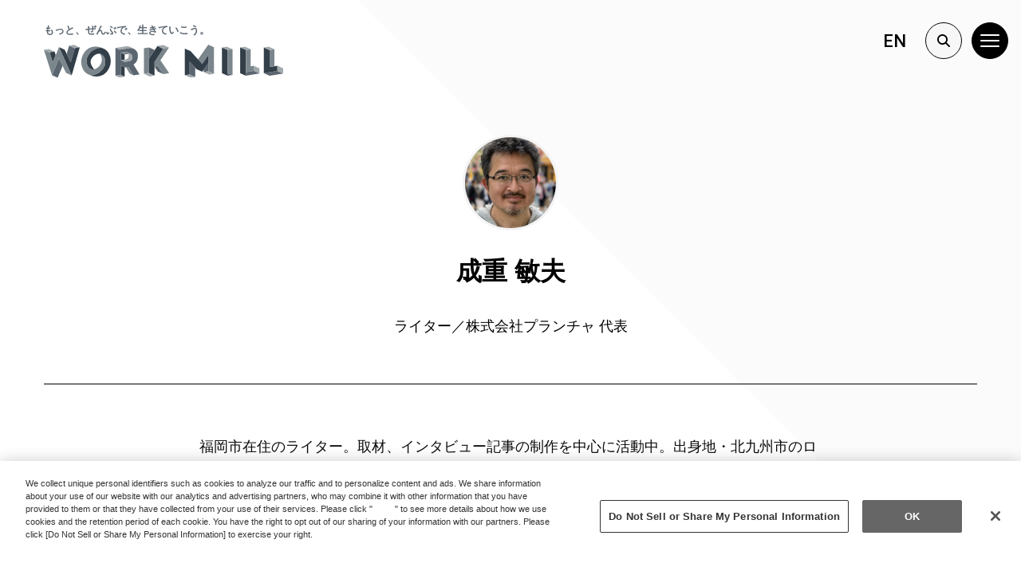

--- FILE ---
content_type: text/html; charset=UTF-8
request_url: https://workmill.jp/jp/writer/toshio-narishige/
body_size: 31817
content:
<!doctype html>
<html lang="ja">
<head>
	<meta charset="UTF-8"/>
	<meta name="viewport" content="width=device-width, initial-scale=1, shrink-to-fit=no">
	<link rel="profile" href="https://gmpg.org/xfn/11"/>
	<meta name='robots' content='index, follow, max-image-preview:large, max-snippet:-1, max-video-preview:-1' />
	<style>img:is([sizes="auto" i], [sizes^="auto," i]) { contain-intrinsic-size: 3000px 1500px }</style>
			<!-- Google Tag Manager -->
		<script>(function(w,d,s,l,i){w[l]=w[l]||[];w[l].push({'gtm.start':
			new Date().getTime(),event:'gtm.js'});var f=d.getElementsByTagName(s)[0],
			j=d.createElement(s),dl=l!='dataLayer'?'&l='+l:'';j.async=true;j.src=
			'https://www.googletagmanager.com/gtm.js?id='+i+dl;f.parentNode.insertBefore(j,f);
		})(window,document,'script','dataLayer','GTM-KKFZ6FB');</script>
		<!-- End Google Tag Manager -->
		
	<!-- This site is optimized with the Yoast SEO plugin v26.5 - https://yoast.com/wordpress/plugins/seo/ -->
	<title>成重 敏夫 | WORK MILL</title>
	<link rel="canonical" href="https://workmill.jp/jp/writer/toshio-narishige/" />
	<meta property="og:locale" content="ja_JP" />
	<meta property="og:type" content="article" />
	<meta property="og:title" content="成重 敏夫 | WORK MILL" />
	<meta property="og:description" content="ライター／株式会社プランチャ 代表" />
	<meta property="og:url" content="https://workmill.jp/jp/writer/toshio-narishige/" />
	<meta property="og:site_name" content="WORK MILL" />
	<meta property="article:publisher" content="https://www.facebook.com/workmill.jp" />
	<meta property="article:modified_time" content="2022-03-01T05:54:59+00:00" />
	<meta property="og:image" content="https://workmill.jp/jp/wp-content/uploads/sites/2/2022/02/fb.jpg" />
	<meta property="og:image:width" content="960" />
	<meta property="og:image:height" content="960" />
	<meta property="og:image:type" content="image/jpeg" />
	<meta name="twitter:card" content="summary_large_image" />
	<meta name="twitter:site" content="@workmill_info" />
	<meta name="twitter:label1" content="推定読み取り時間" />
	<meta name="twitter:data1" content="1分" />
	<script type="application/ld+json" class="yoast-schema-graph">{"@context":"https://schema.org","@graph":[{"@type":"WebPage","@id":"https://workmill.jp/jp/writer/toshio-narishige/","url":"https://workmill.jp/jp/writer/toshio-narishige/","name":"成重 敏夫 | WORK MILL","isPartOf":{"@id":"https://workmill.jp/jp/#website"},"primaryImageOfPage":{"@id":"https://workmill.jp/jp/writer/toshio-narishige/#primaryimage"},"image":{"@id":"https://workmill.jp/jp/writer/toshio-narishige/#primaryimage"},"thumbnailUrl":"https://workmill.jp/jp/wp-content/uploads/sites/2/2022/02/fb.jpg","datePublished":"2022-03-01T05:54:58+00:00","dateModified":"2022-03-01T05:54:59+00:00","breadcrumb":{"@id":"https://workmill.jp/jp/writer/toshio-narishige/#breadcrumb"},"inLanguage":"ja","potentialAction":[{"@type":"ReadAction","target":["https://workmill.jp/jp/writer/toshio-narishige/"]}]},{"@type":"ImageObject","inLanguage":"ja","@id":"https://workmill.jp/jp/writer/toshio-narishige/#primaryimage","url":"https://workmill.jp/jp/wp-content/uploads/sites/2/2022/02/fb.jpg","contentUrl":"https://workmill.jp/jp/wp-content/uploads/sites/2/2022/02/fb.jpg","width":960,"height":960},{"@type":"BreadcrumbList","@id":"https://workmill.jp/jp/writer/toshio-narishige/#breadcrumb","itemListElement":[{"@type":"ListItem","position":1,"name":"ホーム","item":"https://workmill.jp/jp/"},{"@type":"ListItem","position":2,"name":"成重 敏夫"}]},{"@type":"WebSite","@id":"https://workmill.jp/jp/#website","url":"https://workmill.jp/jp/","name":"WORK MILL","description":"もっと、ぜんぶで、生きていこう。","publisher":{"@id":"https://workmill.jp/jp/#organization"},"potentialAction":[{"@type":"SearchAction","target":{"@type":"EntryPoint","urlTemplate":"https://workmill.jp/jp/?s={search_term_string}"},"query-input":{"@type":"PropertyValueSpecification","valueRequired":true,"valueName":"search_term_string"}}],"inLanguage":"ja"},{"@type":"Organization","@id":"https://workmill.jp/jp/#organization","name":"WORK MILL","url":"https://workmill.jp/jp/","logo":{"@type":"ImageObject","inLanguage":"ja","@id":"https://workmill.jp/jp/#/schema/logo/image/","url":"https://workmill.jp/jp/wp-content/uploads/sites/2/2021/12/ogp.png","contentUrl":"https://workmill.jp/jp/wp-content/uploads/sites/2/2021/12/ogp.png","width":1200,"height":630,"caption":"WORK MILL"},"image":{"@id":"https://workmill.jp/jp/#/schema/logo/image/"},"sameAs":["https://www.facebook.com/workmill.jp","https://x.com/workmill_info","https://www.instagram.com/work_mill/"]}]}</script>
	<!-- / Yoast SEO plugin. -->


<script type='application/javascript'  id='pys-version-script'>console.log('PixelYourSite Free version 11.1.4.2');</script>
<link rel='dns-prefetch' href='//ajax.googleapis.com' />
<link rel='dns-prefetch' href='//cdn.jsdelivr.net' />
<link rel="alternate" type="application/rss+xml" title="WORK MILL &raquo; フィード" href="https://workmill.jp/jp/feed/" />
<link rel="alternate" type="application/rss+xml" title="WORK MILL &raquo; コメントフィード" href="https://workmill.jp/jp/comments/feed/" />
<script type="text/javascript">
/* <![CDATA[ */
window._wpemojiSettings = {"baseUrl":"https:\/\/s.w.org\/images\/core\/emoji\/16.0.1\/72x72\/","ext":".png","svgUrl":"https:\/\/s.w.org\/images\/core\/emoji\/16.0.1\/svg\/","svgExt":".svg","source":{"concatemoji":"https:\/\/workmill.jp\/jp\/wp-includes\/js\/wp-emoji-release.min.js?ver=6.8.3"}};
/*! This file is auto-generated */
!function(s,n){var o,i,e;function c(e){try{var t={supportTests:e,timestamp:(new Date).valueOf()};sessionStorage.setItem(o,JSON.stringify(t))}catch(e){}}function p(e,t,n){e.clearRect(0,0,e.canvas.width,e.canvas.height),e.fillText(t,0,0);var t=new Uint32Array(e.getImageData(0,0,e.canvas.width,e.canvas.height).data),a=(e.clearRect(0,0,e.canvas.width,e.canvas.height),e.fillText(n,0,0),new Uint32Array(e.getImageData(0,0,e.canvas.width,e.canvas.height).data));return t.every(function(e,t){return e===a[t]})}function u(e,t){e.clearRect(0,0,e.canvas.width,e.canvas.height),e.fillText(t,0,0);for(var n=e.getImageData(16,16,1,1),a=0;a<n.data.length;a++)if(0!==n.data[a])return!1;return!0}function f(e,t,n,a){switch(t){case"flag":return n(e,"\ud83c\udff3\ufe0f\u200d\u26a7\ufe0f","\ud83c\udff3\ufe0f\u200b\u26a7\ufe0f")?!1:!n(e,"\ud83c\udde8\ud83c\uddf6","\ud83c\udde8\u200b\ud83c\uddf6")&&!n(e,"\ud83c\udff4\udb40\udc67\udb40\udc62\udb40\udc65\udb40\udc6e\udb40\udc67\udb40\udc7f","\ud83c\udff4\u200b\udb40\udc67\u200b\udb40\udc62\u200b\udb40\udc65\u200b\udb40\udc6e\u200b\udb40\udc67\u200b\udb40\udc7f");case"emoji":return!a(e,"\ud83e\udedf")}return!1}function g(e,t,n,a){var r="undefined"!=typeof WorkerGlobalScope&&self instanceof WorkerGlobalScope?new OffscreenCanvas(300,150):s.createElement("canvas"),o=r.getContext("2d",{willReadFrequently:!0}),i=(o.textBaseline="top",o.font="600 32px Arial",{});return e.forEach(function(e){i[e]=t(o,e,n,a)}),i}function t(e){var t=s.createElement("script");t.src=e,t.defer=!0,s.head.appendChild(t)}"undefined"!=typeof Promise&&(o="wpEmojiSettingsSupports",i=["flag","emoji"],n.supports={everything:!0,everythingExceptFlag:!0},e=new Promise(function(e){s.addEventListener("DOMContentLoaded",e,{once:!0})}),new Promise(function(t){var n=function(){try{var e=JSON.parse(sessionStorage.getItem(o));if("object"==typeof e&&"number"==typeof e.timestamp&&(new Date).valueOf()<e.timestamp+604800&&"object"==typeof e.supportTests)return e.supportTests}catch(e){}return null}();if(!n){if("undefined"!=typeof Worker&&"undefined"!=typeof OffscreenCanvas&&"undefined"!=typeof URL&&URL.createObjectURL&&"undefined"!=typeof Blob)try{var e="postMessage("+g.toString()+"("+[JSON.stringify(i),f.toString(),p.toString(),u.toString()].join(",")+"));",a=new Blob([e],{type:"text/javascript"}),r=new Worker(URL.createObjectURL(a),{name:"wpTestEmojiSupports"});return void(r.onmessage=function(e){c(n=e.data),r.terminate(),t(n)})}catch(e){}c(n=g(i,f,p,u))}t(n)}).then(function(e){for(var t in e)n.supports[t]=e[t],n.supports.everything=n.supports.everything&&n.supports[t],"flag"!==t&&(n.supports.everythingExceptFlag=n.supports.everythingExceptFlag&&n.supports[t]);n.supports.everythingExceptFlag=n.supports.everythingExceptFlag&&!n.supports.flag,n.DOMReady=!1,n.readyCallback=function(){n.DOMReady=!0}}).then(function(){return e}).then(function(){var e;n.supports.everything||(n.readyCallback(),(e=n.source||{}).concatemoji?t(e.concatemoji):e.wpemoji&&e.twemoji&&(t(e.twemoji),t(e.wpemoji)))}))}((window,document),window._wpemojiSettings);
/* ]]> */
</script>
<style id='wp-emoji-styles-inline-css' type='text/css'>

	img.wp-smiley, img.emoji {
		display: inline !important;
		border: none !important;
		box-shadow: none !important;
		height: 1em !important;
		width: 1em !important;
		margin: 0 0.07em !important;
		vertical-align: -0.1em !important;
		background: none !important;
		padding: 0 !important;
	}
</style>
<style id='wp-block-library-inline-css' type='text/css'>
:root{--wp-admin-theme-color:#007cba;--wp-admin-theme-color--rgb:0,124,186;--wp-admin-theme-color-darker-10:#006ba1;--wp-admin-theme-color-darker-10--rgb:0,107,161;--wp-admin-theme-color-darker-20:#005a87;--wp-admin-theme-color-darker-20--rgb:0,90,135;--wp-admin-border-width-focus:2px;--wp-block-synced-color:#7a00df;--wp-block-synced-color--rgb:122,0,223;--wp-bound-block-color:var(--wp-block-synced-color)}@media (min-resolution:192dpi){:root{--wp-admin-border-width-focus:1.5px}}.wp-element-button{cursor:pointer}:root{--wp--preset--font-size--normal:16px;--wp--preset--font-size--huge:42px}:root .has-very-light-gray-background-color{background-color:#eee}:root .has-very-dark-gray-background-color{background-color:#313131}:root .has-very-light-gray-color{color:#eee}:root .has-very-dark-gray-color{color:#313131}:root .has-vivid-green-cyan-to-vivid-cyan-blue-gradient-background{background:linear-gradient(135deg,#00d084,#0693e3)}:root .has-purple-crush-gradient-background{background:linear-gradient(135deg,#34e2e4,#4721fb 50%,#ab1dfe)}:root .has-hazy-dawn-gradient-background{background:linear-gradient(135deg,#faaca8,#dad0ec)}:root .has-subdued-olive-gradient-background{background:linear-gradient(135deg,#fafae1,#67a671)}:root .has-atomic-cream-gradient-background{background:linear-gradient(135deg,#fdd79a,#004a59)}:root .has-nightshade-gradient-background{background:linear-gradient(135deg,#330968,#31cdcf)}:root .has-midnight-gradient-background{background:linear-gradient(135deg,#020381,#2874fc)}.has-regular-font-size{font-size:1em}.has-larger-font-size{font-size:2.625em}.has-normal-font-size{font-size:var(--wp--preset--font-size--normal)}.has-huge-font-size{font-size:var(--wp--preset--font-size--huge)}.has-text-align-center{text-align:center}.has-text-align-left{text-align:left}.has-text-align-right{text-align:right}#end-resizable-editor-section{display:none}.aligncenter{clear:both}.items-justified-left{justify-content:flex-start}.items-justified-center{justify-content:center}.items-justified-right{justify-content:flex-end}.items-justified-space-between{justify-content:space-between}.screen-reader-text{border:0;clip-path:inset(50%);height:1px;margin:-1px;overflow:hidden;padding:0;position:absolute;width:1px;word-wrap:normal!important}.screen-reader-text:focus{background-color:#ddd;clip-path:none;color:#444;display:block;font-size:1em;height:auto;left:5px;line-height:normal;padding:15px 23px 14px;text-decoration:none;top:5px;width:auto;z-index:100000}html :where(.has-border-color){border-style:solid}html :where([style*=border-top-color]){border-top-style:solid}html :where([style*=border-right-color]){border-right-style:solid}html :where([style*=border-bottom-color]){border-bottom-style:solid}html :where([style*=border-left-color]){border-left-style:solid}html :where([style*=border-width]){border-style:solid}html :where([style*=border-top-width]){border-top-style:solid}html :where([style*=border-right-width]){border-right-style:solid}html :where([style*=border-bottom-width]){border-bottom-style:solid}html :where([style*=border-left-width]){border-left-style:solid}html :where(img[class*=wp-image-]){height:auto;max-width:100%}:where(figure){margin:0 0 1em}html :where(.is-position-sticky){--wp-admin--admin-bar--position-offset:var(--wp-admin--admin-bar--height,0px)}@media screen and (max-width:600px){html :where(.is-position-sticky){--wp-admin--admin-bar--position-offset:0px}}
</style>
<style id='classic-theme-styles-inline-css' type='text/css'>
/*! This file is auto-generated */
.wp-block-button__link{color:#fff;background-color:#32373c;border-radius:9999px;box-shadow:none;text-decoration:none;padding:calc(.667em + 2px) calc(1.333em + 2px);font-size:1.125em}.wp-block-file__button{background:#32373c;color:#fff;text-decoration:none}
</style>
<link rel="stylesheet" id="taro-iframe-block-css" href="https://workmill.jp/jp/wp-content/plugins/taro-iframe-block/dist/css/style.css?ver=1.1.2" media="print" onload="this.media='all'; this.onload=null;"><link rel="stylesheet" id="contact-form-7-css" href="https://workmill.jp/jp/wp-content/plugins/contact-form-7/includes/css/styles.css?ver=6.1.4" media="print" onload="this.media='all'; this.onload=null;"><link rel="stylesheet" id="contact-form-7-confirm-css" href="https://workmill.jp/jp/wp-content/plugins/contact-form-7-add-confirm/includes/css/styles.css?ver=5.1-20210324" media="print" onload="this.media='all'; this.onload=null;"><style id='fsb-flexible-spacer-style-inline-css' type='text/css'>
.fsb-style-show-front{position:relative;z-index:2;}@media screen and (min-width:1025px){.fsb-flexible-spacer__device--md,.fsb-flexible-spacer__device--sm{display:none;}}@media screen and (min-width:600px) and (max-width:1024px){.fsb-flexible-spacer__device--lg,.fsb-flexible-spacer__device--sm{display:none;}}@media screen and (max-width:599px){.fsb-flexible-spacer__device--lg,.fsb-flexible-spacer__device--md{display:none;}}
</style>
<link rel="stylesheet" id="wpcf7-redirect-script-frontend-css" href="https://workmill.jp/jp/wp-content/plugins/wpcf7-redirect/build/assets/frontend-script.css?ver=2c532d7e2be36f6af233" media="print" onload="this.media='all'; this.onload=null;"><link rel="stylesheet" id="parent-css" href="https://workmill.jp/jp/wp-content/themes/side-business/style.css?ver=6.8.3" media="print" onload="this.media='all'; this.onload=null;"><link rel="stylesheet" id="kbl-steps-css" href="https://workmill.jp/jp/wp-content/themes/side-business/vendor/kunoichi/block-library/dist/css/blocks/steps.css?ver=1699316971" media="print" onload="this.media='all'; this.onload=null;"><link rel='stylesheet' id='ku-mag-critical-css' href='https://workmill.jp/jp/wp-content/themes/side-business/dist/css/ku-mag-critical.css?ver=1709269373' type='text/css' media='all' />
<link rel="stylesheet" id="ku-mag-css" href="https://workmill.jp/jp/wp-content/themes/side-business/dist/css/ku-mag.css?ver=1709269317" media="print" onload="this.media='all'; this.onload=null;"><link rel="stylesheet" id="workmill-swiper-style-css" href="https://workmill.jp/jp/wp-content/themes/workmillmedia-theme/dist/css/swiper.min.css?ver=6.8.3" media="print" onload="this.media='all'; this.onload=null;"><link rel="stylesheet" id="style-child-css" href="https://workmill.jp/jp/wp-content/themes/workmillmedia-theme/dist/css/workmillmedia.css?ver=1.7.0.3" media="print" onload="this.media='all'; this.onload=null;"><script type="text/javascript" src="https://workmill.jp/jp/wp-includes/js/jquery/jquery.min.js?ver=3.7.1" id="jquery-core-js"></script>
<script type="text/javascript" src="//ajax.googleapis.com/ajax/libs/jquery/3.7.1/jquery.min.js?ver=6.8.3" id="jquery-js-js"></script>
<script type="text/javascript" src="https://workmill.jp/jp/wp-content/plugins/pixelyoursite/dist/scripts/jquery.bind-first-0.2.3.min.js?ver=0.2.3" id="jquery-bind-first-js"></script>
<script type="text/javascript" src="https://workmill.jp/jp/wp-content/plugins/pixelyoursite/dist/scripts/js.cookie-2.1.3.min.js?ver=2.1.3" id="js-cookie-pys-js"></script>
<script type="text/javascript" src="https://workmill.jp/jp/wp-content/plugins/pixelyoursite/dist/scripts/tld.min.js?ver=2.3.1" id="js-tld-js"></script>
<script type="text/javascript" id="pys-js-extra">
/* <![CDATA[ */
var pysOptions = {"staticEvents":[],"dynamicEvents":[],"triggerEvents":[],"triggerEventTypes":[],"debug":"","siteUrl":"https:\/\/workmill.jp\/jp","ajaxUrl":"https:\/\/workmill.jp\/jp\/wp-admin\/admin-ajax.php","ajax_event":"96cfe77fce","enable_remove_download_url_param":"1","cookie_duration":"7","last_visit_duration":"60","enable_success_send_form":"","ajaxForServerEvent":"1","ajaxForServerStaticEvent":"1","useSendBeacon":"1","send_external_id":"1","external_id_expire":"180","track_cookie_for_subdomains":"1","google_consent_mode":"1","gdpr":{"ajax_enabled":false,"all_disabled_by_api":false,"facebook_disabled_by_api":false,"analytics_disabled_by_api":false,"google_ads_disabled_by_api":false,"pinterest_disabled_by_api":false,"bing_disabled_by_api":false,"reddit_disabled_by_api":false,"externalID_disabled_by_api":false,"facebook_prior_consent_enabled":true,"analytics_prior_consent_enabled":true,"google_ads_prior_consent_enabled":null,"pinterest_prior_consent_enabled":true,"bing_prior_consent_enabled":true,"cookiebot_integration_enabled":false,"cookiebot_facebook_consent_category":"marketing","cookiebot_analytics_consent_category":"statistics","cookiebot_tiktok_consent_category":"marketing","cookiebot_google_ads_consent_category":"marketing","cookiebot_pinterest_consent_category":"marketing","cookiebot_bing_consent_category":"marketing","consent_magic_integration_enabled":false,"real_cookie_banner_integration_enabled":false,"cookie_notice_integration_enabled":false,"cookie_law_info_integration_enabled":false,"analytics_storage":{"enabled":true,"value":"granted","filter":false},"ad_storage":{"enabled":true,"value":"granted","filter":false},"ad_user_data":{"enabled":true,"value":"granted","filter":false},"ad_personalization":{"enabled":true,"value":"granted","filter":false}},"cookie":{"disabled_all_cookie":false,"disabled_start_session_cookie":false,"disabled_advanced_form_data_cookie":false,"disabled_landing_page_cookie":false,"disabled_first_visit_cookie":false,"disabled_trafficsource_cookie":false,"disabled_utmTerms_cookie":false,"disabled_utmId_cookie":false},"tracking_analytics":{"TrafficSource":"direct","TrafficLanding":"undefined","TrafficUtms":[],"TrafficUtmsId":[]},"GATags":{"ga_datalayer_type":"default","ga_datalayer_name":"dataLayerPYS"},"woo":{"enabled":false},"edd":{"enabled":false},"cache_bypass":"1768749684"};
/* ]]> */
</script>
<script type="text/javascript" src="https://workmill.jp/jp/wp-content/plugins/pixelyoursite/dist/scripts/public.js?ver=11.1.4.2" id="pys-js"></script>
<link rel="https://api.w.org/" href="https://workmill.jp/jp/wp-json/" /><link rel="alternate" title="JSON" type="application/json" href="https://workmill.jp/jp/wp-json/wp/v2/member/36853" /><link rel="EditURI" type="application/rsd+xml" title="RSD" href="https://workmill.jp/jp/xmlrpc.php?rsd" />
<meta name="generator" content="WordPress 6.8.3" />
<link rel='shortlink' href='https://workmill.jp/jp/?p=36853' />
<link rel="alternate" title="oEmbed (JSON)" type="application/json+oembed" href="https://workmill.jp/jp/wp-json/oembed/1.0/embed?url=https%3A%2F%2Fworkmill.jp%2Fjp%2Fwriter%2Ftoshio-narishige%2F" />
<link rel="alternate" title="oEmbed (XML)" type="text/xml+oembed" href="https://workmill.jp/jp/wp-json/oembed/1.0/embed?url=https%3A%2F%2Fworkmill.jp%2Fjp%2Fwriter%2Ftoshio-narishige%2F&#038;format=xml" />
<script type="application/ld+json">
{
    "@context": "https://schema.org",
    "@type": "ProfilePage",
    "dateCreated": "2022-03-01T14:54:58+09:00",
    "dateModified": "2022-03-01T14:54:59+09:00",
    "mainEntity": {
        "@context": "http://schema.org/",
        "@type": "Person",
        "name": "成重 敏夫",
        "url": "https://workmill.jp/jp/writer/toshio-narishige/",
        "identifier": "https://workmill.jp/jp/writer/toshio-narishige/",
        "image": "https://workmill.jp/jp/wp-content/uploads/sites/2/2022/02/fb.jpg",
        "jobTitle": "ライター",
        "description": "ライター／株式会社プランチャ 代表",
        "sameAs": [
            "https://www.facebook.com/t.narishige",
            "https://twitter.com/nari_104"
        ]
    }
}</script>
<meta name="facebook-domain-verification" content="6ib2d7v2xdeikoug34nf3y23lod2nv" />
      <meta name="onesignal" content="wordpress-plugin"/>
            <script>

      window.OneSignalDeferred = window.OneSignalDeferred || [];

      OneSignalDeferred.push(function(OneSignal) {
        var oneSignal_options = {};
        window._oneSignalInitOptions = oneSignal_options;

        oneSignal_options['serviceWorkerParam'] = { scope: '/jp/wp-content/plugins/onesignal-free-web-push-notifications/sdk_files/push/onesignal/' };
oneSignal_options['serviceWorkerPath'] = 'OneSignalSDKWorker.js';

        OneSignal.Notifications.setDefaultUrl("https://workmill.jp/jp");

        oneSignal_options['wordpress'] = true;
oneSignal_options['appId'] = 'ebc477bc-20be-49c6-8fe5-00057ec5402e';
oneSignal_options['allowLocalhostAsSecureOrigin'] = true;
oneSignal_options['welcomeNotification'] = { };
oneSignal_options['welcomeNotification']['title'] = "";
oneSignal_options['welcomeNotification']['message'] = "通知のご登録ありがとうございます！";
oneSignal_options['path'] = "https://workmill.jp/jp/wp-content/plugins/onesignal-free-web-push-notifications/sdk_files/";
oneSignal_options['promptOptions'] = { };
oneSignal_options['promptOptions']['actionMessage'] = "WORK MILLからの更新通知を受け取りますか？お好きな時に通知ボタンからの解除が可能です。";
oneSignal_options['promptOptions']['acceptButtonText'] = "受け取る";
oneSignal_options['promptOptions']['cancelButtonText'] = "拒否";
oneSignal_options['notifyButton'] = { };
oneSignal_options['notifyButton']['enable'] = true;
oneSignal_options['notifyButton']['position'] = 'bottom-right';
oneSignal_options['notifyButton']['theme'] = 'inverse';
oneSignal_options['notifyButton']['size'] = 'medium';
oneSignal_options['notifyButton']['showCredit'] = true;
oneSignal_options['notifyButton']['text'] = {};
oneSignal_options['notifyButton']['text']['tip.state.unsubscribed'] = 'WORK MILLからの通知を受け取る';
oneSignal_options['notifyButton']['text']['tip.state.subscribed'] = '通知が有効です';
oneSignal_options['notifyButton']['text']['tip.state.blocked'] = '通知が無効です';
oneSignal_options['notifyButton']['text']['message.action.subscribed'] = 'ありがとうございます！';
oneSignal_options['notifyButton']['text']['message.action.resubscribed'] = '通知が有効です';
oneSignal_options['notifyButton']['text']['message.action.unsubscribed'] = 'WORK MILLからの通知は停止しました。';
oneSignal_options['notifyButton']['text']['dialog.main.title'] = '通知設定';
oneSignal_options['notifyButton']['text']['dialog.main.button.subscribe'] = '登録する';
oneSignal_options['notifyButton']['text']['dialog.main.button.unsubscribe'] = '解除する';
oneSignal_options['notifyButton']['text']['dialog.blocked.title'] = '通知を再開する';
oneSignal_options['notifyButton']['text']['dialog.blocked.message'] = '通知を再開するにはこちらの設定方法をご参照ください。';
oneSignal_options['notifyButton']['colors'] = {};
oneSignal_options['notifyButton']['colors']['circle.background'] = 'yellow';
oneSignal_options['notifyButton']['colors']['circle.foreground'] = 'black';
oneSignal_options['notifyButton']['colors']['badge.background'] = 'black';
oneSignal_options['notifyButton']['colors']['dialog.button.background'] = 'black';
oneSignal_options['notifyButton']['colors']['dialog.button.background.hovering'] = 'black';
oneSignal_options['notifyButton']['colors']['dialog.button.background.active'] = 'black';
oneSignal_options['notifyButton']['colors']['dialog.button.foreground'] = 'yellow';
              OneSignal.init(window._oneSignalInitOptions);
              OneSignal.Slidedown.promptPush()      });

      function documentInitOneSignal() {
        var oneSignal_elements = document.getElementsByClassName("OneSignal-prompt");

        var oneSignalLinkClickHandler = function(event) { OneSignal.Notifications.requestPermission(); event.preventDefault(); };        for(var i = 0; i < oneSignal_elements.length; i++)
          oneSignal_elements[i].addEventListener('click', oneSignalLinkClickHandler, false);
      }

      if (document.readyState === 'complete') {
           documentInitOneSignal();
      }
      else {
           window.addEventListener("load", function(event){
               documentInitOneSignal();
          });
      }
    </script>
<script type='application/javascript' id='pys-config-warning-script'>console.warn('PixelYourSite: no pixel configured.');</script>
<link rel="icon" href="https://workmill.jp/jp/wp-content/uploads/sites/2/2021/12/cropped-wm-icon-32x32.png" sizes="32x32" />
<link rel="icon" href="https://workmill.jp/jp/wp-content/uploads/sites/2/2021/12/cropped-wm-icon-192x192.png" sizes="192x192" />
<link rel="apple-touch-icon" href="https://workmill.jp/jp/wp-content/uploads/sites/2/2021/12/cropped-wm-icon-180x180.png" />
<meta name="msapplication-TileImage" content="https://workmill.jp/jp/wp-content/uploads/sites/2/2021/12/cropped-wm-icon-270x270.png" />
		<style type="text/css" id="wp-custom-css">
			.before-footer .widgets-row {
	flex-direction: column;
}

.before-footer .widgets-row.widgets-count-2 .widget {
	flex-basis: 100%;
	width: 100%;
}

.has-lightmidgray-background-color {
	background-color: rgb(244, 244, 244);
}

.entry-content .wp-block-columns.wm-talk-pattern {
	flex-wrap: nowrap !important;
	 align-items: flex-start !important;
}
@media only screen and (min-width: 600px) { 
	.wp-block-columns.wm-event-cast .wm-event-cast__photo {
		flex-grow : 0 !important;
		flex-shrink: 0 !important;
  }
	.wp-block-columns.wm-event-cast .wm-event-cast__content {
		margin-left: 0 !important;
	}
	.entry-content .wp-block-columns .wp-block-column.wm-talk-pattern__text {
		margin-left: 0 !important;
		margin-right: 0 !important;
	}
	.entry-content .wp-block-columns .wp-block-column.wm-talk-pattern__thumbnail {
		margin-left: 0 !important;
		margin-right: 0 !important;
	}
	.entry-content .wp-block-columns.wm-about-team>.wp-block-column {
		flex-basis: calc(50% - 1rem) !important;
		width: calc(50% - 1rem) !important;
		margin-bottom: 0;
	}
}

.entry-content .wp-block-columns.wm-about-team {
	flex-wrap: wrap !important;
}
.entry-content .wp-block-columns.wm-about-team>.wp-block-column {
		margin-bottom: 0;
	}

/* kbl-post-list-button */
.entry-content .kbl-post-list-button .kbl-post-list-button-link {
	color: #fff;
	text-decoration: none;
	border-radius: 99em;
	background-color: #000;
	transition: color 0.3s ease, background-color 0.3s ease;
}
.entry-content .kbl-post-list-button .kbl-post-list-button-link:hover {
	color: #000;
	background-color: #fcf03f;
}

/* widget  */
.widget h2.has-text-align-center.wp-block-heading::before {
	content: none;
}

/*reCAPTCHA*/

.grecaptcha-badge {
visibility: hidden;
}		</style>
		<!-- Side Business Custom Variables -->
<style>
:root{	--primary: #000000;
}
</style></head>

<body class="wp-singular member-template-default single single-member postid-36853 wp-theme-side-business wp-child-theme-workmillmedia-theme">
		<!-- Google Tag Manager (noscript) -->
		<noscript>
			<iframe src="https://www.googletagmanager.com/ns.html?id=GTM-KKFZ6FB"
					height="0" width="0" style="display:none;visibility:hidden"></iframe>
		</noscript>
		<!-- End Google Tag Manager (noscript) -->
		<!-- Navigation -->
<div class="header-top-section">
    <div class="container position-relative">
                    <p class="header-top-copy">もっと、ぜんぶで、生きていこう。</p>
                <!-- wm logo -->
        <h1 class="wm-logo" id="wmBrand">
            <a href="https://workmill.jp/jp" rel="home" title="WORK MILL">
                <img loading="lazy" src="https://workmill.jp/jp/wp-content/themes/workmillmedia-theme/assets/images/logo/wmlogo.svg?ver=1.1" alt="WORK MILL" width="165" height="67">
            </a>
        </h1>

    </div><!-- //.container -->
</div><!-- //.header-top-section -->

<!-- WM Header Controls -->
<div id="wmHeaderControls" class="wm-header-controls">
    <div class="wm-header-controls__inner">
        <!-- Language Switcher -->
        <div class="wm-header-controls__item language-switcher">
            <span class="en"><a href="/en/" title="WORK MILL - ENGLISH Website">EN</a></span>
            <span class="ja"><a href="/jp/" title="WORK MILL - 日本語サイト">JP</a></span>
        </div>
        <!-- Search Menu Toggle -->
        <div class="wm-header-controls__item search-menu-toggle">
            <button class="js-modal-toggle search-menu-toggle__btn wm-header-controls__btn" aria-controls="wmSearchMenu" aria-expanded="false" title="検索メニューを開く">
                <svg xmlns="http://www.w3.org/2000/svg" viewBox="0 0 17.19 17.19">
                    <path d="m16.9 15.49-4.3-4.31a7 7 0 1 0-1.42 1.42l4.31 4.3a1 1 0 0 0 .7.29 1 1 0 0 0 .71-.29 1 1 0 0 0 0-1.41ZM2 7a5 5 0 1 1 5 5 5 5 0 0 1-5-5Z"/>
                </svg>
            </button>
        </div>
        <!-- WM Hamburger Menu Switcher -->
        <div class="wm-header-controls__item wm-menu-toggle">
            <button class="js-modal-toggle wm-menu-toggle__btn wm-header-controls__btn" aria-controls="wmHamburgerMenu" aria-expanded="false" title="メニューを開く">
                <svg xmlns="http://www.w3.org/2000/svg" viewBox="0 0 24 16">
                    <path d="M1 0h22a1 1 0 0 1 1 1 1 1 0 0 1-1 1H1a1 1 0 0 1-1-1 1 1 0 0 1 1-1ZM1 7h22a1 1 0 0 1 1 1 1 1 0 0 1-1 1H1a1 1 0 0 1-1-1 1 1 0 0 1 1-1ZM1 14h22a1 1 0 0 1 1 1 1 1 0 0 1-1 1H1a1 1 0 0 1-1-1 1 1 0 0 1 1-1Z"/>
                </svg>
            </button>
        </div>
    </div>
</div>
<!-- /WM Header Controls -->

<!-- WM Hamburger Menu  -->
<div id="wmHamburgerMenu" class="wm-hamburger-menu modal-window" aria-hidden="true">
    <div class="wm-hamburger-menu__inner modal-window__inner">
        <!-- WM Hamburger Menu Toggle Button  -->
        <div class="wm-hamburger-menu__toggler modal-close">
            <button class="js-modal-toggle modal-close__btn" aria-controls="wmHamburgerMenu" aria-expanded="true" title="メニューを閉じる">
                <svg xmlns="http://www.w3.org/2000/svg" viewBox="0 0 17.56 17.56">
                    <path d="m10.19 8.78 7.07-7.07a1 1 0 0 0 0-1.42 1 1 0 0 0-1.41 0L8.78 7.36 1.71.29A1 1 0 0 0 .29 1.71l7.07 7.07-7.07 7.07a1 1 0 0 0 0 1.41 1 1 0 0 0 1.42 0l7.07-7.07 7.07 7.07a1 1 0 0 0 1.41-1.41Z"/>
                </svg>
            </button>
        </div>
        <!-- WM Hamburger Menu Content -->
        <div class="wm-hamburger-menu__content">
            <!-- WM Hamburger Menu Meadia Content -->
            <div class="wm-hamburger-menu__media-content">
                <!-- WM mnedia nav -->
                <div class="wm-hamburger-menu__media-nav">
                    <!-- Primary Menu -->
                    <nav class="wm-hamburger-menu__primary-nav" id="primaryNav" role="menu">
                    <div id="menu-primary-menu" class="wm-hamburger-nav__container"><ul id="menu-%e3%83%8f%e3%83%b3%e3%83%90%e3%83%bc%e3%82%ac%e3%83%bc%e5%9b%ba%e5%ae%9a%e3%83%a1%e3%83%8b%e3%83%a5%e3%83%bc" class="wm-ham-menu"><li id="menu-item-5" class="menu-item menu-item-type-custom menu-item-object-custom menu-item-home menu-item-5 nav-item"><a href="https://workmill.jp/jp/" class="nav-link">ホーム</a></li>
<li id="menu-item-51817" class="menu-item menu-item-type-post_type menu-item-object-page menu-item-51817 nav-item"><a href="https://workmill.jp/jp/about/" class="nav-link">ABOUT</a></li>
<li id="menu-item-51321" class="menu-item menu-item-type-post_type menu-item-object-page menu-item-51321 nav-item"><a href="https://workmill.jp/jp/about/member/" class="nav-link">MEMBER</a></li>
<li id="menu-item-51322" class="menu-item menu-item-type-taxonomy menu-item-object-category menu-item-51322 nav-item"><a href="https://workmill.jp/jp/category/article/" class="nav-link">よみもの記事</a></li>
<li id="menu-item-36366" class="menu-item menu-item-type-taxonomy menu-item-object-category menu-item-36366 nav-item"><a href="https://workmill.jp/jp/category/place/" class="nav-link">プレイス記事</a></li>
<li id="menu-item-36069" class="menu-item menu-item-type-post_type_archive menu-item-object-series menu-item-36069 nav-item"><a href="https://workmill.jp/jp/series/" class="nav-link">連載一覧</a></li>
<li id="menu-item-36769" class="menu-item menu-item-type-post_type_archive menu-item-object-event menu-item-36769 nav-item"><a href="https://workmill.jp/jp/event/" class="nav-link">イベント</a></li>
<li id="menu-item-36040" class="menu-item menu-item-type-post_type_archive menu-item-object-info menu-item-36040 nav-item"><a href="https://workmill.jp/jp/about/info/" class="nav-link">お知らせ</a></li>
</ul></div>                    </nav>
                    <!-- Secondary Menu -->
                    <nav class="wm-hamburger-menu__secondary-nav" id="secondaryNav" role="menu">
                                        </nav>
                </div>
                <!-- WM mnedia widgets -->
                <div class="wm-hamburger-menu__media-widgets">
<div class="wp-block-group wm-section-heading"><div class="wp-block-group__inner-container is-layout-flow wp-block-group-is-layout-flow">
<h3 class="wp-block-heading has-text-align-center is-style-wm">WORK MILL の視点</h3>
</div></div>
</div><div class="wm-hamburger-menu__media-widgets">
<div class="wp-block-columns wm-concept-nav is-layout-flex wp-container-core-columns-is-layout-9d6595d7 wp-block-columns-is-layout-flex">
<div class="wp-block-column has-white-color has-salmon-background-color has-text-color has-background is-layout-flow wp-block-column-is-layout-flow"><div class="wp-block-image wm-concept-nav__icon">
<figure class="aligncenter size-full"><img loading="lazy" decoding="async" width="200" height="200" src="https://workmill.jp/jp/wp-content/uploads/sites/2/funwork.jpg" alt="" class="wp-image-920" srcset="https://workmill.jp/jp/wp-content/uploads/sites/2/funwork.jpg 200w, https://workmill.jp/jp/wp-content/uploads/sites/2/funwork-150x150.jpg 150w" sizes="(max-width: 200px) 100vw, 200px" /></figure></div>


<h3 class="wp-block-heading has-text-align-center wm-concept-nav__title">キャリア</h3>



<h4 class="wp-block-heading has-text-align-center wm-concept-nav__subtitle has-salmon-color has-white-background-color has-text-color has-background">Career</h4>



<p class="has-text-align-center">「主体的なキャリア」の<br>もやもや</p>



<p class="has-text-align-center wm-concept-nav__link has-white-color has-orange-background-color has-text-color has-background"><a href="https://workmill.jp/jp/concept/funwork/">記事を見る</a></p>
</div>



<div class="wp-block-column has-white-color has-skyblue-background-color has-text-color has-background is-layout-flow wp-block-column-is-layout-flow"><div class="wp-block-image wm-concept-nav__icon">
<figure class="aligncenter size-full"><img loading="lazy" decoding="async" width="200" height="200" src="https://workmill.jp/jp/wp-content/uploads/sites/2/futurework.jpg" alt="" class="wp-image-921" srcset="https://workmill.jp/jp/wp-content/uploads/sites/2/futurework.jpg 200w, https://workmill.jp/jp/wp-content/uploads/sites/2/futurework-150x150.jpg 150w" sizes="(max-width: 200px) 100vw, 200px" /></figure></div>


<h3 class="wp-block-heading has-text-align-center wm-concept-nav__title">学び</h3>



<h4 class="wp-block-heading has-text-align-center wm-concept-nav__subtitle has-skyblue-color has-white-background-color has-text-color has-background">Leaning</h4>



<p class="has-text-align-center">自分も組織も<br>ステップアップ</p>



<p class="has-text-align-center wm-concept-nav__link has-white-color has-text-color has-background" style="background-color:#5db1fd"><a href="https://workmill.jp/jp/concept/futurework/">記事を見る</a></p>
</div>



<div class="wp-block-column has-white-color has-mint-background-color has-text-color has-background is-layout-flow wp-block-column-is-layout-flow"><div class="wp-block-image wm-concept-nav__icon">
<figure class="aligncenter size-full"><img loading="lazy" decoding="async" width="200" height="200" src="https://workmill.jp/jp/wp-content/uploads/sites/2/lifework.jpg" alt="" class="wp-image-922" srcset="https://workmill.jp/jp/wp-content/uploads/sites/2/lifework.jpg 200w, https://workmill.jp/jp/wp-content/uploads/sites/2/lifework-150x150.jpg 150w" sizes="(max-width: 200px) 100vw, 200px" /></figure></div>


<h3 class="wp-block-heading has-text-align-center wm-concept-nav__title">共創</h3>



<h4 class="wp-block-heading has-text-align-center wm-concept-nav__subtitle has-mint-color has-white-background-color has-text-color has-background">Co-Creation</h4>



<p class="has-text-align-center">人と人との「輪」をつくる<br>これからのシカケ</p>



<p class="has-text-align-center wm-concept-nav__link has-white-color has-text-color has-background" style="background-color:#61d6b2"><a href="https://workmill.jp/jp/concept/lifework/">記事を見る</a></p>
</div>
</div>
</div><div class="wm-hamburger-menu__media-widgets">
<div class="wp-block-group wm-magazine-widget"><div class="wp-block-group__inner-container is-layout-flow wp-block-group-is-layout-flow">
<h2 class="wp-block-heading has-text-align-center">MAIL MAGAZINE</h2>



<div class="wp-block-group wm-magazine-content"><div class="wp-block-group__inner-container is-layout-flow wp-block-group-is-layout-flow">
<p>WORKMILLでは、メールマガジンも配信しております。</p>



<p>今話題になっている新しい働き方や、働く場、コラム記事などをご紹介しております。</p>



<p>お気軽にご登録ください</p>



<div class="wp-block-buttons is-horizontal is-content-justification-center is-layout-flex wp-container-core-buttons-is-layout-499968f5 wp-block-buttons-is-layout-flex">
<div class="wp-block-button is-style-wm"><a class="wp-block-button__link wp-element-button" href="https://workmill.jp/jp/mailmagazine/">メールマガジンに登録する</a></div>
</div>
</div></div>
</div></div>
</div>                <!-- /WM mnedia widgets -->
            </div>
            <!-- /WM Hamburger Menu Meadia Content -->
            <!-- WM Hamburger Menu Site Content -->
            <div class="wm-hamburger-menu__site-content">
                <div class="wm-hamburger-menu__site-content-inner">
                    <h2 class="wm-hamburger-menu__site-content-title">ABOUT</h2>
                    <!-- Site Menu -->
                    <nav class="wm-hamburger-menu__site-nav js-menu-toggle" id="siteNav" role="menu">
                    <div id="menu-site-menu" class="wm-hamburger-nav__container"><ul id="menu-%e3%82%b5%e3%82%a4%e3%83%88%e3%83%a1%e3%83%8b%e3%83%a5%e3%83%bc" class="wm-ham-menu"><li id="menu-item-839" class="menu-item menu-item-type-post_type_archive menu-item-object-info menu-item-839 nav-item"><a href="https://workmill.jp/jp/about/info/" class="nav-link">お知らせ</a></li>
<li id="menu-item-51938" class="menu-item menu-item-type-post_type menu-item-object-page menu-item-51938 nav-item"><a href="https://workmill.jp/jp/about/" class="nav-link">WORK MILLについて</a></li>
<li id="menu-item-837" class="menu-item menu-item-type-custom menu-item-object-custom menu-item-has-children menu-item-837 nav-item"><a href="#" class="nav-link">WORK MILLの活動</a>
<ul class="sub-menu">
	<li id="menu-item-51939" class="menu-item menu-item-type-post_type menu-item-object-page menu-item-51939 nav-item"><a href="https://workmill.jp/jp/about/member/" class="nav-link">WORK MILLのメンバー</a></li>
	<li id="menu-item-838" class="menu-item menu-item-type-post_type_archive menu-item-object-forbesjapan menu-item-838 nav-item"><a href="https://workmill.jp/jp/about/papermagazine/forbesjapan/" class="nav-link">WORK MILL with Forbes JAPAN</a></li>
	<li id="menu-item-939" class="menu-item menu-item-type-post_type menu-item-object-page menu-item-939 nav-item"><a href="https://workmill.jp/jp/about/space/" class="nav-link">共創空間</a></li>
	<li id="menu-item-1005" class="menu-item menu-item-type-post_type_archive menu-item-object-research menu-item-1005 nav-item"><a href="https://workmill.jp/jp/about/papermagazine/research/" class="nav-link">WORK MILL RESEARCH &#038; REPORT</a></li>
	<li id="menu-item-870" class="menu-item menu-item-type-post_type menu-item-object-page menu-item-870 nav-item"><a href="https://workmill.jp/jp/about/officecampers/" class="nav-link">OFFICE CAMPERS</a></li>
	<li id="menu-item-881" class="menu-item menu-item-type-post_type menu-item-object-page menu-item-881 nav-item"><a href="https://workmill.jp/jp/about/wil/" class="nav-link">Work in Life Labo.</a></li>
</ul>
</li>
<li id="menu-item-833" class="menu-item menu-item-type-post_type menu-item-object-page menu-item-has-children menu-item-833 nav-item"><a href="https://workmill.jp/jp/contact/" class="nav-link">お問い合わせ</a>
<ul class="sub-menu">
	<li id="menu-item-834" class="menu-item menu-item-type-post_type menu-item-object-page menu-item-834 nav-item"><a href="https://workmill.jp/jp/contact/media-contact/" class="nav-link">記事・取材についてのお問い合わせ</a></li>
	<li id="menu-item-835" class="menu-item menu-item-type-post_type menu-item-object-page menu-item-835 nav-item"><a href="https://workmill.jp/jp/contact/workmill-contact/" class="nav-link">WORK MILLに関するお問い合わせ</a></li>
	<li id="menu-item-836" class="menu-item menu-item-type-post_type menu-item-object-page menu-item-836 nav-item"><a href="https://workmill.jp/jp/mailmagazine/" class="nav-link">メールマガジン購読のお申し込み</a></li>
</ul>
</li>
</ul></div>                    </nav>
                </div>
            </div>
            <!-- /WM Hamburger Menu Site Content -->

	                </div>
        <!-- WM Hamburger Menu Footer -->
        <footer class="wm-hamburger-menu__footer">
            <p class="footer-copyright-text copyright">
		        <small>GLOBALCOPYRIGHT © 2012-2025 OKAMURA CORPORATION.ALL RIGHTS RESERVED</small>
            </p>
        </footer>
        <!-- /WM Hamburger Menu Footer -->
    </div>
</div>
<!-- /WM Hamburger Menu  -->


<div id="wmSearchMenu" class="wm-search-menu modal-window" aria-hidden="true">
    <div class="wm-search-menu__inner modal-window__inner">
        <!-- WM Hamburger Menu Toggle Button  -->
        <div class="wm-search-menu__toggler modal-close">
            <button class="js-modal-toggle modal-close__btn" aria-controls="wmSearchMenu" aria-expanded="true" title="検索メニューを閉じる">
                <svg xmlns="http://www.w3.org/2000/svg" viewBox="0 0 17.56 17.56">
                    <path d="m10.19 8.78 7.07-7.07a1 1 0 0 0 0-1.42 1 1 0 0 0-1.41 0L8.78 7.36 1.71.29A1 1 0 0 0 .29 1.71l7.07 7.07-7.07 7.07a1 1 0 0 0 0 1.41 1 1 0 0 0 1.42 0l7.07-7.07 7.07 7.07a1 1 0 0 0 1.41-1.41Z"/>
                </svg>
            </button>
        </div>

        <!-- search content -->
        <div class="wm-search-menu__content">
            <div class="wp-block-group wm-search-widget">
                <div class="wp-block-group__inner-container">
                    <h2>記事を探す</h2>
                    <form role="search" method="get" action="https://workmill.jp/jp" class="wp-block-search__button-inside wp-block-search__icon-button wp-block-search">
                        <label for="wp-block-search__input-2" class="wp-block-search__label screen-reader-text">検索</label>
                        <div class="wp-block-search__inside-wrapper">
                            <input type="search" id="wp-block-search__input-2" class="wp-block-search__input" name="s" value="" placeholder="フリーワードで探す" required="">
                            <button type="submit" class="wp-block-search__button has-icon">
                                <svg id="search-icon" class="search-icon" viewBox="0 0 24 24" width="24" height="24">
                                    <path d="M13.5 6C10.5 6 8 8.5 8 11.5c0 1.1.3 2.1.9 3l-3.4 3 1 1.1 3.4-2.9c1 .9 2.2 1.4 3.6 1.4 3 0 5.5-2.5 5.5-5.5C19 8.5 16.5 6 13.5 6zm0 9.5c-2.2 0-4-1.8-4-4s1.8-4 4-4 4 1.8 4 4-1.8 4-4 4z"></path>
                                </svg>
                            </button>
                        </div>
                    </form>
                                            <hr class="wp-block-separator is-style-wide">
                        <div class="pickup-keywords">
                        	                                                    <div class="pickup-keywords__group">
                                <h3 class="pickup-keywords__title"><a href="https://workmill.jp/jp/concept/co-creation/">共創のキーワード</a></h3>
                                <ul class="pickup-keywords__list">
                                                                            <li class="pickup-keywords__item"><a href="https://workmill.jp/jp/tag/teamwork/">「ぜんぶ」を出し合うチームをつくる</a></li>                                                                            <li class="pickup-keywords__item"><a href="https://workmill.jp/jp/tag/co-creation/">「個」から始まる共創のかたち</a></li>                                                                            <li class="pickup-keywords__item"><a href="https://workmill.jp/jp/tag/community/">ともしびを分け合うコミュニティ</a></li>                                                                    </ul>
                            </div>
                                                    	                                                    <div class="pickup-keywords__group">
                                <h3 class="pickup-keywords__title"><a href="https://workmill.jp/jp/concept/leaning/">学びのキーワード</a></h3>
                                <ul class="pickup-keywords__list">
                                                                            <li class="pickup-keywords__item"><a href="https://workmill.jp/jp/tag/self-management/">「自分」と素直に向き合う</a></li>                                                                            <li class="pickup-keywords__item"><a href="https://workmill.jp/jp/tag/%e3%83%aa%e3%82%b9%e3%82%ad%e3%83%aa%e3%83%b3%e3%82%b0%e3%80%81%e8%ba%ab%e8%bf%91%e3%81%aa%e3%81%93%e3%81%a8%e3%81%8b%e3%82%89/">リスキリング、身近なことから</a></li>                                                                            <li class="pickup-keywords__item"><a href="https://workmill.jp/jp/tag/change-common-sense/">変える、会社・組織の「あたりまえ」</a></li>                                                                    </ul>
                            </div>
                                                    	                                                    <div class="pickup-keywords__group">
                                <h3 class="pickup-keywords__title"><a href="https://workmill.jp/jp/concept/career/">キャリアのキーワード</a></h3>
                                <ul class="pickup-keywords__list">
                                                                            <li class="pickup-keywords__item"><a href="https://workmill.jp/jp/tag/%e3%81%84%e3%81%8f%e3%81%a4%e3%82%82%e3%81%ae%e3%82%8f%e3%81%9f%e3%81%97%e3%82%92%e6%8c%81%e3%81%a4%e7%94%9f%e3%81%8d%e6%96%b9/">いくつものわたしを持つ生き方</a></li>                                                                            <li class="pickup-keywords__item"><a href="https://workmill.jp/jp/tag/%e3%82%a4%e3%83%9e%e3%83%89%e3%82%ad%e5%80%8b%e4%ba%ba%e3%81%ae%e8%a7%a3%e5%89%96%e5%9b%b3%e9%91%91/">イマドキ個人の解剖図鑑</a></li>                                                                            <li class="pickup-keywords__item"><a href="https://workmill.jp/jp/tag/%e7%84%a1%e3%81%84%e4%bb%95%e4%ba%8b%e3%82%92%e3%81%a4%e3%81%8f%e3%82%8b/">無い仕事をつくる</a></li>                                                                            <li class="pickup-keywords__item"><a href="https://workmill.jp/jp/tag/my-career/">自分の「ぜんぶ」でキャリアを描く</a></li>                                                                    </ul>
                            </div>
                                                                            </div>
                    
                                    </div>
            </div>
        </div>
    </div>
</div>

<!--

-->
<!--
-->

    <main class="container singlePost entry-one-column">
        <div class="container__inner">
            <div class="entry-content">
                <article id="post-36853" class="post-36853 member type-member status-publish has-post-thumbnail hentry member-group-writer block-edited">
                    
                        <div class="wm-article-header">

                            <!-- writer header -->
                            <header class="writer-header">
                                <div class="writer-header__inner">
	                                                                        <div class="writer-header__thumbnail">
                                            <picture class="writer-header__picture">
				                                	<picture class="single-post-picture">
		<source media="(max-width: 576px)" srcset="https://workmill.jp/jp/wp-content/uploads/sites/2/2022/02/fb-760x570.jpg, https://workmill.jp/jp/wp-content/uploads/sites/2/2022/02/fb-960x800.jpg 1.5x, https://workmill.jp/jp/wp-content/uploads/sites/2/2022/02/fb-960x800.jpg 2x" /><source media="(min-width: 577px)" srcset="https://workmill.jp/jp/wp-content/uploads/sites/2/2022/02/fb-760x570.jpg, https://workmill.jp/jp/wp-content/uploads/sites/2/2022/02/fb-960x800.jpg 1.5x" />		<img loading="eager" class="single-post-thumbnail-image" src="https://workmill.jp/jp/wp-content/uploads/sites/2/2022/02/fb-960x800.jpg" alt=""
			width="960" height="800" />
	</picture>
	                                            </picture>
                                        </div>
	                                                                    <h1 class="writer-header__name">成重 敏夫</h1>

                                    <!-- if set excerpt text -->
	                                                                        <div class="writer-lead-text">
                                            <p>ライター／株式会社プランチャ 代表</p>
                                        </div>
	                                                                    <!-- /if set excerpt text -->
                                </div>
                            </header>

                        </div>

                        
                        
                        
                        <div class="entry-content clearfix writer-contents">
                                                            
<p>福岡市在住のライター。取材、インタビュー記事の制作を中心に活動中。出身地・北九州市のローカルWebメディア・キタキュースタイルを運営し、街と人の魅力を精力的に発信している。2022年2月に株式会社プランチャを設立。地元企業の情報発信支援に取り組む。</p>
                                                    </div>
                    
                    <!-- recent posts -->
                                            <div class="writer-posts alignfull">
                            <div class="writer-posts__inner">
                                <h2 class="writer-posts__title">成重 敏夫さんの最新記事</h2>
                                <div class="writer-posts__posts loop-card-row loop-card-length-4">
                                    	                                    <div id="post-53526" class="loop-card post-53526 webzine type-webzine status-publish has-post-thumbnail hentry category-place tag-workgood tag-89 tag-535 pickup-pickup block-edited">
  <a class="loop-card-link" href="https://workmill.jp/jp/webzine/e-lounge-kumegawa-20251027/" title="東京都東村山市にコワーキングスペース＆自習室「E-lounge」　学習塾のノウハウを活かした環境を提供">

    <div class="loop-card-thumbnail">
	    		    	<picture class="loop-card-picture">
		<source media="(max-width: 576px)" srcset="https://workmill.jp/jp/wp-content/uploads/sites/2/2025/10/249_e-lounge_01-1024x538.jpg, https://workmill.jp/jp/wp-content/uploads/sites/2/2025/10/249_e-lounge_01.jpg 1.5x" /><source media="(min-width: 577px)" srcset="https://workmill.jp/jp/wp-content/uploads/sites/2/2025/10/249_e-lounge_01-1024x538.jpg, https://workmill.jp/jp/wp-content/uploads/sites/2/2025/10/249_e-lounge_01.jpg 1.5x" />		<img loading="lazy" class="loop-card-thumbnail-image" src="https://workmill.jp/jp/wp-content/uploads/sites/2/2025/10/249_e-lounge_01-1024x538.jpg" alt=""
			width="722" height="379" />
	</picture>
		        </div>
    	  		              	                    <p class="loop-card-term">プレイス</p>
	                <h3 class="loop-card-title">
        東京都東村山市にコワーキングスペース＆自習室「E-lounge」　学習塾のノウハウを活かした環境を提供	        </h3>
	  		                <div class="loop-card-writer">成重 敏夫</div>
		  	  
    <div class="loop-card-meta">
	    		                    <span class="loop-card-meta-item">
            2025.10.27          </span>
		    		    	        </div>
  </a>

</div><!-- //.loop-card -->
                                    	                                    <div id="post-53241" class="loop-card post-53241 webzine type-webzine status-publish has-post-thumbnail hentry category-place tag-co-creation tag-89 tag-407 pickup-pickup block-edited">
  <a class="loop-card-link" href="https://workmill.jp/jp/webzine/koza-basecamp-20251006/" title="沖縄市コザにクリエイター向けコミュニティスペース「KOZA BASECAMP」ものづくりを起点に信頼できる関係性を築ける場所へ">

    <div class="loop-card-thumbnail">
	    		    	<picture class="loop-card-picture">
		<source media="(max-width: 576px)" srcset="https://workmill.jp/jp/wp-content/uploads/sites/2/2025/10/254_koza_basecamp_01-1024x538.jpg, https://workmill.jp/jp/wp-content/uploads/sites/2/2025/10/254_koza_basecamp_01.jpg 1.5x" /><source media="(min-width: 577px)" srcset="https://workmill.jp/jp/wp-content/uploads/sites/2/2025/10/254_koza_basecamp_01-1024x538.jpg, https://workmill.jp/jp/wp-content/uploads/sites/2/2025/10/254_koza_basecamp_01.jpg 1.5x" />		<img loading="lazy" class="loop-card-thumbnail-image" src="https://workmill.jp/jp/wp-content/uploads/sites/2/2025/10/254_koza_basecamp_01-1024x538.jpg" alt=""
			width="722" height="379" />
	</picture>
		        </div>
    	  		              	                    <p class="loop-card-term">プレイス</p>
	                <h3 class="loop-card-title">
        沖縄市コザにクリエイター向けコミュニティスペース「KOZA BASECAMP」ものづくりを起点に信頼できる関係性を築ける場所へ	        </h3>
	  		                <div class="loop-card-writer">成重 敏夫</div>
		  	  
    <div class="loop-card-meta">
	    		                    <span class="loop-card-meta-item">
            2025.10.06          </span>
		    		    	        </div>
  </a>

</div><!-- //.loop-card -->
                                    	                                    <div id="post-52369" class="loop-card post-52369 webzine type-webzine status-publish has-post-thumbnail hentry category-place tag-workgood tag-89 tag-281 pickup-pickup block-edited">
  <a class="loop-card-link" href="https://workmill.jp/jp/webzine/hacori-marble-20250707/" title="下関市に親子で利用できるコワーキングスペース「HACORI marble」　子育て世代にサードプレイスの提供へ">

    <div class="loop-card-thumbnail">
	    		    	<picture class="loop-card-picture">
		<source media="(max-width: 576px)" srcset="https://workmill.jp/jp/wp-content/uploads/sites/2/2025/07/252_hacori_00-1024x768.jpg, https://workmill.jp/jp/wp-content/uploads/sites/2/2025/07/252_hacori_00.jpg 1.5x" /><source media="(min-width: 577px)" srcset="https://workmill.jp/jp/wp-content/uploads/sites/2/2025/07/252_hacori_00-1024x768.jpg, https://workmill.jp/jp/wp-content/uploads/sites/2/2025/07/252_hacori_00.jpg 1.5x" />		<img loading="lazy" class="loop-card-thumbnail-image" src="https://workmill.jp/jp/wp-content/uploads/sites/2/2025/07/252_hacori_00-1024x768.jpg" alt=""
			width="722" height="542" />
	</picture>
		        </div>
    	  		              	                    <p class="loop-card-term">プレイス</p>
	                <h3 class="loop-card-title">
        下関市に親子で利用できるコワーキングスペース「HACORI marble」　子育て世代にサードプレイスの提供へ	        </h3>
	  		                <div class="loop-card-writer">成重 敏夫</div>
		  	  
    <div class="loop-card-meta">
	    		                    <span class="loop-card-meta-item">
            2025.07.07          </span>
		    		    	        </div>
  </a>

</div><!-- //.loop-card -->
                                    	                                    <div id="post-52072" class="loop-card post-52072 webzine type-webzine status-publish has-post-thumbnail hentry category-place tag-workgood tag-89 tag-556 block-edited">
  <a class="loop-card-link" href="https://workmill.jp/jp/webzine/keysite-20250602/" title="和歌山県発のスタートアップ支援拠点「Key Site」オープン　スタートアップ支援で地域の“キーとなる場所”を目指す">

    <div class="loop-card-thumbnail">
	    		    	<picture class="loop-card-picture">
		<source media="(max-width: 576px)" srcset="https://workmill.jp/jp/wp-content/uploads/sites/2/2025/06/250_keysite_01-1024x538.jpg, https://workmill.jp/jp/wp-content/uploads/sites/2/2025/06/250_keysite_01.jpg 1.5x" /><source media="(min-width: 577px)" srcset="https://workmill.jp/jp/wp-content/uploads/sites/2/2025/06/250_keysite_01-1024x538.jpg, https://workmill.jp/jp/wp-content/uploads/sites/2/2025/06/250_keysite_01.jpg 1.5x" />		<img loading="lazy" class="loop-card-thumbnail-image" src="https://workmill.jp/jp/wp-content/uploads/sites/2/2025/06/250_keysite_01-1024x538.jpg" alt=""
			width="722" height="379" />
	</picture>
		        </div>
    	  		              	                    <p class="loop-card-term">プレイス</p>
	                <h3 class="loop-card-title">
        和歌山県発のスタートアップ支援拠点「Key Site」オープン　スタートアップ支援で地域の“キーとなる場所”を目指す	        </h3>
	  		                <div class="loop-card-writer">成重 敏夫</div>
		  	  
    <div class="loop-card-meta">
	    		                    <span class="loop-card-meta-item">
            2025.06.02          </span>
		    		    	        </div>
  </a>

</div><!-- //.loop-card -->
                                    	                                    <div id="post-51511" class="loop-card post-51511 webzine type-webzine status-publish has-post-thumbnail hentry category-place tag-workgood tag-89 tag-298 block-edited">
  <a class="loop-card-link" href="https://workmill.jp/jp/webzine/mono-base-20250418/" title="ものつくり大学に共創スペース「MONO BASE」オープン　最新鋭の機器で学科を超えた交流を促進">

    <div class="loop-card-thumbnail">
	    		    	<picture class="loop-card-picture">
		<source media="(max-width: 576px)" srcset="https://workmill.jp/jp/wp-content/uploads/sites/2/2025/04/249.monobase_01-1-1024x538.jpg, https://workmill.jp/jp/wp-content/uploads/sites/2/2025/04/249.monobase_01-1.jpg 1.5x" /><source media="(min-width: 577px)" srcset="https://workmill.jp/jp/wp-content/uploads/sites/2/2025/04/249.monobase_01-1-1024x538.jpg, https://workmill.jp/jp/wp-content/uploads/sites/2/2025/04/249.monobase_01-1.jpg 1.5x" />		<img loading="lazy" class="loop-card-thumbnail-image" src="https://workmill.jp/jp/wp-content/uploads/sites/2/2025/04/249.monobase_01-1-1024x538.jpg" alt=""
			width="722" height="379" />
	</picture>
		        </div>
    	  		              	                    <p class="loop-card-term">プレイス</p>
	                <h3 class="loop-card-title">
        ものつくり大学に共創スペース「MONO BASE」オープン　最新鋭の機器で学科を超えた交流を促進	        </h3>
	  		                <div class="loop-card-writer">成重 敏夫</div>
		  	  
    <div class="loop-card-meta">
	    		                    <span class="loop-card-meta-item">
            2025.04.18          </span>
		    		    	        </div>
  </a>

</div><!-- //.loop-card -->
                                    	                                    <div id="post-50388" class="loop-card post-50388 webzine type-webzine status-publish has-post-thumbnail hentry category-place tag-workgood tag-135 tag-51 tag-89 tag-550 block-edited">
  <a class="loop-card-link" href="https://workmill.jp/jp/webzine/toic-nagoya-20241223/" title="名古屋大学に産学官連携拠点「TOIC NAGOYA」オープン　東海地域のイノベーション創出を加速する新施設">

    <div class="loop-card-thumbnail">
	    		    	<picture class="loop-card-picture">
		<source media="(max-width: 576px)" srcset="https://workmill.jp/jp/wp-content/uploads/sites/2/2024/12/toic_01-1024x538.jpg, https://workmill.jp/jp/wp-content/uploads/sites/2/2024/12/toic_01.jpg 1.5x" /><source media="(min-width: 577px)" srcset="https://workmill.jp/jp/wp-content/uploads/sites/2/2024/12/toic_01-1024x538.jpg, https://workmill.jp/jp/wp-content/uploads/sites/2/2024/12/toic_01.jpg 1.5x" />		<img loading="lazy" class="loop-card-thumbnail-image" src="https://workmill.jp/jp/wp-content/uploads/sites/2/2024/12/toic_01-1024x538.jpg" alt=""
			width="722" height="379" />
	</picture>
		        </div>
    	  		              	                    <p class="loop-card-term">プレイス</p>
	                <h3 class="loop-card-title">
        名古屋大学に産学官連携拠点「TOIC NAGOYA」オープン　東海地域のイノベーション創出を加速する新施設	        </h3>
	  		                <div class="loop-card-writer">成重 敏夫</div>
		  	  
    <div class="loop-card-meta">
	    		                    <span class="loop-card-meta-item">
            2024.12.23          </span>
		    		    	        </div>
  </a>

</div><!-- //.loop-card -->
                                    	                                    <div id="post-49801" class="loop-card post-49801 webzine type-webzine status-publish has-post-thumbnail hentry category-place tag-135 tag-89 tag-260 block-edited">
  <a class="loop-card-link" href="https://workmill.jp/jp/webzine/yui-nos-20241028/" title="宮城県仙台市に共創拠点「YUI NOS」誕生　イノベーション創出に貢献する複合型スペース">

    <div class="loop-card-thumbnail">
	    		    	<picture class="loop-card-picture">
		<source media="(max-width: 576px)" srcset="https://workmill.jp/jp/wp-content/uploads/sites/2/2024/10/sub1-1024x646.jpg, https://workmill.jp/jp/wp-content/uploads/sites/2/2024/10/sub1-2400x1600.jpg 1.5x" /><source media="(min-width: 577px)" srcset="https://workmill.jp/jp/wp-content/uploads/sites/2/2024/10/sub1-1024x646.jpg, https://workmill.jp/jp/wp-content/uploads/sites/2/2024/10/sub1-2400x1600.jpg 1.5x" />		<img loading="lazy" class="loop-card-thumbnail-image" src="https://workmill.jp/jp/wp-content/uploads/sites/2/2024/10/sub1-1024x646.jpg" alt=""
			width="722" height="455" />
	</picture>
		        </div>
    	  		              	                    <p class="loop-card-term">プレイス</p>
	                <h3 class="loop-card-title">
        宮城県仙台市に共創拠点「YUI NOS」誕生　イノベーション創出に貢献する複合型スペース	        </h3>
	  		                <div class="loop-card-writer">成重 敏夫</div>
		  	  
    <div class="loop-card-meta">
	    		                    <span class="loop-card-meta-item">
            2024.10.28          </span>
		    		    	        </div>
  </a>

</div><!-- //.loop-card -->
                                    	                                    <div id="post-49621" class="loop-card post-49621 webzine type-webzine status-publish has-post-thumbnail hentry category-place tag-51 tag-89 tag-288 block-edited">
  <a class="loop-card-link" href="https://workmill.jp/jp/webzine/chilink-yokohama-20241016/" title="横浜市みなとみらい地区にオープンイノベーションオフィス「chilink WORKSITE MINATOMIRAI」　サラダボウルのようなコミュニティを">

    <div class="loop-card-thumbnail">
	    		    	<picture class="loop-card-picture">
		<source media="(max-width: 576px)" srcset="https://workmill.jp/jp/wp-content/uploads/sites/2/2024/10/222_chilink_01-1024x683.jpg, https://workmill.jp/jp/wp-content/uploads/sites/2/2024/10/222_chilink_01.jpg 1.5x" /><source media="(min-width: 577px)" srcset="https://workmill.jp/jp/wp-content/uploads/sites/2/2024/10/222_chilink_01-1024x683.jpg, https://workmill.jp/jp/wp-content/uploads/sites/2/2024/10/222_chilink_01.jpg 1.5x" />		<img loading="lazy" class="loop-card-thumbnail-image" src="https://workmill.jp/jp/wp-content/uploads/sites/2/2024/10/222_chilink_01-1024x683.jpg" alt=""
			width="722" height="482" />
	</picture>
		        </div>
    	  		              	                    <p class="loop-card-term">プレイス</p>
	                <h3 class="loop-card-title">
        横浜市みなとみらい地区にオープンイノベーションオフィス「chilink WORKSITE MINATOMIRAI」　サラダボウルのようなコミュニティを	        </h3>
	  		                <div class="loop-card-writer">成重 敏夫</div>
		  	  
    <div class="loop-card-meta">
	    		                    <span class="loop-card-meta-item">
            2024.10.16          </span>
		    		    	        </div>
  </a>

</div><!-- //.loop-card -->
                                    	                                    <div id="post-49324" class="loop-card post-49324 webzine type-webzine status-publish has-post-thumbnail hentry category-place tag-135 tag-51 tag-89 tag-374 block-edited">
  <a class="loop-card-link" href="https://workmill.jp/jp/webzine/sunrise-box-20240924/" title="佐賀県佐賀市に新たな複合施設「SUNRISE BOX」オープン　サンライズストリート活性化の拠点に">

    <div class="loop-card-thumbnail">
	    		    	<picture class="loop-card-picture">
		<source media="(max-width: 576px)" srcset="https://workmill.jp/jp/wp-content/uploads/sites/2/2024/09/233.SUNRISE-BOX_00-1024x768.jpg, https://workmill.jp/jp/wp-content/uploads/sites/2/2024/09/233.SUNRISE-BOX_00.jpg 1.5x" /><source media="(min-width: 577px)" srcset="https://workmill.jp/jp/wp-content/uploads/sites/2/2024/09/233.SUNRISE-BOX_00-1024x768.jpg, https://workmill.jp/jp/wp-content/uploads/sites/2/2024/09/233.SUNRISE-BOX_00.jpg 1.5x" />		<img loading="lazy" class="loop-card-thumbnail-image" src="https://workmill.jp/jp/wp-content/uploads/sites/2/2024/09/233.SUNRISE-BOX_00-1024x768.jpg" alt=""
			width="722" height="542" />
	</picture>
		        </div>
    	  		              	                    <p class="loop-card-term">プレイス</p>
	                <h3 class="loop-card-title">
        佐賀県佐賀市に新たな複合施設「SUNRISE BOX」オープン　サンライズストリート活性化の拠点に	        </h3>
	  		                <div class="loop-card-writer">成重 敏夫</div>
		  	  
    <div class="loop-card-meta">
	    		                    <span class="loop-card-meta-item">
            2024.09.24          </span>
		    		    	        </div>
  </a>

</div><!-- //.loop-card -->
                                    	                                    <div id="post-48778" class="loop-card post-48778 webzine type-webzine status-publish has-post-thumbnail hentry category-place tag-135 tag-51 tag-89 tag-281 block-edited">
  <a class="loop-card-link" href="https://workmill.jp/jp/webzine/arch-buzenda-20240819/" title="山口県下関市にコワーキングスペース「ARCH豊前田」　不動産業の経験を活かし人々が集う新たな場を創出">

    <div class="loop-card-thumbnail">
	    		    	<picture class="loop-card-picture">
		<source media="(max-width: 576px)" srcset="https://workmill.jp/jp/wp-content/uploads/sites/2/2024/08/229_arch_04-1-1024x768.jpg, https://workmill.jp/jp/wp-content/uploads/sites/2/2024/08/229_arch_04-1.jpg 1.5x" /><source media="(min-width: 577px)" srcset="https://workmill.jp/jp/wp-content/uploads/sites/2/2024/08/229_arch_04-1-1024x768.jpg, https://workmill.jp/jp/wp-content/uploads/sites/2/2024/08/229_arch_04-1.jpg 1.5x" />		<img loading="lazy" class="loop-card-thumbnail-image" src="https://workmill.jp/jp/wp-content/uploads/sites/2/2024/08/229_arch_04-1-1024x768.jpg" alt=""
			width="722" height="542" />
	</picture>
		        </div>
    	  		              	                    <p class="loop-card-term">プレイス</p>
	                <h3 class="loop-card-title">
        山口県下関市にコワーキングスペース「ARCH豊前田」　不動産業の経験を活かし人々が集う新たな場を創出	        </h3>
	  		                <div class="loop-card-writer">成重 敏夫</div>
		  	  
    <div class="loop-card-meta">
	    		                    <span class="loop-card-meta-item">
            2024.08.19          </span>
		    		    	        </div>
  </a>

</div><!-- //.loop-card -->
                                    	                                    <div id="post-48553" class="loop-card post-48553 webzine type-webzine status-publish has-post-thumbnail hentry category-place tag-workgood tag-89 tag-374 block-edited">
  <a class="loop-card-link" href="https://workmill.jp/jp/webzine/nesxt-tosu-20240729/" title="佐賀県鳥栖市に「NesXt TOSU（ネスト鳥栖）」　地域のDX推進とIT人材育成で地域に貢献">

    <div class="loop-card-thumbnail">
	    		    	<picture class="loop-card-picture">
		<source media="(max-width: 576px)" srcset="https://workmill.jp/jp/wp-content/uploads/sites/2/2024/07/230_nesxt_tosu_03-1024x768.jpg, https://workmill.jp/jp/wp-content/uploads/sites/2/2024/07/230_nesxt_tosu_03.jpg 1.5x" /><source media="(min-width: 577px)" srcset="https://workmill.jp/jp/wp-content/uploads/sites/2/2024/07/230_nesxt_tosu_03-1024x768.jpg, https://workmill.jp/jp/wp-content/uploads/sites/2/2024/07/230_nesxt_tosu_03.jpg 1.5x" />		<img loading="lazy" class="loop-card-thumbnail-image" src="https://workmill.jp/jp/wp-content/uploads/sites/2/2024/07/230_nesxt_tosu_03-1024x768.jpg" alt=""
			width="722" height="542" />
	</picture>
		        </div>
    	  		              	                    <p class="loop-card-term">プレイス</p>
	                <h3 class="loop-card-title">
        佐賀県鳥栖市に「NesXt TOSU（ネスト鳥栖）」　地域のDX推進とIT人材育成で地域に貢献	        </h3>
	  		                <div class="loop-card-writer">成重 敏夫</div>
		  	  
    <div class="loop-card-meta">
	    		                    <span class="loop-card-meta-item">
            2024.07.29          </span>
		    		    	        </div>
  </a>

</div><!-- //.loop-card -->
                                    	                                    <div id="post-48246" class="loop-card post-48246 webzine type-webzine status-publish has-post-thumbnail hentry category-place tag-workgood tag-135 tag-51 tag-89 tag-320 block-edited">
  <a class="loop-card-link" href="https://workmill.jp/jp/webzine/cha-shitsu-20240701/" title="大阪府堺市にイノベーション交流拠点「Community room cha-shitsu」　人々が交わるビジネス版の茶室を目指す">

    <div class="loop-card-thumbnail">
	    		    	<picture class="loop-card-picture">
		<source media="(max-width: 576px)" srcset="https://workmill.jp/jp/wp-content/uploads/sites/2/2024/07/201_cha-shitsu_00-1024x768.jpg, https://workmill.jp/jp/wp-content/uploads/sites/2/2024/07/201_cha-shitsu_00.jpg 1.5x" /><source media="(min-width: 577px)" srcset="https://workmill.jp/jp/wp-content/uploads/sites/2/2024/07/201_cha-shitsu_00-1024x768.jpg, https://workmill.jp/jp/wp-content/uploads/sites/2/2024/07/201_cha-shitsu_00.jpg 1.5x" />		<img loading="lazy" class="loop-card-thumbnail-image" src="https://workmill.jp/jp/wp-content/uploads/sites/2/2024/07/201_cha-shitsu_00-1024x768.jpg" alt=""
			width="722" height="542" />
	</picture>
		        </div>
    	  		              	                    <p class="loop-card-term">プレイス</p>
	                <h3 class="loop-card-title">
        大阪府堺市にイノベーション交流拠点「Community room cha-shitsu」　人々が交わるビジネス版の茶室を目指す	        </h3>
	  		                <div class="loop-card-writer">成重 敏夫</div>
		  	  
    <div class="loop-card-meta">
	    		                    <span class="loop-card-meta-item">
            2024.07.01          </span>
		    		    	        </div>
  </a>

</div><!-- //.loop-card -->
                                                                    </div>
                                                                <div class="writer-posts__archive">
                                    <div class="writer-posts__btn">
                                        <a href="https://workmill.jp/jp/writer/36853" class="さんの記事をもっと見る">記事をもっと見る</a>
                                    </div>
                                </div>
                                                            </div>
                        </div>
                                        
                    <!-- recent posts -->
	                	                


                        
                        
                        <footer class="entry-footer">

                                                            <div class="row widgets-after-content widgets-row widgets-count-1">
                                    <aside id="block-22" class="widget widget-after-content widget_block"><div class="kbl-post-list loop-card-row loop-card-block loop-card-length-2"><div id="post-54495" class="loop-card post-54495 event type-event status-publish has-post-thumbnail hentry tag-555 tag-113 tag-135 tag-69 tag-45 tag-56 pickup-pickup event-category-cue event-type-workshop block-edited">
  <a class="loop-card-link" href="https://workmill.jp/jp/event/cue-20260202/" title="明日から使えるグラフィックレコーディング体験">

    <div class="loop-card-thumbnail">
	    		    	<picture class="loop-card-picture">
		<source media="(max-width: 576px)" srcset="https://workmill.jp/jp/wp-content/uploads/sites/2/2025/12/グラレコ体験-1-1024x709.jpg, https://workmill.jp/jp/wp-content/uploads/sites/2/2025/12/グラレコ体験-1.jpg 1.5x" /><source media="(min-width: 577px)" srcset="https://workmill.jp/jp/wp-content/uploads/sites/2/2025/12/グラレコ体験-1-1024x709.jpg, https://workmill.jp/jp/wp-content/uploads/sites/2/2025/12/グラレコ体験-1.jpg 1.5x" />		<img loading="lazy" decoding="async" class="loop-card-thumbnail-image" src="https://workmill.jp/jp/wp-content/uploads/sites/2/2025/12/グラレコ体験-1-1024x709.jpg" alt=""
			width="722" height="500" />
	</picture>
		        </div>
    	            		                <p class="entry-series entry-series--pre">受付中</p>
		                        <p class="loop-card-term">イベント</p>
          <h3 class="loop-card-title">
        明日から使えるグラフィックレコーディング体験	                <br>「文字ばかりのメモだとなかなか伝えづらい」 そんな経験、ありませんか？	        </h3>
	                  <div class="loop-card-writer">
                            <span class="event-organizer">Open Innovation Biotope ”Cue”</span>
                    </div>
        	  
    <div class="loop-card-meta">
	    		                                        <time><span class="loop-card-meta-item">2026年2月2日（月）15:00～17:30</span></time>
                            	        </div>
  </a>

</div><!-- //.loop-card -->
<div id="post-54434" class="loop-card post-54434 event type-event status-publish has-post-thumbnail hentry tag-8 tag-45 pickup-pickup event-category-sea event-type-seminar event-type-talk-event block-edited">
  <a class="loop-card-link" href="https://workmill.jp/jp/event/workplace_kyousou/" title="&#8220;共創&#8221;思考で高める、ワークプレイスの可能性">

    <div class="loop-card-thumbnail">
	    		    	<picture class="loop-card-picture">
		<source media="(max-width: 576px)" srcset="https://workmill.jp/jp/wp-content/uploads/sites/2/2025/12/251216_workmill-shotenkenchiku-1024x683.jpg, https://workmill.jp/jp/wp-content/uploads/sites/2/2025/12/251216_workmill-shotenkenchiku-2400x1600.jpg 1.5x" /><source media="(min-width: 577px)" srcset="https://workmill.jp/jp/wp-content/uploads/sites/2/2025/12/251216_workmill-shotenkenchiku-1024x683.jpg, https://workmill.jp/jp/wp-content/uploads/sites/2/2025/12/251216_workmill-shotenkenchiku-2400x1600.jpg 1.5x" />		<img loading="lazy" decoding="async" class="loop-card-thumbnail-image" src="https://workmill.jp/jp/wp-content/uploads/sites/2/2025/12/251216_workmill-shotenkenchiku-1024x683.jpg" alt=""
			width="722" height="482" />
	</picture>
		        </div>
    	            		                <p class="entry-series entry-series--pre">受付中</p>
		                        <p class="loop-card-term">イベント</p>
          <h3 class="loop-card-title">
        &#8220;共創&#8221;思考で高める、ワークプレイスの可能性	                <br>WORK MILL×商店建築コラボセッション	        </h3>
	                  <div class="loop-card-writer">
                            <span class="event-organizer">Open Innovation Biotope “Sea”</span>
                    </div>
        	  
    <div class="loop-card-meta">
	    		                                        <time><span class="loop-card-meta-item">2026年01月29日（木）16:00～20:30</span></time>
                            	        </div>
  </a>

</div><!-- //.loop-card -->
<div id="post-54423" class="loop-card post-54423 event type-event status-publish has-post-thumbnail hentry tag-co-creation tag-51 tag-85 tag-366 event-category-cue event-type-networking event-type-workshop block-edited">
  <a class="loop-card-link" href="https://workmill.jp/jp/event/cue-20260114/" title="Sustainability Lab. vol.32">

    <div class="loop-card-thumbnail">
	    		    	<picture class="loop-card-picture">
		<source media="(max-width: 576px)" srcset="https://workmill.jp/jp/wp-content/uploads/sites/2/2025/12/サスラボサムネイル-1620-x-1080-px-1024x683.png, https://workmill.jp/jp/wp-content/uploads/sites/2/2025/12/サスラボサムネイル-1620-x-1080-px.png 1.5x" /><source media="(min-width: 577px)" srcset="https://workmill.jp/jp/wp-content/uploads/sites/2/2025/12/サスラボサムネイル-1620-x-1080-px-1024x683.png, https://workmill.jp/jp/wp-content/uploads/sites/2/2025/12/サスラボサムネイル-1620-x-1080-px.png 1.5x" />		<img loading="lazy" decoding="async" class="loop-card-thumbnail-image" src="https://workmill.jp/jp/wp-content/uploads/sites/2/2025/12/サスラボサムネイル-1620-x-1080-px-1024x683.png" alt=""
			width="722" height="482" />
	</picture>
		        </div>
    	            		                <p class="entry-series entry-series--closed">開催終了</p>
		                        <p class="loop-card-term">イベント</p>
          <h3 class="loop-card-title">
        Sustainability Lab. vol.32	                <br>サステナビリティを探究する　学び合いのコミュニティ	        </h3>
	                  <div class="loop-card-writer">
                            <span class="event-organizer">Open Innovation Biotope ”Cue”</span>
                    </div>
        	  
    <div class="loop-card-meta">
	    		                                        <time><span class="loop-card-meta-item">2026年1月14日（水）15:00～17:30</span></time>
                            	        </div>
  </a>

</div><!-- //.loop-card -->
<div id="post-54446" class="loop-card post-54446 event type-event status-publish has-post-thumbnail hentry tag-8 tag-135 tag-51 tag-45 tag-505 tag-563 tag-56 tag-my-career event-category-bee event-type-seminar event-type-workshop block-edited">
  <a class="loop-card-link" href="https://workmill.jp/jp/event/tetsugakutaiwa_sea_bee0115/" title="哲学対話の会">

    <div class="loop-card-thumbnail">
	    		    	<picture class="loop-card-picture">
		<source media="(max-width: 576px)" srcset="https://workmill.jp/jp/wp-content/uploads/sites/2/2025/12/名称未設定のデザイン-8-1024x683.png, https://workmill.jp/jp/wp-content/uploads/sites/2/2025/12/名称未設定のデザイン-8.png 1.5x" /><source media="(min-width: 577px)" srcset="https://workmill.jp/jp/wp-content/uploads/sites/2/2025/12/名称未設定のデザイン-8-1024x683.png, https://workmill.jp/jp/wp-content/uploads/sites/2/2025/12/名称未設定のデザイン-8.png 1.5x" />		<img loading="lazy" decoding="async" class="loop-card-thumbnail-image" src="https://workmill.jp/jp/wp-content/uploads/sites/2/2025/12/名称未設定のデザイン-8-1024x683.png" alt=""
			width="722" height="482" />
	</picture>
		        </div>
    	            		                <p class="entry-series entry-series--closed">開催終了</p>
		                        <p class="loop-card-term">イベント</p>
          <h3 class="loop-card-title">
        哲学対話の会	                <br>～東京⇔大阪がつながる。あなたの考え、みんなの考え～	        </h3>
	                  <div class="loop-card-writer">
                            <span class="event-organizer">Open Innovation Biotope ”bee”</span>
                    </div>
        	  
    <div class="loop-card-meta">
	    		                                        <time><span class="loop-card-meta-item">2026年1月15日（木）18:30～20:00</span></time>
                            	        </div>
  </a>

</div><!-- //.loop-card -->
</div><div class="kbl-post-list-button"><a href="https://workmill.jp/jp/event/" class="kbl-post-list-button-link">イベント一覧</a></div></aside>                                </div>
                            
                            	<div class="breadcrumb-bar">
		<div class="container">
			<nav class="breadcrumb-container" aria-label="Breadcrumb"><ol class="breadcrumb" vocab="https://schema.org/" typeof="BreadcrumbList"><li class="breadcrumb-item" property="itemListElement" typeof="ListItem"><a href="https://workmill.jp/jp" class="breadcrumb-link" property="item" typeof="WebPage"><span class="breadcrumb-text" property="name">ホーム</span></a><meta property="position" content="1" /></li><li class="breadcrumb-item" property="itemListElement" typeof="ListItem"><a href="https://workmill.jp/jp/writer/toshio-narishige/" class="breadcrumb-link" property="item" typeof="WebPage" aria-current="page"><span class="breadcrumb-text" property="name">成重 敏夫</span></a><meta property="position" content="2" /></li></ol></nav>		</div>
	</div>

							<div class="share-buttons is-style-outlined in-after_contents" data-length="4"><ul class="share-buttons-list"><li class="share-buttons-item">		<a class="share-buttons-link share-buttons-link-facebook" target="_blank" href="https://www.facebook.com/share.php?u=https%3A%2F%2Fworkmill.jp%2Fjp%2Fwriter%2Ftoshio-narishige%2F" rel="noopener noreferrer"><svg role="img" viewBox="0 0 24 24" xmlns="http://www.w3.org/2000/svg"><title>Facebook icon</title><path d="M23.9981 11.9991C23.9981 5.37216 18.626 0 11.9991 0C5.37216 0 0 5.37216 0 11.9991C0 17.9882 4.38789 22.9522 10.1242 23.8524V15.4676H7.07758V11.9991H10.1242V9.35553C10.1242 6.34826 11.9156 4.68714 14.6564 4.68714C15.9692 4.68714 17.3424 4.92149 17.3424 4.92149V7.87439H15.8294C14.3388 7.87439 13.8739 8.79933 13.8739 9.74824V11.9991H17.2018L16.6698 15.4676H13.8739V23.8524C19.6103 22.9522 23.9981 17.9882 23.9981 11.9991Z"/></svg></a>
		</li>
<li class="share-buttons-item">		<a class="share-buttons-link share-buttons-link-twitter" target="_blank" href="https://twitter.com/share?url=https%3A%2F%2Fworkmill.jp%2Fjp%2Fwriter%2Ftoshio-narishige%2F&amp;text=%E6%88%90%E9%87%8D%20%E6%95%8F%E5%A4%AB" rel="noopener noreferrer"><svg viewBox="0 0 1200 1227" fill="none" xmlns="http://www.w3.org/2000/svg"><path d="M714.163 519.284L1160.89 0h-105.86L667.137 450.887 357.328 0H0l468.492 681.821L0 1226.37h105.866l409.625-476.152 327.181 476.152H1200L714.137 519.284h.026zM569.165 687.828l-47.468-67.894-377.686-540.24h162.604l304.797 435.991 47.468 67.894 396.2 566.721H892.476L569.165 687.854v-.026z" fill="#fff"/></svg></a>
		</li>
<li class="share-buttons-item">		<a class="share-buttons-link share-buttons-link-line" target="_blank" href="https://social-plugins.line.me/lineit/share?url=https%3A%2F%2Fworkmill.jp%2Fjp%2Fwriter%2Ftoshio-narishige%2F" rel="noopener noreferrer"><svg role="img" viewBox="0 0 24 24" xmlns="http://www.w3.org/2000/svg"><title>Line icon</title><path d="M19.365 9.863c.349 0 .63.285.63.631 0 .345-.281.63-.63.63H17.61v1.125h1.755c.349 0 .63.283.63.63 0 .344-.281.629-.63.629h-2.386c-.345 0-.627-.285-.627-.629V8.108c0-.345.282-.63.63-.63h2.386c.346 0 .627.285.627.63 0 .349-.281.63-.63.63H17.61v1.125h1.755zm-3.855 3.016c0 .27-.174.51-.432.596-.064.021-.133.031-.199.031-.211 0-.391-.09-.51-.25l-2.443-3.317v2.94c0 .344-.279.629-.631.629-.346 0-.626-.285-.626-.629V8.108c0-.27.173-.51.43-.595.06-.023.136-.033.194-.033.195 0 .375.104.495.254l2.462 3.33V8.108c0-.345.282-.63.63-.63.345 0 .63.285.63.63v4.771zm-5.741 0c0 .344-.282.629-.631.629-.345 0-.627-.285-.627-.629V8.108c0-.345.282-.63.63-.63.346 0 .628.285.628.63v4.771zm-2.466.629H4.917c-.345 0-.63-.285-.63-.629V8.108c0-.345.285-.63.63-.63.348 0 .63.285.63.63v4.141h1.756c.348 0 .629.283.629.63 0 .344-.282.629-.629.629M24 10.314C24 4.943 18.615.572 12 .572S0 4.943 0 10.314c0 4.811 4.27 8.842 10.035 9.608.391.082.923.258 1.058.59.12.301.079.766.038 1.08l-.164 1.02c-.045.301-.24 1.186 1.049.645 1.291-.539 6.916-4.078 9.436-6.975C23.176 14.393 24 12.458 24 10.314"/></svg></a>
		</li>
<li class="share-buttons-item">		<a class="share-buttons-link share-buttons-link-linkedin" target="_blank" href="https://www.linkedin.com/sharing/share-offsite/?url=https%3A%2F%2Fworkmill.jp%2Fjp%2Fwriter%2Ftoshio-narishige%2F" rel="noopener noreferrer"><svg role="img" viewBox="0 0 24 24" xmlns="http://www.w3.org/2000/svg"><title>LinkedIn icon</title><path d="M20.447 20.452h-3.554v-5.569c0-1.328-.027-3.037-1.852-3.037-1.853 0-2.136 1.445-2.136 2.939v5.667H9.351V9h3.414v1.561h.046c.477-.9 1.637-1.85 3.37-1.85 3.601 0 4.267 2.37 4.267 5.455v6.286zM5.337 7.433c-1.144 0-2.063-.926-2.063-2.065 0-1.138.92-2.063 2.063-2.063 1.14 0 2.064.925 2.064 2.063 0 1.139-.925 2.065-2.064 2.065zm1.782 13.019H3.555V9h3.564v11.452zM22.225 0H1.771C.792 0 0 .774 0 1.729v20.542C0 23.227.792 24 1.771 24h20.451C23.2 24 24 23.227 24 22.271V1.729C24 .774 23.2 0 22.222 0h.003z"/></svg></a>
		</li></ul></div>
                            
                        </footer>



                </article>

            </div><!-- #primary -->
                    </div><!-- //.row -->

        <!-- workmill main under widgets -->
                <!-- /workmill main under widgets -->
        
    </main><!-- //.container -->
<aside class="before-footer">
	<div class="container">

		
<div class="wp-block-group wm-search-widget">
    <div class="wp-block-group__inner-container">
        <h2 class="has-text-align-center is-style-default">記事を探す</h2>
        <form role="search" method="get" action="https://workmill.jp/jp" class="wp-block-search__button-inside wp-block-search__icon-button wp-block-search">
            <label for="wp-block-search__input-2" class="wp-block-search__label screen-reader-text">検索</label>
            <div class="wp-block-search__inside-wrapper">
                <input type="search" id="wp-block-search__input-2" class="wp-block-search__input" name="s" value="" placeholder="フリーワードで探す" required="">
                <button type="submit" class="wp-block-search__button has-icon">
                    <svg id="search-icon" class="search-icon" viewBox="0 0 24 24" width="24" height="24">
                        <path d="M13.5 6C10.5 6 8 8.5 8 11.5c0 1.1.3 2.1.9 3l-3.4 3 1 1.1 3.4-2.9c1 .9 2.2 1.4 3.6 1.4 3 0 5.5-2.5 5.5-5.5C19 8.5 16.5 6 13.5 6zm0 9.5c-2.2 0-4-1.8-4-4s1.8-4 4-4 4 1.8 4 4-1.8 4-4 4z"></path>
                    </svg>
                </button>
            </div>
        </form>

	                <hr class="wp-block-separator is-style-wide">
            <div class="pickup-keywords">
			    				                            <div class="pickup-keywords__group">
                            <h3 class="pickup-keywords__title"><a href="https://workmill.jp/jp/concept/co-creation/">共創のキーワード</a></h3>
                            <ul class="pickup-keywords__list">
							    								    <li class="pickup-keywords__item"><a href="https://workmill.jp/jp/tag/teamwork/">「ぜんぶ」を出し合うチームをつくる</a></li>							    								    <li class="pickup-keywords__item"><a href="https://workmill.jp/jp/tag/co-creation/">「個」から始まる共創のかたち</a></li>							    								    <li class="pickup-keywords__item"><a href="https://workmill.jp/jp/tag/community/">ともしびを分け合うコミュニティ</a></li>							                                </ul>
                        </div>
				    			    				                            <div class="pickup-keywords__group">
                            <h3 class="pickup-keywords__title"><a href="https://workmill.jp/jp/concept/leaning/">学びのキーワード</a></h3>
                            <ul class="pickup-keywords__list">
							    								    <li class="pickup-keywords__item"><a href="https://workmill.jp/jp/tag/self-management/">「自分」と素直に向き合う</a></li>							    								    <li class="pickup-keywords__item"><a href="https://workmill.jp/jp/tag/%e3%83%aa%e3%82%b9%e3%82%ad%e3%83%aa%e3%83%b3%e3%82%b0%e3%80%81%e8%ba%ab%e8%bf%91%e3%81%aa%e3%81%93%e3%81%a8%e3%81%8b%e3%82%89/">リスキリング、身近なことから</a></li>							    								    <li class="pickup-keywords__item"><a href="https://workmill.jp/jp/tag/change-common-sense/">変える、会社・組織の「あたりまえ」</a></li>							                                </ul>
                        </div>
				    			    				                            <div class="pickup-keywords__group">
                            <h3 class="pickup-keywords__title"><a href="https://workmill.jp/jp/concept/career/">キャリアのキーワード</a></h3>
                            <ul class="pickup-keywords__list">
							    								    <li class="pickup-keywords__item"><a href="https://workmill.jp/jp/tag/%e3%81%84%e3%81%8f%e3%81%a4%e3%82%82%e3%81%ae%e3%82%8f%e3%81%9f%e3%81%97%e3%82%92%e6%8c%81%e3%81%a4%e7%94%9f%e3%81%8d%e6%96%b9/">いくつものわたしを持つ生き方</a></li>							    								    <li class="pickup-keywords__item"><a href="https://workmill.jp/jp/tag/%e3%82%a4%e3%83%9e%e3%83%89%e3%82%ad%e5%80%8b%e4%ba%ba%e3%81%ae%e8%a7%a3%e5%89%96%e5%9b%b3%e9%91%91/">イマドキ個人の解剖図鑑</a></li>							    								    <li class="pickup-keywords__item"><a href="https://workmill.jp/jp/tag/%e7%84%a1%e3%81%84%e4%bb%95%e4%ba%8b%e3%82%92%e3%81%a4%e3%81%8f%e3%82%8b/">無い仕事をつくる</a></li>							    								    <li class="pickup-keywords__item"><a href="https://workmill.jp/jp/tag/my-career/">自分の「ぜんぶ」でキャリアを描く</a></li>							                                </ul>
                        </div>
				    			                </div>
	    
	        </div>
</div>

				<div class="widgets-before-footer widgets-row widgets-count-1">
			<div id="block-7" class="widget widget-before-footer widget_block">
<div class="wp-block-group wm-magazine-widget"><div class="wp-block-group__inner-container is-layout-flow wp-block-group-is-layout-flow">
<h2 class="has-text-align-center wp-block-heading">MAIL MAGAZINE</h2>



<div class="wp-block-group wm-magazine-content"><div class="wp-block-group__inner-container is-layout-flow wp-block-group-is-layout-flow">
<p>WORKMILLでは、メールマガジンも配信しております。</p>



<p>今話題になっている新しい働き方や、働く場、コラム記事などをご紹介しております。</p>



<p>お気軽にご登録ください</p>



<div class="wp-block-buttons is-content-justification-center is-layout-flex wp-block-buttons-is-layout-flex">
<div class="wp-block-button is-style-wm"><a class="wp-block-button__link" href="https://workmill.jp/jp/mailmagazine/">メールマガジンに登録する</a></div>
</div>
</div></div>
</div></div>
</div>		</div>
		
	</div>
</aside>

<!-- Footer -->
<footer class="footer">
	
	<div class="footer-copyright text-center">
					<nav class="text-center footer-copyright-links">
				<!-- Cached Menu: social-menu --><ul id="menu-%e3%82%bd%e3%83%bc%e3%82%b7%e3%83%a3%e3%83%ab%e3%83%aa%e3%83%b3%e3%82%af" class="footer-social-menu"><li id="menu-item-35425" class="menu-item menu-item-type-custom menu-item-object-custom menu-item-35425"><a target="_blank" href="https://www.facebook.com/workmill.jp"><span class="sr-only">Facebook</span> <svg role="img" viewBox="0 0 24 24" xmlns="http://www.w3.org/2000/svg"><title>Facebook icon</title><path d="M23.9981 11.9991C23.9981 5.37216 18.626 0 11.9991 0C5.37216 0 0 5.37216 0 11.9991C0 17.9882 4.38789 22.9522 10.1242 23.8524V15.4676H7.07758V11.9991H10.1242V9.35553C10.1242 6.34826 11.9156 4.68714 14.6564 4.68714C15.9692 4.68714 17.3424 4.92149 17.3424 4.92149V7.87439H15.8294C14.3388 7.87439 13.8739 8.79933 13.8739 9.74824V11.9991H17.2018L16.6698 15.4676H13.8739V23.8524C19.6103 22.9522 23.9981 17.9882 23.9981 11.9991Z"/></svg></a></li>
<li id="menu-item-35426" class="menu-item menu-item-type-custom menu-item-object-custom menu-item-35426"><a target="_blank" href="https://twitter.com/workmill_info"><span class="sr-only">Twitter</span> <svg viewBox="0 0 1200 1227" fill="none" xmlns="http://www.w3.org/2000/svg"><path d="M714.163 519.284L1160.89 0h-105.86L667.137 450.887 357.328 0H0l468.492 681.821L0 1226.37h105.866l409.625-476.152 327.181 476.152H1200L714.137 519.284h.026zM569.165 687.828l-47.468-67.894-377.686-540.24h162.604l304.797 435.991 47.468 67.894 396.2 566.721H892.476L569.165 687.854v-.026z" fill="#fff"/></svg></a></li>
<li id="menu-item-35427" class="menu-item menu-item-type-custom menu-item-object-custom menu-item-35427"><a target="_blank" href="https://www.instagram.com/work_mill/"><span class="sr-only">Instagram</span> <svg role="img" viewBox="0 0 24 24" xmlns="http://www.w3.org/2000/svg"><title>Instagram icon</title><path d="M12 0C8.74 0 8.333.015 7.053.072 5.775.132 4.905.333 4.14.63c-.789.306-1.459.717-2.126 1.384S.935 3.35.63 4.14C.333 4.905.131 5.775.072 7.053.012 8.333 0 8.74 0 12s.015 3.667.072 4.947c.06 1.277.261 2.148.558 2.913.306.788.717 1.459 1.384 2.126.667.666 1.336 1.079 2.126 1.384.766.296 1.636.499 2.913.558C8.333 23.988 8.74 24 12 24s3.667-.015 4.947-.072c1.277-.06 2.148-.262 2.913-.558.788-.306 1.459-.718 2.126-1.384.666-.667 1.079-1.335 1.384-2.126.296-.765.499-1.636.558-2.913.06-1.28.072-1.687.072-4.947s-.015-3.667-.072-4.947c-.06-1.277-.262-2.149-.558-2.913-.306-.789-.718-1.459-1.384-2.126C21.319 1.347 20.651.935 19.86.63c-.765-.297-1.636-.499-2.913-.558C15.667.012 15.26 0 12 0zm0 2.16c3.203 0 3.585.016 4.85.071 1.17.055 1.805.249 2.227.415.562.217.96.477 1.382.896.419.42.679.819.896 1.381.164.422.36 1.057.413 2.227.057 1.266.07 1.646.07 4.85s-.015 3.585-.074 4.85c-.061 1.17-.256 1.805-.421 2.227-.224.562-.479.96-.899 1.382-.419.419-.824.679-1.38.896-.42.164-1.065.36-2.235.413-1.274.057-1.649.07-4.859.07-3.211 0-3.586-.015-4.859-.074-1.171-.061-1.816-.256-2.236-.421-.569-.224-.96-.479-1.379-.899-.421-.419-.69-.824-.9-1.38-.165-.42-.359-1.065-.42-2.235-.045-1.26-.061-1.649-.061-4.844 0-3.196.016-3.586.061-4.861.061-1.17.255-1.814.42-2.234.21-.57.479-.96.9-1.381.419-.419.81-.689 1.379-.898.42-.166 1.051-.361 2.221-.421 1.275-.045 1.65-.06 4.859-.06l.045.03zm0 3.678c-3.405 0-6.162 2.76-6.162 6.162 0 3.405 2.76 6.162 6.162 6.162 3.405 0 6.162-2.76 6.162-6.162 0-3.405-2.76-6.162-6.162-6.162zM12 16c-2.21 0-4-1.79-4-4s1.79-4 4-4 4 1.79 4 4-1.79 4-4 4zm7.846-10.405c0 .795-.646 1.44-1.44 1.44-.795 0-1.44-.646-1.44-1.44 0-.794.646-1.439 1.44-1.439.793-.001 1.44.645 1.44 1.439z"/></svg></a></li>
</ul>			</nav>
		
					<nav class="text-center footer-copyright-links">
				<!-- Cached Menu: footer-menu --><ul id="menu-%e3%83%95%e3%83%83%e3%82%bf%e3%83%bc%e3%83%aa%e3%83%b3%e3%82%af" class="footer-links-menu"><li id="menu-item-45" class="menu-item menu-item-type-custom menu-item-object-custom menu-item-45"><a target="_blank" href="https://www.okamura.co.jp/terms.html">ウェブサイトのご利用について</a></li>
<li id="menu-item-40801" class="menu-item menu-item-type-post_type menu-item-object-page menu-item-privacy-policy menu-item-40801"><a rel="privacy-policy" href="https://workmill.jp/jp/privacy-policy/">プライバシーポリシー</a></li>
<li id="menu-item-14" class="menu-item menu-item-type-custom menu-item-object-custom menu-item-14"><a target="_blank" href="https://www.okamura.co.jp/">運営会社</a></li>
</ul>			</nav>
				<p class="footer-copyright-text">
			GLOBALCOPYRIGHT © 2012-2025 OKAMURA CORPORATION.ALL RIGHTS RESERVED		</p>
	</div>
	<!-- //.container -->
</footer>
<!-- //Footer -->

<button class="return-to-top" id="return-to-top" aria-role="navigation" aria-label="ページトップに戻る" title="ページトップに戻る">
	<i class="fas fa-chevron-up"></i>
</button>
<script type="speculationrules">
{"prefetch":[{"source":"document","where":{"and":[{"href_matches":"\/jp\/*"},{"not":{"href_matches":["\/jp\/wp-*.php","\/jp\/wp-admin\/*","\/jp\/wp-content\/uploads\/sites\/2\/*","\/jp\/wp-content\/*","\/jp\/wp-content\/plugins\/*","\/jp\/wp-content\/themes\/workmillmedia-theme\/*","\/jp\/wp-content\/themes\/side-business\/*","\/jp\/*\\?(.+)"]}},{"not":{"selector_matches":"a[rel~=\"nofollow\"]"}},{"not":{"selector_matches":".no-prefetch, .no-prefetch a"}}]},"eagerness":"conservative"}]}
</script>
<style id='wp-block-heading-inline-css' type='text/css'>
h1.has-background,h2.has-background,h3.has-background,h4.has-background,h5.has-background,h6.has-background{padding:1.25em 2.375em}h1.has-text-align-left[style*=writing-mode]:where([style*=vertical-lr]),h1.has-text-align-right[style*=writing-mode]:where([style*=vertical-rl]),h2.has-text-align-left[style*=writing-mode]:where([style*=vertical-lr]),h2.has-text-align-right[style*=writing-mode]:where([style*=vertical-rl]),h3.has-text-align-left[style*=writing-mode]:where([style*=vertical-lr]),h3.has-text-align-right[style*=writing-mode]:where([style*=vertical-rl]),h4.has-text-align-left[style*=writing-mode]:where([style*=vertical-lr]),h4.has-text-align-right[style*=writing-mode]:where([style*=vertical-rl]),h5.has-text-align-left[style*=writing-mode]:where([style*=vertical-lr]),h5.has-text-align-right[style*=writing-mode]:where([style*=vertical-rl]),h6.has-text-align-left[style*=writing-mode]:where([style*=vertical-lr]),h6.has-text-align-right[style*=writing-mode]:where([style*=vertical-rl]){rotate:180deg}
</style>
<style id='wp-block-group-inline-css' type='text/css'>
.wp-block-group{box-sizing:border-box}:where(.wp-block-group.wp-block-group-is-layout-constrained){position:relative}
</style>
<style id='wp-block-image-inline-css' type='text/css'>
.wp-block-image>a,.wp-block-image>figure>a{display:inline-block}.wp-block-image img{box-sizing:border-box;height:auto;max-width:100%;vertical-align:bottom}@media not (prefers-reduced-motion){.wp-block-image img.hide{visibility:hidden}.wp-block-image img.show{animation:show-content-image .4s}}.wp-block-image[style*=border-radius] img,.wp-block-image[style*=border-radius]>a{border-radius:inherit}.wp-block-image.has-custom-border img{box-sizing:border-box}.wp-block-image.aligncenter{text-align:center}.wp-block-image.alignfull>a,.wp-block-image.alignwide>a{width:100%}.wp-block-image.alignfull img,.wp-block-image.alignwide img{height:auto;width:100%}.wp-block-image .aligncenter,.wp-block-image .alignleft,.wp-block-image .alignright,.wp-block-image.aligncenter,.wp-block-image.alignleft,.wp-block-image.alignright{display:table}.wp-block-image .aligncenter>figcaption,.wp-block-image .alignleft>figcaption,.wp-block-image .alignright>figcaption,.wp-block-image.aligncenter>figcaption,.wp-block-image.alignleft>figcaption,.wp-block-image.alignright>figcaption{caption-side:bottom;display:table-caption}.wp-block-image .alignleft{float:left;margin:.5em 1em .5em 0}.wp-block-image .alignright{float:right;margin:.5em 0 .5em 1em}.wp-block-image .aligncenter{margin-left:auto;margin-right:auto}.wp-block-image :where(figcaption){margin-bottom:1em;margin-top:.5em}.wp-block-image.is-style-circle-mask img{border-radius:9999px}@supports ((-webkit-mask-image:none) or (mask-image:none)) or (-webkit-mask-image:none){.wp-block-image.is-style-circle-mask img{border-radius:0;-webkit-mask-image:url('data:image/svg+xml;utf8,<svg viewBox="0 0 100 100" xmlns="http://www.w3.org/2000/svg"><circle cx="50" cy="50" r="50"/></svg>');mask-image:url('data:image/svg+xml;utf8,<svg viewBox="0 0 100 100" xmlns="http://www.w3.org/2000/svg"><circle cx="50" cy="50" r="50"/></svg>');mask-mode:alpha;-webkit-mask-position:center;mask-position:center;-webkit-mask-repeat:no-repeat;mask-repeat:no-repeat;-webkit-mask-size:contain;mask-size:contain}}:root :where(.wp-block-image.is-style-rounded img,.wp-block-image .is-style-rounded img){border-radius:9999px}.wp-block-image figure{margin:0}.wp-lightbox-container{display:flex;flex-direction:column;position:relative}.wp-lightbox-container img{cursor:zoom-in}.wp-lightbox-container img:hover+button{opacity:1}.wp-lightbox-container button{align-items:center;-webkit-backdrop-filter:blur(16px) saturate(180%);backdrop-filter:blur(16px) saturate(180%);background-color:#5a5a5a40;border:none;border-radius:4px;cursor:zoom-in;display:flex;height:20px;justify-content:center;opacity:0;padding:0;position:absolute;right:16px;text-align:center;top:16px;width:20px;z-index:100}@media not (prefers-reduced-motion){.wp-lightbox-container button{transition:opacity .2s ease}}.wp-lightbox-container button:focus-visible{outline:3px auto #5a5a5a40;outline:3px auto -webkit-focus-ring-color;outline-offset:3px}.wp-lightbox-container button:hover{cursor:pointer;opacity:1}.wp-lightbox-container button:focus{opacity:1}.wp-lightbox-container button:focus,.wp-lightbox-container button:hover,.wp-lightbox-container button:not(:hover):not(:active):not(.has-background){background-color:#5a5a5a40;border:none}.wp-lightbox-overlay{box-sizing:border-box;cursor:zoom-out;height:100vh;left:0;overflow:hidden;position:fixed;top:0;visibility:hidden;width:100%;z-index:100000}.wp-lightbox-overlay .close-button{align-items:center;cursor:pointer;display:flex;justify-content:center;min-height:40px;min-width:40px;padding:0;position:absolute;right:calc(env(safe-area-inset-right) + 16px);top:calc(env(safe-area-inset-top) + 16px);z-index:5000000}.wp-lightbox-overlay .close-button:focus,.wp-lightbox-overlay .close-button:hover,.wp-lightbox-overlay .close-button:not(:hover):not(:active):not(.has-background){background:none;border:none}.wp-lightbox-overlay .lightbox-image-container{height:var(--wp--lightbox-container-height);left:50%;overflow:hidden;position:absolute;top:50%;transform:translate(-50%,-50%);transform-origin:top left;width:var(--wp--lightbox-container-width);z-index:9999999999}.wp-lightbox-overlay .wp-block-image{align-items:center;box-sizing:border-box;display:flex;height:100%;justify-content:center;margin:0;position:relative;transform-origin:0 0;width:100%;z-index:3000000}.wp-lightbox-overlay .wp-block-image img{height:var(--wp--lightbox-image-height);min-height:var(--wp--lightbox-image-height);min-width:var(--wp--lightbox-image-width);width:var(--wp--lightbox-image-width)}.wp-lightbox-overlay .wp-block-image figcaption{display:none}.wp-lightbox-overlay button{background:none;border:none}.wp-lightbox-overlay .scrim{background-color:#fff;height:100%;opacity:.9;position:absolute;width:100%;z-index:2000000}.wp-lightbox-overlay.active{visibility:visible}@media not (prefers-reduced-motion){.wp-lightbox-overlay.active{animation:turn-on-visibility .25s both}.wp-lightbox-overlay.active img{animation:turn-on-visibility .35s both}.wp-lightbox-overlay.show-closing-animation:not(.active){animation:turn-off-visibility .35s both}.wp-lightbox-overlay.show-closing-animation:not(.active) img{animation:turn-off-visibility .25s both}.wp-lightbox-overlay.zoom.active{animation:none;opacity:1;visibility:visible}.wp-lightbox-overlay.zoom.active .lightbox-image-container{animation:lightbox-zoom-in .4s}.wp-lightbox-overlay.zoom.active .lightbox-image-container img{animation:none}.wp-lightbox-overlay.zoom.active .scrim{animation:turn-on-visibility .4s forwards}.wp-lightbox-overlay.zoom.show-closing-animation:not(.active){animation:none}.wp-lightbox-overlay.zoom.show-closing-animation:not(.active) .lightbox-image-container{animation:lightbox-zoom-out .4s}.wp-lightbox-overlay.zoom.show-closing-animation:not(.active) .lightbox-image-container img{animation:none}.wp-lightbox-overlay.zoom.show-closing-animation:not(.active) .scrim{animation:turn-off-visibility .4s forwards}}@keyframes show-content-image{0%{visibility:hidden}99%{visibility:hidden}to{visibility:visible}}@keyframes turn-on-visibility{0%{opacity:0}to{opacity:1}}@keyframes turn-off-visibility{0%{opacity:1;visibility:visible}99%{opacity:0;visibility:visible}to{opacity:0;visibility:hidden}}@keyframes lightbox-zoom-in{0%{transform:translate(calc((-100vw + var(--wp--lightbox-scrollbar-width))/2 + var(--wp--lightbox-initial-left-position)),calc(-50vh + var(--wp--lightbox-initial-top-position))) scale(var(--wp--lightbox-scale))}to{transform:translate(-50%,-50%) scale(1)}}@keyframes lightbox-zoom-out{0%{transform:translate(-50%,-50%) scale(1);visibility:visible}99%{visibility:visible}to{transform:translate(calc((-100vw + var(--wp--lightbox-scrollbar-width))/2 + var(--wp--lightbox-initial-left-position)),calc(-50vh + var(--wp--lightbox-initial-top-position))) scale(var(--wp--lightbox-scale));visibility:hidden}}
</style>
<style id='wp-block-paragraph-inline-css' type='text/css'>
.is-small-text{font-size:.875em}.is-regular-text{font-size:1em}.is-large-text{font-size:2.25em}.is-larger-text{font-size:3em}.has-drop-cap:not(:focus):first-letter{float:left;font-size:8.4em;font-style:normal;font-weight:100;line-height:.68;margin:.05em .1em 0 0;text-transform:uppercase}body.rtl .has-drop-cap:not(:focus):first-letter{float:none;margin-left:.1em}p.has-drop-cap.has-background{overflow:hidden}:root :where(p.has-background){padding:1.25em 2.375em}:where(p.has-text-color:not(.has-link-color)) a{color:inherit}p.has-text-align-left[style*="writing-mode:vertical-lr"],p.has-text-align-right[style*="writing-mode:vertical-rl"]{rotate:180deg}
</style>
<style id='wp-block-columns-inline-css' type='text/css'>
.wp-block-columns{align-items:normal!important;box-sizing:border-box;display:flex;flex-wrap:wrap!important}@media (min-width:782px){.wp-block-columns{flex-wrap:nowrap!important}}.wp-block-columns.are-vertically-aligned-top{align-items:flex-start}.wp-block-columns.are-vertically-aligned-center{align-items:center}.wp-block-columns.are-vertically-aligned-bottom{align-items:flex-end}@media (max-width:781px){.wp-block-columns:not(.is-not-stacked-on-mobile)>.wp-block-column{flex-basis:100%!important}}@media (min-width:782px){.wp-block-columns:not(.is-not-stacked-on-mobile)>.wp-block-column{flex-basis:0;flex-grow:1}.wp-block-columns:not(.is-not-stacked-on-mobile)>.wp-block-column[style*=flex-basis]{flex-grow:0}}.wp-block-columns.is-not-stacked-on-mobile{flex-wrap:nowrap!important}.wp-block-columns.is-not-stacked-on-mobile>.wp-block-column{flex-basis:0;flex-grow:1}.wp-block-columns.is-not-stacked-on-mobile>.wp-block-column[style*=flex-basis]{flex-grow:0}:where(.wp-block-columns){margin-bottom:1.75em}:where(.wp-block-columns.has-background){padding:1.25em 2.375em}.wp-block-column{flex-grow:1;min-width:0;overflow-wrap:break-word;word-break:break-word}.wp-block-column.is-vertically-aligned-top{align-self:flex-start}.wp-block-column.is-vertically-aligned-center{align-self:center}.wp-block-column.is-vertically-aligned-bottom{align-self:flex-end}.wp-block-column.is-vertically-aligned-stretch{align-self:stretch}.wp-block-column.is-vertically-aligned-bottom,.wp-block-column.is-vertically-aligned-center,.wp-block-column.is-vertically-aligned-top{width:100%}
</style>
<style id='wp-block-button-inline-css' type='text/css'>
.wp-block-button__link{align-content:center;box-sizing:border-box;cursor:pointer;display:inline-block;height:100%;text-align:center;word-break:break-word}.wp-block-button__link.aligncenter{text-align:center}.wp-block-button__link.alignright{text-align:right}:where(.wp-block-button__link){border-radius:9999px;box-shadow:none;padding:calc(.667em + 2px) calc(1.333em + 2px);text-decoration:none}.wp-block-button[style*=text-decoration] .wp-block-button__link{text-decoration:inherit}.wp-block-buttons>.wp-block-button.has-custom-width{max-width:none}.wp-block-buttons>.wp-block-button.has-custom-width .wp-block-button__link{width:100%}.wp-block-buttons>.wp-block-button.has-custom-font-size .wp-block-button__link{font-size:inherit}.wp-block-buttons>.wp-block-button.wp-block-button__width-25{width:calc(25% - var(--wp--style--block-gap, .5em)*.75)}.wp-block-buttons>.wp-block-button.wp-block-button__width-50{width:calc(50% - var(--wp--style--block-gap, .5em)*.5)}.wp-block-buttons>.wp-block-button.wp-block-button__width-75{width:calc(75% - var(--wp--style--block-gap, .5em)*.25)}.wp-block-buttons>.wp-block-button.wp-block-button__width-100{flex-basis:100%;width:100%}.wp-block-buttons.is-vertical>.wp-block-button.wp-block-button__width-25{width:25%}.wp-block-buttons.is-vertical>.wp-block-button.wp-block-button__width-50{width:50%}.wp-block-buttons.is-vertical>.wp-block-button.wp-block-button__width-75{width:75%}.wp-block-button.is-style-squared,.wp-block-button__link.wp-block-button.is-style-squared{border-radius:0}.wp-block-button.no-border-radius,.wp-block-button__link.no-border-radius{border-radius:0!important}:root :where(.wp-block-button .wp-block-button__link.is-style-outline),:root :where(.wp-block-button.is-style-outline>.wp-block-button__link){border:2px solid;padding:.667em 1.333em}:root :where(.wp-block-button .wp-block-button__link.is-style-outline:not(.has-text-color)),:root :where(.wp-block-button.is-style-outline>.wp-block-button__link:not(.has-text-color)){color:currentColor}:root :where(.wp-block-button .wp-block-button__link.is-style-outline:not(.has-background)),:root :where(.wp-block-button.is-style-outline>.wp-block-button__link:not(.has-background)){background-color:initial;background-image:none}
</style>
<style id='wp-block-buttons-inline-css' type='text/css'>
.wp-block-buttons{box-sizing:border-box}.wp-block-buttons.is-vertical{flex-direction:column}.wp-block-buttons.is-vertical>.wp-block-button:last-child{margin-bottom:0}.wp-block-buttons>.wp-block-button{display:inline-block;margin:0}.wp-block-buttons.is-content-justification-left{justify-content:flex-start}.wp-block-buttons.is-content-justification-left.is-vertical{align-items:flex-start}.wp-block-buttons.is-content-justification-center{justify-content:center}.wp-block-buttons.is-content-justification-center.is-vertical{align-items:center}.wp-block-buttons.is-content-justification-right{justify-content:flex-end}.wp-block-buttons.is-content-justification-right.is-vertical{align-items:flex-end}.wp-block-buttons.is-content-justification-space-between{justify-content:space-between}.wp-block-buttons.aligncenter{text-align:center}.wp-block-buttons:not(.is-content-justification-space-between,.is-content-justification-right,.is-content-justification-left,.is-content-justification-center) .wp-block-button.aligncenter{margin-left:auto;margin-right:auto;width:100%}.wp-block-buttons[style*=text-decoration] .wp-block-button,.wp-block-buttons[style*=text-decoration] .wp-block-button__link{text-decoration:inherit}.wp-block-buttons.has-custom-font-size .wp-block-button__link{font-size:inherit}.wp-block-buttons .wp-block-button__link{width:100%}.wp-block-button.aligncenter{text-align:center}
</style>
<style id='global-styles-inline-css' type='text/css'>
:root{--wp--preset--aspect-ratio--square: 1;--wp--preset--aspect-ratio--4-3: 4/3;--wp--preset--aspect-ratio--3-4: 3/4;--wp--preset--aspect-ratio--3-2: 3/2;--wp--preset--aspect-ratio--2-3: 2/3;--wp--preset--aspect-ratio--16-9: 16/9;--wp--preset--aspect-ratio--9-16: 9/16;--wp--preset--color--black: #000000;--wp--preset--color--cyan-bluish-gray: #abb8c3;--wp--preset--color--white: #ffffff;--wp--preset--color--pale-pink: #f78da7;--wp--preset--color--vivid-red: #cf2e2e;--wp--preset--color--luminous-vivid-orange: #ff6900;--wp--preset--color--luminous-vivid-amber: #fcb900;--wp--preset--color--light-green-cyan: #7bdcb5;--wp--preset--color--vivid-green-cyan: #00d084;--wp--preset--color--pale-cyan-blue: #8ed1fc;--wp--preset--color--vivid-cyan-blue: #0693e3;--wp--preset--color--vivid-purple: #9b51e0;--wp--preset--color--lightgray: #f7f7f7;--wp--preset--color--lightmidgray: #f4f4f4;--wp--preset--color--deepgray: #6f7372;--wp--preset--color--darkmidgray: #262626;--wp--preset--color--darkgray: #333333;--wp--preset--color--yellow: #fcf03f;--wp--preset--color--orange: #ff7e65;--wp--preset--color--salmon: #ff9178;--wp--preset--color--skyblue: #71bffd;--wp--preset--color--mint: #74dec0;--wp--preset--gradient--vivid-cyan-blue-to-vivid-purple: linear-gradient(135deg,rgba(6,147,227,1) 0%,rgb(155,81,224) 100%);--wp--preset--gradient--light-green-cyan-to-vivid-green-cyan: linear-gradient(135deg,rgb(122,220,180) 0%,rgb(0,208,130) 100%);--wp--preset--gradient--luminous-vivid-amber-to-luminous-vivid-orange: linear-gradient(135deg,rgba(252,185,0,1) 0%,rgba(255,105,0,1) 100%);--wp--preset--gradient--luminous-vivid-orange-to-vivid-red: linear-gradient(135deg,rgba(255,105,0,1) 0%,rgb(207,46,46) 100%);--wp--preset--gradient--very-light-gray-to-cyan-bluish-gray: linear-gradient(135deg,rgb(238,238,238) 0%,rgb(169,184,195) 100%);--wp--preset--gradient--cool-to-warm-spectrum: linear-gradient(135deg,rgb(74,234,220) 0%,rgb(151,120,209) 20%,rgb(207,42,186) 40%,rgb(238,44,130) 60%,rgb(251,105,98) 80%,rgb(254,248,76) 100%);--wp--preset--gradient--blush-light-purple: linear-gradient(135deg,rgb(255,206,236) 0%,rgb(152,150,240) 100%);--wp--preset--gradient--blush-bordeaux: linear-gradient(135deg,rgb(254,205,165) 0%,rgb(254,45,45) 50%,rgb(107,0,62) 100%);--wp--preset--gradient--luminous-dusk: linear-gradient(135deg,rgb(255,203,112) 0%,rgb(199,81,192) 50%,rgb(65,88,208) 100%);--wp--preset--gradient--pale-ocean: linear-gradient(135deg,rgb(255,245,203) 0%,rgb(182,227,212) 50%,rgb(51,167,181) 100%);--wp--preset--gradient--electric-grass: linear-gradient(135deg,rgb(202,248,128) 0%,rgb(113,206,126) 100%);--wp--preset--gradient--midnight: linear-gradient(135deg,rgb(2,3,129) 0%,rgb(40,116,252) 100%);--wp--preset--font-size--small: 14px;--wp--preset--font-size--medium: 20px;--wp--preset--font-size--large: 28px;--wp--preset--font-size--x-large: 42px;--wp--preset--font-size--exsmall: 12px;--wp--preset--font-size--normal: 18px;--wp--preset--font-size--huge: 32px;--wp--preset--spacing--20: 0.44rem;--wp--preset--spacing--30: 0.67rem;--wp--preset--spacing--40: 1rem;--wp--preset--spacing--50: 1.5rem;--wp--preset--spacing--60: 2.25rem;--wp--preset--spacing--70: 3.38rem;--wp--preset--spacing--80: 5.06rem;--wp--preset--shadow--natural: 6px 6px 9px rgba(0, 0, 0, 0.2);--wp--preset--shadow--deep: 12px 12px 50px rgba(0, 0, 0, 0.4);--wp--preset--shadow--sharp: 6px 6px 0px rgba(0, 0, 0, 0.2);--wp--preset--shadow--outlined: 6px 6px 0px -3px rgba(255, 255, 255, 1), 6px 6px rgba(0, 0, 0, 1);--wp--preset--shadow--crisp: 6px 6px 0px rgba(0, 0, 0, 1);}:where(.is-layout-flex){gap: 0.5em;}:where(.is-layout-grid){gap: 0.5em;}body .is-layout-flex{display: flex;}.is-layout-flex{flex-wrap: wrap;align-items: center;}.is-layout-flex > :is(*, div){margin: 0;}body .is-layout-grid{display: grid;}.is-layout-grid > :is(*, div){margin: 0;}:where(.wp-block-columns.is-layout-flex){gap: 2em;}:where(.wp-block-columns.is-layout-grid){gap: 2em;}:where(.wp-block-post-template.is-layout-flex){gap: 1.25em;}:where(.wp-block-post-template.is-layout-grid){gap: 1.25em;}.has-black-color{color: var(--wp--preset--color--black) !important;}.has-cyan-bluish-gray-color{color: var(--wp--preset--color--cyan-bluish-gray) !important;}.has-white-color{color: var(--wp--preset--color--white) !important;}.has-pale-pink-color{color: var(--wp--preset--color--pale-pink) !important;}.has-vivid-red-color{color: var(--wp--preset--color--vivid-red) !important;}.has-luminous-vivid-orange-color{color: var(--wp--preset--color--luminous-vivid-orange) !important;}.has-luminous-vivid-amber-color{color: var(--wp--preset--color--luminous-vivid-amber) !important;}.has-light-green-cyan-color{color: var(--wp--preset--color--light-green-cyan) !important;}.has-vivid-green-cyan-color{color: var(--wp--preset--color--vivid-green-cyan) !important;}.has-pale-cyan-blue-color{color: var(--wp--preset--color--pale-cyan-blue) !important;}.has-vivid-cyan-blue-color{color: var(--wp--preset--color--vivid-cyan-blue) !important;}.has-vivid-purple-color{color: var(--wp--preset--color--vivid-purple) !important;}.has-black-background-color{background-color: var(--wp--preset--color--black) !important;}.has-cyan-bluish-gray-background-color{background-color: var(--wp--preset--color--cyan-bluish-gray) !important;}.has-white-background-color{background-color: var(--wp--preset--color--white) !important;}.has-pale-pink-background-color{background-color: var(--wp--preset--color--pale-pink) !important;}.has-vivid-red-background-color{background-color: var(--wp--preset--color--vivid-red) !important;}.has-luminous-vivid-orange-background-color{background-color: var(--wp--preset--color--luminous-vivid-orange) !important;}.has-luminous-vivid-amber-background-color{background-color: var(--wp--preset--color--luminous-vivid-amber) !important;}.has-light-green-cyan-background-color{background-color: var(--wp--preset--color--light-green-cyan) !important;}.has-vivid-green-cyan-background-color{background-color: var(--wp--preset--color--vivid-green-cyan) !important;}.has-pale-cyan-blue-background-color{background-color: var(--wp--preset--color--pale-cyan-blue) !important;}.has-vivid-cyan-blue-background-color{background-color: var(--wp--preset--color--vivid-cyan-blue) !important;}.has-vivid-purple-background-color{background-color: var(--wp--preset--color--vivid-purple) !important;}.has-black-border-color{border-color: var(--wp--preset--color--black) !important;}.has-cyan-bluish-gray-border-color{border-color: var(--wp--preset--color--cyan-bluish-gray) !important;}.has-white-border-color{border-color: var(--wp--preset--color--white) !important;}.has-pale-pink-border-color{border-color: var(--wp--preset--color--pale-pink) !important;}.has-vivid-red-border-color{border-color: var(--wp--preset--color--vivid-red) !important;}.has-luminous-vivid-orange-border-color{border-color: var(--wp--preset--color--luminous-vivid-orange) !important;}.has-luminous-vivid-amber-border-color{border-color: var(--wp--preset--color--luminous-vivid-amber) !important;}.has-light-green-cyan-border-color{border-color: var(--wp--preset--color--light-green-cyan) !important;}.has-vivid-green-cyan-border-color{border-color: var(--wp--preset--color--vivid-green-cyan) !important;}.has-pale-cyan-blue-border-color{border-color: var(--wp--preset--color--pale-cyan-blue) !important;}.has-vivid-cyan-blue-border-color{border-color: var(--wp--preset--color--vivid-cyan-blue) !important;}.has-vivid-purple-border-color{border-color: var(--wp--preset--color--vivid-purple) !important;}.has-vivid-cyan-blue-to-vivid-purple-gradient-background{background: var(--wp--preset--gradient--vivid-cyan-blue-to-vivid-purple) !important;}.has-light-green-cyan-to-vivid-green-cyan-gradient-background{background: var(--wp--preset--gradient--light-green-cyan-to-vivid-green-cyan) !important;}.has-luminous-vivid-amber-to-luminous-vivid-orange-gradient-background{background: var(--wp--preset--gradient--luminous-vivid-amber-to-luminous-vivid-orange) !important;}.has-luminous-vivid-orange-to-vivid-red-gradient-background{background: var(--wp--preset--gradient--luminous-vivid-orange-to-vivid-red) !important;}.has-very-light-gray-to-cyan-bluish-gray-gradient-background{background: var(--wp--preset--gradient--very-light-gray-to-cyan-bluish-gray) !important;}.has-cool-to-warm-spectrum-gradient-background{background: var(--wp--preset--gradient--cool-to-warm-spectrum) !important;}.has-blush-light-purple-gradient-background{background: var(--wp--preset--gradient--blush-light-purple) !important;}.has-blush-bordeaux-gradient-background{background: var(--wp--preset--gradient--blush-bordeaux) !important;}.has-luminous-dusk-gradient-background{background: var(--wp--preset--gradient--luminous-dusk) !important;}.has-pale-ocean-gradient-background{background: var(--wp--preset--gradient--pale-ocean) !important;}.has-electric-grass-gradient-background{background: var(--wp--preset--gradient--electric-grass) !important;}.has-midnight-gradient-background{background: var(--wp--preset--gradient--midnight) !important;}.has-small-font-size{font-size: var(--wp--preset--font-size--small) !important;}.has-medium-font-size{font-size: var(--wp--preset--font-size--medium) !important;}.has-large-font-size{font-size: var(--wp--preset--font-size--large) !important;}.has-x-large-font-size{font-size: var(--wp--preset--font-size--x-large) !important;}
:where(.wp-block-columns.is-layout-flex){gap: 2em;}:where(.wp-block-columns.is-layout-grid){gap: 2em;}
</style>
<style id='core-block-supports-inline-css' type='text/css'>
.wp-container-core-columns-is-layout-9d6595d7{flex-wrap:nowrap;}.wp-container-core-buttons-is-layout-499968f5{justify-content:center;}
</style>
<script type="text/javascript" src="https://workmill.jp/jp/wp-includes/js/dist/hooks.min.js?ver=4d63a3d491d11ffd8ac6" id="wp-hooks-js"></script>
<script type="text/javascript" src="https://workmill.jp/jp/wp-includes/js/dist/i18n.min.js?ver=5e580eb46a90c2b997e6" id="wp-i18n-js"></script>
<script type="text/javascript" id="wp-i18n-js-after">
/* <![CDATA[ */
wp.i18n.setLocaleData( { 'text direction\u0004ltr': [ 'ltr' ] } );
/* ]]> */
</script>
<script type="text/javascript" src="https://workmill.jp/jp/wp-content/plugins/contact-form-7/includes/swv/js/index.js?ver=6.1.4" id="swv-js"></script>
<script type="text/javascript" id="contact-form-7-js-translations">
/* <![CDATA[ */
( function( domain, translations ) {
	var localeData = translations.locale_data[ domain ] || translations.locale_data.messages;
	localeData[""].domain = domain;
	wp.i18n.setLocaleData( localeData, domain );
} )( "contact-form-7", {"translation-revision-date":"2025-11-30 08:12:23+0000","generator":"GlotPress\/4.0.3","domain":"messages","locale_data":{"messages":{"":{"domain":"messages","plural-forms":"nplurals=1; plural=0;","lang":"ja_JP"},"This contact form is placed in the wrong place.":["\u3053\u306e\u30b3\u30f3\u30bf\u30af\u30c8\u30d5\u30a9\u30fc\u30e0\u306f\u9593\u9055\u3063\u305f\u4f4d\u7f6e\u306b\u7f6e\u304b\u308c\u3066\u3044\u307e\u3059\u3002"],"Error:":["\u30a8\u30e9\u30fc:"]}},"comment":{"reference":"includes\/js\/index.js"}} );
/* ]]> */
</script>
<script type="text/javascript" id="contact-form-7-js-before">
/* <![CDATA[ */
var wpcf7 = {
    "api": {
        "root": "https:\/\/workmill.jp\/jp\/wp-json\/",
        "namespace": "contact-form-7\/v1"
    }
};
/* ]]> */
</script>
<script type="text/javascript" src="https://workmill.jp/jp/wp-content/plugins/contact-form-7/includes/js/index.js?ver=6.1.4" id="contact-form-7-js"></script>
<script type="text/javascript" src="https://workmill.jp/jp/wp-includes/js/jquery/jquery.form.min.js?ver=4.3.0" id="jquery-form-js"></script>
<script type="text/javascript" src="https://workmill.jp/jp/wp-content/plugins/contact-form-7-add-confirm/includes/js/scripts.js?ver=5.1-20210324" id="contact-form-7-confirm-js"></script>
<script type="text/javascript" id="wpcf7-redirect-script-js-extra">
/* <![CDATA[ */
var wpcf7r = {"ajax_url":"https:\/\/workmill.jp\/jp\/wp-admin\/admin-ajax.php"};
/* ]]> */
</script>
<script type="text/javascript" src="https://workmill.jp/jp/wp-content/plugins/wpcf7-redirect/build/assets/frontend-script.js?ver=2c532d7e2be36f6af233" id="wpcf7-redirect-script-js"></script>
<script type="text/javascript" src="https://cdn.jsdelivr.net/npm/swiper@7/swiper-bundle.min.js" id="workmill-swiper-js"></script>
<script type="text/javascript" src="https://workmill.jp/jp/wp-content/themes/workmillmedia-theme/assets/js/workmill-media.js?ver=1.2.1" id="workmill-media-scripts-js"></script>
<script type="text/javascript" id="ku-mag-fa-js-extra">
/* <![CDATA[ */
var KuMagFaVar = {"root":"https:\/\/workmill.jp\/jp\/wp-content\/themes\/side-business"};
/* ]]> */
</script>
<script type="text/javascript" src="https://workmill.jp/jp/wp-content/themes/side-business/dist/js/ku-mag-fa.js?ver=1709269402" id="ku-mag-fa-js"></script>
<script type="text/javascript" defer src="https://workmill.jp/jp/wp-content/themes/side-business/dist/js/bootstrap.bundle.min.js?ver=4.3.1" id="bootstrap-js"></script>
<script type="text/javascript" src="https://workmill.jp/jp/wp-includes/js/jquery/ui/effect.min.js?ver=1.13.3" id="jquery-effects-core-js"></script>
<script type="text/javascript" id="fitie-js-before">
/* <![CDATA[ */
window.fitie = {};
/* ]]> */
</script>
<script type="text/javascript" defer src="https://workmill.jp/jp/wp-content/themes/side-business/dist/js/fitie.js?ver=1.0.0" id="fitie-js"></script>
<script type="text/javascript" defer src="https://workmill.jp/jp/wp-content/themes/side-business/dist/js/ku-mag-js.js?ver=1709269352" id="ku-mag-js-js"></script>
<script type="text/javascript" src="https://workmill.jp/jp/wp-includes/js/comment-reply.min.js?ver=6.8.3" id="comment-reply-js" async="async" data-wp-strategy="async"></script>
<script type="text/javascript" src="https://www.google.com/recaptcha/api.js?render=6LcrOlEeAAAAACBT2p2JPmqLrP8Z7yJV4yDuNaNU&amp;ver=3.0" id="google-recaptcha-js"></script>
<script type="text/javascript" src="https://workmill.jp/jp/wp-includes/js/dist/vendor/wp-polyfill.min.js?ver=3.15.0" id="wp-polyfill-js"></script>
<script type="text/javascript" id="wpcf7-recaptcha-js-before">
/* <![CDATA[ */
var wpcf7_recaptcha = {
    "sitekey": "6LcrOlEeAAAAACBT2p2JPmqLrP8Z7yJV4yDuNaNU",
    "actions": {
        "homepage": "homepage",
        "contactform": "contactform"
    }
};
/* ]]> */
</script>
<script type="text/javascript" src="https://workmill.jp/jp/wp-content/plugins/contact-form-7/modules/recaptcha/index.js?ver=6.1.4" id="wpcf7-recaptcha-js"></script>
<script type="text/javascript" src="https://cdn.onesignal.com/sdks/web/v16/OneSignalSDK.page.js?ver=1.0.0" id="remote_sdk-js" defer="defer" data-wp-strategy="defer"></script>
</body>
</html>
<script>
// NOTE: コピーの高さを取得しCSS変数に値を代入する
$(window).on('load',function(){
	var height = $(".header-top-copy").height();
	$("head").append("<style>html{--header-top-copy-height: "+ height +"px;}</style>");
});

// NOTE: スティッキーヘッダーのスクロール判定
$(window).on('load',function(){
    var offset = $('.entry-content').offset();
	console.log(offset);
    $(window).scroll(function () {
        if ($(window).scrollTop() > offset.top) {
            $('body').addClass('js-is-fixed-top');
        } else if ($(window).scrollTop() < offset.top - 50) {
            $('body').removeClass('js-is-fixed-top');
        }
    });
});


</script>


--- FILE ---
content_type: text/html; charset=utf-8
request_url: https://www.google.com/recaptcha/api2/anchor?ar=1&k=6LcrOlEeAAAAACBT2p2JPmqLrP8Z7yJV4yDuNaNU&co=aHR0cHM6Ly93b3JrbWlsbC5qcDo0NDM.&hl=en&v=PoyoqOPhxBO7pBk68S4YbpHZ&size=invisible&anchor-ms=20000&execute-ms=30000&cb=ps2pq6g4jfd4
body_size: 49623
content:
<!DOCTYPE HTML><html dir="ltr" lang="en"><head><meta http-equiv="Content-Type" content="text/html; charset=UTF-8">
<meta http-equiv="X-UA-Compatible" content="IE=edge">
<title>reCAPTCHA</title>
<style type="text/css">
/* cyrillic-ext */
@font-face {
  font-family: 'Roboto';
  font-style: normal;
  font-weight: 400;
  font-stretch: 100%;
  src: url(//fonts.gstatic.com/s/roboto/v48/KFO7CnqEu92Fr1ME7kSn66aGLdTylUAMa3GUBHMdazTgWw.woff2) format('woff2');
  unicode-range: U+0460-052F, U+1C80-1C8A, U+20B4, U+2DE0-2DFF, U+A640-A69F, U+FE2E-FE2F;
}
/* cyrillic */
@font-face {
  font-family: 'Roboto';
  font-style: normal;
  font-weight: 400;
  font-stretch: 100%;
  src: url(//fonts.gstatic.com/s/roboto/v48/KFO7CnqEu92Fr1ME7kSn66aGLdTylUAMa3iUBHMdazTgWw.woff2) format('woff2');
  unicode-range: U+0301, U+0400-045F, U+0490-0491, U+04B0-04B1, U+2116;
}
/* greek-ext */
@font-face {
  font-family: 'Roboto';
  font-style: normal;
  font-weight: 400;
  font-stretch: 100%;
  src: url(//fonts.gstatic.com/s/roboto/v48/KFO7CnqEu92Fr1ME7kSn66aGLdTylUAMa3CUBHMdazTgWw.woff2) format('woff2');
  unicode-range: U+1F00-1FFF;
}
/* greek */
@font-face {
  font-family: 'Roboto';
  font-style: normal;
  font-weight: 400;
  font-stretch: 100%;
  src: url(//fonts.gstatic.com/s/roboto/v48/KFO7CnqEu92Fr1ME7kSn66aGLdTylUAMa3-UBHMdazTgWw.woff2) format('woff2');
  unicode-range: U+0370-0377, U+037A-037F, U+0384-038A, U+038C, U+038E-03A1, U+03A3-03FF;
}
/* math */
@font-face {
  font-family: 'Roboto';
  font-style: normal;
  font-weight: 400;
  font-stretch: 100%;
  src: url(//fonts.gstatic.com/s/roboto/v48/KFO7CnqEu92Fr1ME7kSn66aGLdTylUAMawCUBHMdazTgWw.woff2) format('woff2');
  unicode-range: U+0302-0303, U+0305, U+0307-0308, U+0310, U+0312, U+0315, U+031A, U+0326-0327, U+032C, U+032F-0330, U+0332-0333, U+0338, U+033A, U+0346, U+034D, U+0391-03A1, U+03A3-03A9, U+03B1-03C9, U+03D1, U+03D5-03D6, U+03F0-03F1, U+03F4-03F5, U+2016-2017, U+2034-2038, U+203C, U+2040, U+2043, U+2047, U+2050, U+2057, U+205F, U+2070-2071, U+2074-208E, U+2090-209C, U+20D0-20DC, U+20E1, U+20E5-20EF, U+2100-2112, U+2114-2115, U+2117-2121, U+2123-214F, U+2190, U+2192, U+2194-21AE, U+21B0-21E5, U+21F1-21F2, U+21F4-2211, U+2213-2214, U+2216-22FF, U+2308-230B, U+2310, U+2319, U+231C-2321, U+2336-237A, U+237C, U+2395, U+239B-23B7, U+23D0, U+23DC-23E1, U+2474-2475, U+25AF, U+25B3, U+25B7, U+25BD, U+25C1, U+25CA, U+25CC, U+25FB, U+266D-266F, U+27C0-27FF, U+2900-2AFF, U+2B0E-2B11, U+2B30-2B4C, U+2BFE, U+3030, U+FF5B, U+FF5D, U+1D400-1D7FF, U+1EE00-1EEFF;
}
/* symbols */
@font-face {
  font-family: 'Roboto';
  font-style: normal;
  font-weight: 400;
  font-stretch: 100%;
  src: url(//fonts.gstatic.com/s/roboto/v48/KFO7CnqEu92Fr1ME7kSn66aGLdTylUAMaxKUBHMdazTgWw.woff2) format('woff2');
  unicode-range: U+0001-000C, U+000E-001F, U+007F-009F, U+20DD-20E0, U+20E2-20E4, U+2150-218F, U+2190, U+2192, U+2194-2199, U+21AF, U+21E6-21F0, U+21F3, U+2218-2219, U+2299, U+22C4-22C6, U+2300-243F, U+2440-244A, U+2460-24FF, U+25A0-27BF, U+2800-28FF, U+2921-2922, U+2981, U+29BF, U+29EB, U+2B00-2BFF, U+4DC0-4DFF, U+FFF9-FFFB, U+10140-1018E, U+10190-1019C, U+101A0, U+101D0-101FD, U+102E0-102FB, U+10E60-10E7E, U+1D2C0-1D2D3, U+1D2E0-1D37F, U+1F000-1F0FF, U+1F100-1F1AD, U+1F1E6-1F1FF, U+1F30D-1F30F, U+1F315, U+1F31C, U+1F31E, U+1F320-1F32C, U+1F336, U+1F378, U+1F37D, U+1F382, U+1F393-1F39F, U+1F3A7-1F3A8, U+1F3AC-1F3AF, U+1F3C2, U+1F3C4-1F3C6, U+1F3CA-1F3CE, U+1F3D4-1F3E0, U+1F3ED, U+1F3F1-1F3F3, U+1F3F5-1F3F7, U+1F408, U+1F415, U+1F41F, U+1F426, U+1F43F, U+1F441-1F442, U+1F444, U+1F446-1F449, U+1F44C-1F44E, U+1F453, U+1F46A, U+1F47D, U+1F4A3, U+1F4B0, U+1F4B3, U+1F4B9, U+1F4BB, U+1F4BF, U+1F4C8-1F4CB, U+1F4D6, U+1F4DA, U+1F4DF, U+1F4E3-1F4E6, U+1F4EA-1F4ED, U+1F4F7, U+1F4F9-1F4FB, U+1F4FD-1F4FE, U+1F503, U+1F507-1F50B, U+1F50D, U+1F512-1F513, U+1F53E-1F54A, U+1F54F-1F5FA, U+1F610, U+1F650-1F67F, U+1F687, U+1F68D, U+1F691, U+1F694, U+1F698, U+1F6AD, U+1F6B2, U+1F6B9-1F6BA, U+1F6BC, U+1F6C6-1F6CF, U+1F6D3-1F6D7, U+1F6E0-1F6EA, U+1F6F0-1F6F3, U+1F6F7-1F6FC, U+1F700-1F7FF, U+1F800-1F80B, U+1F810-1F847, U+1F850-1F859, U+1F860-1F887, U+1F890-1F8AD, U+1F8B0-1F8BB, U+1F8C0-1F8C1, U+1F900-1F90B, U+1F93B, U+1F946, U+1F984, U+1F996, U+1F9E9, U+1FA00-1FA6F, U+1FA70-1FA7C, U+1FA80-1FA89, U+1FA8F-1FAC6, U+1FACE-1FADC, U+1FADF-1FAE9, U+1FAF0-1FAF8, U+1FB00-1FBFF;
}
/* vietnamese */
@font-face {
  font-family: 'Roboto';
  font-style: normal;
  font-weight: 400;
  font-stretch: 100%;
  src: url(//fonts.gstatic.com/s/roboto/v48/KFO7CnqEu92Fr1ME7kSn66aGLdTylUAMa3OUBHMdazTgWw.woff2) format('woff2');
  unicode-range: U+0102-0103, U+0110-0111, U+0128-0129, U+0168-0169, U+01A0-01A1, U+01AF-01B0, U+0300-0301, U+0303-0304, U+0308-0309, U+0323, U+0329, U+1EA0-1EF9, U+20AB;
}
/* latin-ext */
@font-face {
  font-family: 'Roboto';
  font-style: normal;
  font-weight: 400;
  font-stretch: 100%;
  src: url(//fonts.gstatic.com/s/roboto/v48/KFO7CnqEu92Fr1ME7kSn66aGLdTylUAMa3KUBHMdazTgWw.woff2) format('woff2');
  unicode-range: U+0100-02BA, U+02BD-02C5, U+02C7-02CC, U+02CE-02D7, U+02DD-02FF, U+0304, U+0308, U+0329, U+1D00-1DBF, U+1E00-1E9F, U+1EF2-1EFF, U+2020, U+20A0-20AB, U+20AD-20C0, U+2113, U+2C60-2C7F, U+A720-A7FF;
}
/* latin */
@font-face {
  font-family: 'Roboto';
  font-style: normal;
  font-weight: 400;
  font-stretch: 100%;
  src: url(//fonts.gstatic.com/s/roboto/v48/KFO7CnqEu92Fr1ME7kSn66aGLdTylUAMa3yUBHMdazQ.woff2) format('woff2');
  unicode-range: U+0000-00FF, U+0131, U+0152-0153, U+02BB-02BC, U+02C6, U+02DA, U+02DC, U+0304, U+0308, U+0329, U+2000-206F, U+20AC, U+2122, U+2191, U+2193, U+2212, U+2215, U+FEFF, U+FFFD;
}
/* cyrillic-ext */
@font-face {
  font-family: 'Roboto';
  font-style: normal;
  font-weight: 500;
  font-stretch: 100%;
  src: url(//fonts.gstatic.com/s/roboto/v48/KFO7CnqEu92Fr1ME7kSn66aGLdTylUAMa3GUBHMdazTgWw.woff2) format('woff2');
  unicode-range: U+0460-052F, U+1C80-1C8A, U+20B4, U+2DE0-2DFF, U+A640-A69F, U+FE2E-FE2F;
}
/* cyrillic */
@font-face {
  font-family: 'Roboto';
  font-style: normal;
  font-weight: 500;
  font-stretch: 100%;
  src: url(//fonts.gstatic.com/s/roboto/v48/KFO7CnqEu92Fr1ME7kSn66aGLdTylUAMa3iUBHMdazTgWw.woff2) format('woff2');
  unicode-range: U+0301, U+0400-045F, U+0490-0491, U+04B0-04B1, U+2116;
}
/* greek-ext */
@font-face {
  font-family: 'Roboto';
  font-style: normal;
  font-weight: 500;
  font-stretch: 100%;
  src: url(//fonts.gstatic.com/s/roboto/v48/KFO7CnqEu92Fr1ME7kSn66aGLdTylUAMa3CUBHMdazTgWw.woff2) format('woff2');
  unicode-range: U+1F00-1FFF;
}
/* greek */
@font-face {
  font-family: 'Roboto';
  font-style: normal;
  font-weight: 500;
  font-stretch: 100%;
  src: url(//fonts.gstatic.com/s/roboto/v48/KFO7CnqEu92Fr1ME7kSn66aGLdTylUAMa3-UBHMdazTgWw.woff2) format('woff2');
  unicode-range: U+0370-0377, U+037A-037F, U+0384-038A, U+038C, U+038E-03A1, U+03A3-03FF;
}
/* math */
@font-face {
  font-family: 'Roboto';
  font-style: normal;
  font-weight: 500;
  font-stretch: 100%;
  src: url(//fonts.gstatic.com/s/roboto/v48/KFO7CnqEu92Fr1ME7kSn66aGLdTylUAMawCUBHMdazTgWw.woff2) format('woff2');
  unicode-range: U+0302-0303, U+0305, U+0307-0308, U+0310, U+0312, U+0315, U+031A, U+0326-0327, U+032C, U+032F-0330, U+0332-0333, U+0338, U+033A, U+0346, U+034D, U+0391-03A1, U+03A3-03A9, U+03B1-03C9, U+03D1, U+03D5-03D6, U+03F0-03F1, U+03F4-03F5, U+2016-2017, U+2034-2038, U+203C, U+2040, U+2043, U+2047, U+2050, U+2057, U+205F, U+2070-2071, U+2074-208E, U+2090-209C, U+20D0-20DC, U+20E1, U+20E5-20EF, U+2100-2112, U+2114-2115, U+2117-2121, U+2123-214F, U+2190, U+2192, U+2194-21AE, U+21B0-21E5, U+21F1-21F2, U+21F4-2211, U+2213-2214, U+2216-22FF, U+2308-230B, U+2310, U+2319, U+231C-2321, U+2336-237A, U+237C, U+2395, U+239B-23B7, U+23D0, U+23DC-23E1, U+2474-2475, U+25AF, U+25B3, U+25B7, U+25BD, U+25C1, U+25CA, U+25CC, U+25FB, U+266D-266F, U+27C0-27FF, U+2900-2AFF, U+2B0E-2B11, U+2B30-2B4C, U+2BFE, U+3030, U+FF5B, U+FF5D, U+1D400-1D7FF, U+1EE00-1EEFF;
}
/* symbols */
@font-face {
  font-family: 'Roboto';
  font-style: normal;
  font-weight: 500;
  font-stretch: 100%;
  src: url(//fonts.gstatic.com/s/roboto/v48/KFO7CnqEu92Fr1ME7kSn66aGLdTylUAMaxKUBHMdazTgWw.woff2) format('woff2');
  unicode-range: U+0001-000C, U+000E-001F, U+007F-009F, U+20DD-20E0, U+20E2-20E4, U+2150-218F, U+2190, U+2192, U+2194-2199, U+21AF, U+21E6-21F0, U+21F3, U+2218-2219, U+2299, U+22C4-22C6, U+2300-243F, U+2440-244A, U+2460-24FF, U+25A0-27BF, U+2800-28FF, U+2921-2922, U+2981, U+29BF, U+29EB, U+2B00-2BFF, U+4DC0-4DFF, U+FFF9-FFFB, U+10140-1018E, U+10190-1019C, U+101A0, U+101D0-101FD, U+102E0-102FB, U+10E60-10E7E, U+1D2C0-1D2D3, U+1D2E0-1D37F, U+1F000-1F0FF, U+1F100-1F1AD, U+1F1E6-1F1FF, U+1F30D-1F30F, U+1F315, U+1F31C, U+1F31E, U+1F320-1F32C, U+1F336, U+1F378, U+1F37D, U+1F382, U+1F393-1F39F, U+1F3A7-1F3A8, U+1F3AC-1F3AF, U+1F3C2, U+1F3C4-1F3C6, U+1F3CA-1F3CE, U+1F3D4-1F3E0, U+1F3ED, U+1F3F1-1F3F3, U+1F3F5-1F3F7, U+1F408, U+1F415, U+1F41F, U+1F426, U+1F43F, U+1F441-1F442, U+1F444, U+1F446-1F449, U+1F44C-1F44E, U+1F453, U+1F46A, U+1F47D, U+1F4A3, U+1F4B0, U+1F4B3, U+1F4B9, U+1F4BB, U+1F4BF, U+1F4C8-1F4CB, U+1F4D6, U+1F4DA, U+1F4DF, U+1F4E3-1F4E6, U+1F4EA-1F4ED, U+1F4F7, U+1F4F9-1F4FB, U+1F4FD-1F4FE, U+1F503, U+1F507-1F50B, U+1F50D, U+1F512-1F513, U+1F53E-1F54A, U+1F54F-1F5FA, U+1F610, U+1F650-1F67F, U+1F687, U+1F68D, U+1F691, U+1F694, U+1F698, U+1F6AD, U+1F6B2, U+1F6B9-1F6BA, U+1F6BC, U+1F6C6-1F6CF, U+1F6D3-1F6D7, U+1F6E0-1F6EA, U+1F6F0-1F6F3, U+1F6F7-1F6FC, U+1F700-1F7FF, U+1F800-1F80B, U+1F810-1F847, U+1F850-1F859, U+1F860-1F887, U+1F890-1F8AD, U+1F8B0-1F8BB, U+1F8C0-1F8C1, U+1F900-1F90B, U+1F93B, U+1F946, U+1F984, U+1F996, U+1F9E9, U+1FA00-1FA6F, U+1FA70-1FA7C, U+1FA80-1FA89, U+1FA8F-1FAC6, U+1FACE-1FADC, U+1FADF-1FAE9, U+1FAF0-1FAF8, U+1FB00-1FBFF;
}
/* vietnamese */
@font-face {
  font-family: 'Roboto';
  font-style: normal;
  font-weight: 500;
  font-stretch: 100%;
  src: url(//fonts.gstatic.com/s/roboto/v48/KFO7CnqEu92Fr1ME7kSn66aGLdTylUAMa3OUBHMdazTgWw.woff2) format('woff2');
  unicode-range: U+0102-0103, U+0110-0111, U+0128-0129, U+0168-0169, U+01A0-01A1, U+01AF-01B0, U+0300-0301, U+0303-0304, U+0308-0309, U+0323, U+0329, U+1EA0-1EF9, U+20AB;
}
/* latin-ext */
@font-face {
  font-family: 'Roboto';
  font-style: normal;
  font-weight: 500;
  font-stretch: 100%;
  src: url(//fonts.gstatic.com/s/roboto/v48/KFO7CnqEu92Fr1ME7kSn66aGLdTylUAMa3KUBHMdazTgWw.woff2) format('woff2');
  unicode-range: U+0100-02BA, U+02BD-02C5, U+02C7-02CC, U+02CE-02D7, U+02DD-02FF, U+0304, U+0308, U+0329, U+1D00-1DBF, U+1E00-1E9F, U+1EF2-1EFF, U+2020, U+20A0-20AB, U+20AD-20C0, U+2113, U+2C60-2C7F, U+A720-A7FF;
}
/* latin */
@font-face {
  font-family: 'Roboto';
  font-style: normal;
  font-weight: 500;
  font-stretch: 100%;
  src: url(//fonts.gstatic.com/s/roboto/v48/KFO7CnqEu92Fr1ME7kSn66aGLdTylUAMa3yUBHMdazQ.woff2) format('woff2');
  unicode-range: U+0000-00FF, U+0131, U+0152-0153, U+02BB-02BC, U+02C6, U+02DA, U+02DC, U+0304, U+0308, U+0329, U+2000-206F, U+20AC, U+2122, U+2191, U+2193, U+2212, U+2215, U+FEFF, U+FFFD;
}
/* cyrillic-ext */
@font-face {
  font-family: 'Roboto';
  font-style: normal;
  font-weight: 900;
  font-stretch: 100%;
  src: url(//fonts.gstatic.com/s/roboto/v48/KFO7CnqEu92Fr1ME7kSn66aGLdTylUAMa3GUBHMdazTgWw.woff2) format('woff2');
  unicode-range: U+0460-052F, U+1C80-1C8A, U+20B4, U+2DE0-2DFF, U+A640-A69F, U+FE2E-FE2F;
}
/* cyrillic */
@font-face {
  font-family: 'Roboto';
  font-style: normal;
  font-weight: 900;
  font-stretch: 100%;
  src: url(//fonts.gstatic.com/s/roboto/v48/KFO7CnqEu92Fr1ME7kSn66aGLdTylUAMa3iUBHMdazTgWw.woff2) format('woff2');
  unicode-range: U+0301, U+0400-045F, U+0490-0491, U+04B0-04B1, U+2116;
}
/* greek-ext */
@font-face {
  font-family: 'Roboto';
  font-style: normal;
  font-weight: 900;
  font-stretch: 100%;
  src: url(//fonts.gstatic.com/s/roboto/v48/KFO7CnqEu92Fr1ME7kSn66aGLdTylUAMa3CUBHMdazTgWw.woff2) format('woff2');
  unicode-range: U+1F00-1FFF;
}
/* greek */
@font-face {
  font-family: 'Roboto';
  font-style: normal;
  font-weight: 900;
  font-stretch: 100%;
  src: url(//fonts.gstatic.com/s/roboto/v48/KFO7CnqEu92Fr1ME7kSn66aGLdTylUAMa3-UBHMdazTgWw.woff2) format('woff2');
  unicode-range: U+0370-0377, U+037A-037F, U+0384-038A, U+038C, U+038E-03A1, U+03A3-03FF;
}
/* math */
@font-face {
  font-family: 'Roboto';
  font-style: normal;
  font-weight: 900;
  font-stretch: 100%;
  src: url(//fonts.gstatic.com/s/roboto/v48/KFO7CnqEu92Fr1ME7kSn66aGLdTylUAMawCUBHMdazTgWw.woff2) format('woff2');
  unicode-range: U+0302-0303, U+0305, U+0307-0308, U+0310, U+0312, U+0315, U+031A, U+0326-0327, U+032C, U+032F-0330, U+0332-0333, U+0338, U+033A, U+0346, U+034D, U+0391-03A1, U+03A3-03A9, U+03B1-03C9, U+03D1, U+03D5-03D6, U+03F0-03F1, U+03F4-03F5, U+2016-2017, U+2034-2038, U+203C, U+2040, U+2043, U+2047, U+2050, U+2057, U+205F, U+2070-2071, U+2074-208E, U+2090-209C, U+20D0-20DC, U+20E1, U+20E5-20EF, U+2100-2112, U+2114-2115, U+2117-2121, U+2123-214F, U+2190, U+2192, U+2194-21AE, U+21B0-21E5, U+21F1-21F2, U+21F4-2211, U+2213-2214, U+2216-22FF, U+2308-230B, U+2310, U+2319, U+231C-2321, U+2336-237A, U+237C, U+2395, U+239B-23B7, U+23D0, U+23DC-23E1, U+2474-2475, U+25AF, U+25B3, U+25B7, U+25BD, U+25C1, U+25CA, U+25CC, U+25FB, U+266D-266F, U+27C0-27FF, U+2900-2AFF, U+2B0E-2B11, U+2B30-2B4C, U+2BFE, U+3030, U+FF5B, U+FF5D, U+1D400-1D7FF, U+1EE00-1EEFF;
}
/* symbols */
@font-face {
  font-family: 'Roboto';
  font-style: normal;
  font-weight: 900;
  font-stretch: 100%;
  src: url(//fonts.gstatic.com/s/roboto/v48/KFO7CnqEu92Fr1ME7kSn66aGLdTylUAMaxKUBHMdazTgWw.woff2) format('woff2');
  unicode-range: U+0001-000C, U+000E-001F, U+007F-009F, U+20DD-20E0, U+20E2-20E4, U+2150-218F, U+2190, U+2192, U+2194-2199, U+21AF, U+21E6-21F0, U+21F3, U+2218-2219, U+2299, U+22C4-22C6, U+2300-243F, U+2440-244A, U+2460-24FF, U+25A0-27BF, U+2800-28FF, U+2921-2922, U+2981, U+29BF, U+29EB, U+2B00-2BFF, U+4DC0-4DFF, U+FFF9-FFFB, U+10140-1018E, U+10190-1019C, U+101A0, U+101D0-101FD, U+102E0-102FB, U+10E60-10E7E, U+1D2C0-1D2D3, U+1D2E0-1D37F, U+1F000-1F0FF, U+1F100-1F1AD, U+1F1E6-1F1FF, U+1F30D-1F30F, U+1F315, U+1F31C, U+1F31E, U+1F320-1F32C, U+1F336, U+1F378, U+1F37D, U+1F382, U+1F393-1F39F, U+1F3A7-1F3A8, U+1F3AC-1F3AF, U+1F3C2, U+1F3C4-1F3C6, U+1F3CA-1F3CE, U+1F3D4-1F3E0, U+1F3ED, U+1F3F1-1F3F3, U+1F3F5-1F3F7, U+1F408, U+1F415, U+1F41F, U+1F426, U+1F43F, U+1F441-1F442, U+1F444, U+1F446-1F449, U+1F44C-1F44E, U+1F453, U+1F46A, U+1F47D, U+1F4A3, U+1F4B0, U+1F4B3, U+1F4B9, U+1F4BB, U+1F4BF, U+1F4C8-1F4CB, U+1F4D6, U+1F4DA, U+1F4DF, U+1F4E3-1F4E6, U+1F4EA-1F4ED, U+1F4F7, U+1F4F9-1F4FB, U+1F4FD-1F4FE, U+1F503, U+1F507-1F50B, U+1F50D, U+1F512-1F513, U+1F53E-1F54A, U+1F54F-1F5FA, U+1F610, U+1F650-1F67F, U+1F687, U+1F68D, U+1F691, U+1F694, U+1F698, U+1F6AD, U+1F6B2, U+1F6B9-1F6BA, U+1F6BC, U+1F6C6-1F6CF, U+1F6D3-1F6D7, U+1F6E0-1F6EA, U+1F6F0-1F6F3, U+1F6F7-1F6FC, U+1F700-1F7FF, U+1F800-1F80B, U+1F810-1F847, U+1F850-1F859, U+1F860-1F887, U+1F890-1F8AD, U+1F8B0-1F8BB, U+1F8C0-1F8C1, U+1F900-1F90B, U+1F93B, U+1F946, U+1F984, U+1F996, U+1F9E9, U+1FA00-1FA6F, U+1FA70-1FA7C, U+1FA80-1FA89, U+1FA8F-1FAC6, U+1FACE-1FADC, U+1FADF-1FAE9, U+1FAF0-1FAF8, U+1FB00-1FBFF;
}
/* vietnamese */
@font-face {
  font-family: 'Roboto';
  font-style: normal;
  font-weight: 900;
  font-stretch: 100%;
  src: url(//fonts.gstatic.com/s/roboto/v48/KFO7CnqEu92Fr1ME7kSn66aGLdTylUAMa3OUBHMdazTgWw.woff2) format('woff2');
  unicode-range: U+0102-0103, U+0110-0111, U+0128-0129, U+0168-0169, U+01A0-01A1, U+01AF-01B0, U+0300-0301, U+0303-0304, U+0308-0309, U+0323, U+0329, U+1EA0-1EF9, U+20AB;
}
/* latin-ext */
@font-face {
  font-family: 'Roboto';
  font-style: normal;
  font-weight: 900;
  font-stretch: 100%;
  src: url(//fonts.gstatic.com/s/roboto/v48/KFO7CnqEu92Fr1ME7kSn66aGLdTylUAMa3KUBHMdazTgWw.woff2) format('woff2');
  unicode-range: U+0100-02BA, U+02BD-02C5, U+02C7-02CC, U+02CE-02D7, U+02DD-02FF, U+0304, U+0308, U+0329, U+1D00-1DBF, U+1E00-1E9F, U+1EF2-1EFF, U+2020, U+20A0-20AB, U+20AD-20C0, U+2113, U+2C60-2C7F, U+A720-A7FF;
}
/* latin */
@font-face {
  font-family: 'Roboto';
  font-style: normal;
  font-weight: 900;
  font-stretch: 100%;
  src: url(//fonts.gstatic.com/s/roboto/v48/KFO7CnqEu92Fr1ME7kSn66aGLdTylUAMa3yUBHMdazQ.woff2) format('woff2');
  unicode-range: U+0000-00FF, U+0131, U+0152-0153, U+02BB-02BC, U+02C6, U+02DA, U+02DC, U+0304, U+0308, U+0329, U+2000-206F, U+20AC, U+2122, U+2191, U+2193, U+2212, U+2215, U+FEFF, U+FFFD;
}

</style>
<link rel="stylesheet" type="text/css" href="https://www.gstatic.com/recaptcha/releases/PoyoqOPhxBO7pBk68S4YbpHZ/styles__ltr.css">
<script nonce="aT0yRcjdMokRKKMwKJQc5g" type="text/javascript">window['__recaptcha_api'] = 'https://www.google.com/recaptcha/api2/';</script>
<script type="text/javascript" src="https://www.gstatic.com/recaptcha/releases/PoyoqOPhxBO7pBk68S4YbpHZ/recaptcha__en.js" nonce="aT0yRcjdMokRKKMwKJQc5g">
      
    </script></head>
<body><div id="rc-anchor-alert" class="rc-anchor-alert"></div>
<input type="hidden" id="recaptcha-token" value="[base64]">
<script type="text/javascript" nonce="aT0yRcjdMokRKKMwKJQc5g">
      recaptcha.anchor.Main.init("[\x22ainput\x22,[\x22bgdata\x22,\x22\x22,\[base64]/[base64]/[base64]/KE4oMTI0LHYsdi5HKSxMWihsLHYpKTpOKDEyNCx2LGwpLFYpLHYpLFQpKSxGKDE3MSx2KX0scjc9ZnVuY3Rpb24obCl7cmV0dXJuIGx9LEM9ZnVuY3Rpb24obCxWLHYpe04odixsLFYpLFZbYWtdPTI3OTZ9LG49ZnVuY3Rpb24obCxWKXtWLlg9KChWLlg/[base64]/[base64]/[base64]/[base64]/[base64]/[base64]/[base64]/[base64]/[base64]/[base64]/[base64]\\u003d\x22,\[base64]\\u003d\\u003d\x22,\x22KcOWe8KgYMKCdsOjDwxLW8OKw4LDtMOowqPCpcKHbX5ibMKAeEdPwrDDhMKvwrPCjMKaF8OPGDhsVAYMWXtSccOQUMKZwrfCjMKWwqgEw77CqMOtw5N7fcOeYcOjbsOdw7Akw5/ChMOfwqzDsMOswocpJUPClXzChcORdHnCp8K1w6bDnSbDr3vCncK6wo1zDcOvXMOAw5nCnybDjAZ5wo/DvcKrUcO9w6XDhMOBw7RDIMOtw5rDjcO2N8KmwpRqdMKAexHDk8Kqw77CoScSw4fDrsKTaHbDsWXDs8Kgw4V0w4oeGsKRw55FQMOtdyrClsK/FCnCmnbDizBjcMOKVUnDk1zCjTXClXPCoFLCk2ouZ8KTQsK5wrnDmMKlwqTDghvDinTCmFDClsKAw5cdPDPDuyLCjB/CksKSFsOMw6tnwosRXMKDfGVxw51WbXBKwqPCvcOqGcKCLzbDu2XCkMOnwrDCnRBQwofDvU/DsUAnFTDDl2ccfAfDuMOjNcOFw4ovw7MDw7EnRy1RMVHCkcKew6DCqnxTw53ChiHDlx3DhcK8w5cwKXEge8KRw5vDkcKEUsO0w55BwpkWw4p9HMKwwrtBw7MEwot/PsOVGhldQMKgw701wr3Do8OhwpIww4bDrg7DshLCgMO3HHFQEcO5YcKUFlUcw4NNwpNfw60Lwq4gwoDCjzTDiMO1EsKOw55zw6HCosK9QsK1w77DnCh8VgDDtzHCnsKXDMKED8OWMA1Vw4M/w6zDklAIwrHDoG11YsOlY0/[base64]/DmzDDk2Fow5/DnVZVw4jCv8K3eWVFwprCssKow5Frw7l9w7RNQMOnwqzClHTCnXLCikRuw5XDuWHDj8KJwrI1wr0abMKHwprDicOtwoprw6opw7vDrjnCtCFCfifCn8Ozw5fCtMKKN8Kbwr3DsCPDicK0WMK0LkcXwprCgMO+B30VdsKSRj8zwo4jw6AUwoI/ScOSK3zCl8K+w7JJQMKKUTdDw7E/woPCjzV3UcOGEnLCrcKLHEvCnMOTISF/wpRmw4EmWsKZw7jCvMOZJ8ODdyxYw63DmsOpw4U7AMK8wrgZw7PDhQxcdMO8WyLDvsOfbBPDpkzDtlbCmcKcwpHCnMKeDRPCpcOzACc5wo4ASQkrwqAxfVPCtyjDshQEHcOtdMKYw4XDjkPDmcO8w7fDhXfDrH7Cq3TCk8KPw7pWw74WXkw6GcKWwpnCtg/Cq8KOwq3CkRRoFHBbZRTDpEVHwonCryhLwrVSBWLCmMKow6TDk8OKXnjCpVbDgcKhSsOEMlMcwpLDnsKBwqnCmkkcO8OsJsOywpPCsW3CpCfDsE/CnS3CvhVUJcKXFFlYFwYqwqRbZMOrw4cncsK6WyMOQlrDqD7CpsKXAz7CmiQxJsK3AE/[base64]/bsKXw5TDjGXCusOSJDXDgGzChSbCmBR8blk2Y2o0w4p8DcKuVMOIw4NVKEzCrMOTw6LDnBXCsMO3RARQLDDDoMKNwoEfw7orwqnCsmRDf8KvEsKZWkrCsXY4wrnDkMOswq8TwpJsQcOkw55vw4oiwrI7QcKdw6DDjsKfKsOPDV/CrD5MwqXCoDXDi8Krw4U8MsKjw4zCsyE5OFrDhwdKOGbDuE9qw7PCksOdw59FQBkFKMO8wqzDv8ObRsK9w4h8wr8ISsOWwpglZcKaKnAXBWBhwo3CmcOswoPCm8OUCjErwoIOVsK6TwDCp3zCk8KqwrwyKUk8wrhAw7pbBsOPC8OPw441diNtdyXCqsO/ZsO2VMKHOsOaw6cQwo0FwqLClMKJw4s+CkDCqMK5w4o5LUjDpcOow5PCu8Oew4RewpZcd0fDoybCiTXCp8OIw7nCuiM/[base64]/ClEHDqMO9aAfDlz7CnFZGw7kkBD/CkcKXwpt3TcKUw4vDl3jDqw7CghpCQ8O8WsOYW8O0KyFwBVpowp8UwpXDjC52HMOOwp/[base64]/w63DjhzCrsK2wo81wp7CpCnCnsKywo/DssOEwoLClcOlSMONB8OeZRkHwp0RwoRrBUjCjXPCtmfCh8OFw74CbMOcfEw/wr8SIMOJPgRZw5/[base64]/S1Q4w4bCtcKnYmbCoTAgwoXCrRhOf8KRwqnDmcKBwp9nwp4oD8OJOFXCrmXDvGYRK8KpwqAtw4bDvyhCw6RDbsKqw6DCjsKAD2DDiHVCwovClllpwqxDcVrDhgTCq8KNw7/[base64]/[base64]/DukYpwqRmwrFqwpZ6b1/CqzrCqyzDiSjDsjbDhsORXQ9NWgMlwo3DiG4Vw67CvsOUwqMjwpvDtcK8eHoPwrFMw79UTsKSOCLDl1jDpMKGOXREM1/DisKifyPDrFQdw4ICw7cbJAQdFUzCgcKPe1fCs8OmScKQTcOVwptda8KmeUU7w6XDsXLDnSQ/wqcJQAhQwqpywobDpGHCjTA7EXZ1w6fDlcKSw6M9w50WMsKjwrEDwrbClcO0w5PDtBPCmMOsw7bComsAGGLCg8Oiwr1rSsOZw5phw4bCuRF+w6VlQ0tDC8OFwq9Twr/Ct8KHw7ZNcMKNe8Oed8KpJSNqw6Yyw6vCisOsw57CqXjChEw4aHlpw4/CkxwMw6ZuEMKjwox3UMKSFSdFXnIAfsKcwr7Cpg8PHsKXwrxhZsOxHcKTwqzCgyY0wpXCvMOAwqhEw7BGa8KWwrXDgAHCk8K4woPDnMODVsKGdgPCnAzCph/ClcKFwoPCg8Oew4lSw7phwq/DvXDCssKtwrHChU3Cv8O/[base64]/AMOnUlhINcODKcO2eQB9w5s3w7zCgcK8wqEhwpLCijPCryIca1bCpTvDhsK0w4UlwpjDjh7CiDcwwr/[base64]/DtiHDrcKAw6YAQyYqw4Mcw7XCjsKhw59TwoHDvH0QwrrCu8O4End3wq9pw4lHw5hzwqAzAMOzw5JoeT4iSm7CrhU4E397wpjCiFklO2rDpUvDlsO+D8K1VGzDmzl3NMKTw67CpG46wqjCjyvClcOEa8KRCmAtYcKAwpkVw5w/N8O+d8OxYHXDj8OEF3FywrDDhFFaL8Oww47CqcOrw5/DsMKSw7x/[base64]/w7Vvw6l3wpVEw5V+N0BxwrotL288ZR3Cl1k0w53Dr8KZw6zDgsKQUcO/[base64]/[base64]/KyPDjAnDkcKbJikcwojCmVdiw6g6WMOnbcOlXCsnwqNldMOGF0wjwp8cwq/Du8KXMcOgZSfCvwnCmVfCs2XDrMOUw43Dg8OEwrwmP8O5PTVNeAwRMl7DjUnClw/DinrDq01ZXcKwMsOCw7fDgQfCvk/Dq8KZGQfDhMKnfsO1wrLCn8OjCcO3SsKAw7s3Bx8jw4fDnFPCpsKbw53DjBbCqGjClilGw5XDqMOzwqgpUsK2w4XCi23DmsOZOCnDjsOxwod/ahNcSMKMEHR5w4d3ecOgwoLCgMKUKMKjw7TDrMKQw7LCthZzwoRFwrMtw6jCosOyEkDCtljDtMKRRjwOw5pQwqZgEMKcAgIkwrXCpsOdwrEyDhsFYcK7QcOxdMKFOR8fw6Abw71/bMO1WMO3A8KQZMKSw4oow5fChsKew6zCoHU/I8KOwoYPw7bCv8K+wrE6woF2KEw7eMOyw7Ahw5AEUjXDvVfDrMO3FjTDiMOEwpLDqzvDiABufSsiMlHCiEHCr8K1dxtBwrXDucKnMVR/[base64]/Drz87R2zCssO7w5QhwqEcNwgdw6rDp8KSC8KfDjvCp8Orw6/CoMKqw7nDpMKpwqbCrw7DvcKWw58Fwo3ClcKbJ1nCqANxTsK4wpnDjcOpw5lfwp9hDcOiw6Z2RsO+RMOUw4DDhWoPw4PDg8OiesOEwrV3XwAPwpB0wqrCncKqwrXCky7CmMOCNRTDnMOkwqDDmGQvwpVjw7dUCcKMw5kvw6fDvCoBHDxNwrPCgRvClnlbwq8+wp/Dh8KlJ8Kdwpw2w75WU8Ouw51pwqEuw6XDtU/CjcKgw4dEMAhZw51PMVPDi0bDpAtCDiE2w7pDMUV0wqMZKMOdSsKtwrrCqVnDt8KFw5jDlcKQwqQldhPCpB1iwroBPMKFwqDCuGlYM2jCn8OkOsOvK1Usw4HCqHPCmmZAw6Vsw77CmcO/[base64]/CucKvQCdAwqAGWxzCmGjChSbCn8K+IhBNwqTCv0vCkcOBwqTDq8KTFXg/acKfw4nChwDDh8OWNnsIw5Y6wq/[base64]/[base64]/[base64]/ClcKGP2XDtcOic2AwVXp+wqrDnSkBwpYJw4Row4Qpwq9QcwfCtWZOMcOGw6PCsMOjS8KbcxbDtH4Zw5kow4nCssOIKRhVw7zDs8OvJCjCgsOUw4rCqErCk8OVwroLNMKxw5RHfHzDs8KXwoDDnDTCli3CjcOOK1PCuMOza1PDicKkw4EbwprCmypWwrXDrW/Dv2DDp8OAwqHDgmB7wrjCuMKwwq7CgVDCksKzwr7DssOLb8OPJTMYR8OdZE0GKXZ8wp1mwobDikTCmybDmcOTSQfDpBrCmMOLCcKjwqLCq8O2w7BTw6bDp1TCj0MxTEU6w7HDlz7ClMOiw5XDrMKDd8Osw5kPOxxpwqooH3ZnDyBMMsOwPk/DuMKXay4jwo8SwojDvsKTT8KcQTnCjhB5w6wOJ13CsHxAcMO/[base64]/DlzMIw73DhcKowqDCosO2w54RFwI3HMOFX8K9w5fCucOVEiXDkMKsw70AccOdwoZVw6oiwonCpMOSccKbJnw1LMKOdjzCt8KyL1lXwoU7woVSV8OhQMKpZThsw5s4w6XCmcKWXXDDgcKbwpTCunkmPsKcaG0cP8O0OBHCpMOFUsK/TMKJMAvCpi3CrcK+Z0gPRxNEwqs8ditfw7jChVLCiDHDkTnCnw90UMOsGHQpw6hhwpDDucKKw4nCn8KCVQQIw4DDphELw7RXbWZraBzDnj7CrV7Cs8Oywo0ow5bCiMOnw7cdBC1gCcO9wqrCv3XDhEjCsMOLMsK7wo7CiVjDocK/JcKpw78VBEMJc8Odw4tVKxPDl8OfKsKBw6TDlHE3UA7ClT8nwoxVw7bDsSrDmToFwoHDvcKjw4Q7wpjConQ3fsOxaW0+wp1eE8KdIy7CsMKCPxDDhUFiwpFaZMO6PcOuw44/fcObbjXDpHVZwqUQw6JbfB1mYcKRVMKYwrdvdMKPTcO4OFArwqzDmSTDpsK5wqtkJE46ags5w6DDi8O4w5XCqcOpVX7Dj2Rjb8OFw7IfI8OMw4XCikoLwr7ChMORGHt1w7Y6RcOSdcKQwrJVbRHDt2IfbcOSJVfCg8KJVsOeRmHDlirDlcOYegwQw6J2wp/CsAPCjj7CtjTCvcO1woDCu8KdMMOVw5ZAC8OWw5MVwrVIcMOhDR/[base64]/DusO3XcKNLw7CscKKw57CvsKSwrxsBMKcwrfDuCgQRsKmwrQrD2xgXMKFwqJIG01xwocBw4FlwoPDn8Oww5NEw65hw6DCkSRSDMKKw7rCjcKpw5/DkA3ClMKCBktjw7suMMKhw69fc2XCtxbDpl4pwqLCohbDk07DkMKIGcO9w6JZwrTDkgrCjkHDhMO/PQDDqsKzRcOHwpjCmXtpPizCqMOLOQPCgSlnw7fDn8KpfGPCiMO5wq5Dwo1DBsOmMcK1eyzCgCjCiiEow5xdbFTCscKnw47CucOHwqLCmMOVw6N3wqwiwqLCtcKtw5vCr8Orwp0kw7XDihHCp0Jpw5DDuMKHwqLDhMOXwq/DqMKoLinCnsOqSXNMdcKyK8KTXinCqMKRwqpjw4nDpsKVwpnDvjACUcKFFcOiwrnCvcKTIifCsR1cw6fDusK9wrHDmsKHwrI/[base64]/RcOuwr9vS8OGwokvw4TDuMONw7pHw7w/w4wVXcODw7YuDgDDmgV6wqklwrXCqsOnI1EfQsONHwnDpF7CsVpLJTUhwp5ZwpjCqiXDvzLDvQdxwq/CmFnDgWBiwowPwpHCvnfDlMKew6JoV0AlIcOHw5fCv8OJw6/DrcOLwp7Cp0Iqd8Okw4cgw43DqcKEdmBUwpjDo18LXsKww4LCmcOHGcOxwrNsKMOTF8KweWlZw7kZDcOzw4bDnwfCp8OCbBEUYhZBw6rCpTx8woDDlDJ5c8K6wo1+aMOtw6bDrU/CkcO9wpjDsBZFADDDj8KecVHDrDNTegrDrMOCw5DDmMOVwrHDuyrCkMOBdRTCoMK8w4kcw6/DoD1iw4E/N8KdUsKFwqjDrsKecG51w5XDvlUwaCwhe8Kiw4kQT8O9wpbClAvDmi9uacOiMzXCmsOLwr/DhsK/w7rDp2h8VScsZQ9pA8K0w5RCQnLDvMKeGsKvTRHCoTXCtR3Cp8O/w7rCpAbDucK3w6HCq8OsPsOFM8OMEGDCp3wbRsK7worDpsKcwpvCgsKvwqVww6dbw5jDk8KxasK/wr3CuEDCi8KoeW/DncOaw7gzNRrChMKGfcO3RcKzw7zCo8K9QijCplzCnsKsw4opwrphw5FgQFV4Ozd+w4fCsBrDmFg5CioTw5EhTlM4QMOoEUV7w5A2KBwOwoQ/VcKkLcKhISrClTzDnMKRw7DDlUDCvMOuYRsoB1TCksK4w7bDtcKOaMOhGsO4wr7ChH7DosKVIkrDvMKiD8OqwqvDksOLYT/CoyjDoVvDvsOAQ8OaW8OfR8OIwo4lCcOLwpDChsO9dTjClQgPwqfCl00DwpZcw6vDj8K1w4AOfsODwrHDlRHDsE3DvMKuHERhW8O8w53CscK2T21Fw6rCrMKJwqNKGsOSw43DlXV8w7PDnwkawpHDtRg/[base64]/DkcKMKT/CoDHCkcOCEsOtw6LCjHw5w5nChcOUw5vDvcOrwrTCmFRgRsO2KAtFw57Cl8Okwr3Dk8OZw5nDhsKnwqBww48dRcOvw5jCqgBWfX59wpJjS8K1w4PCl8KBw48swqTDqsO4MsOGwpjDs8KDTyfDmsObwodnwoxrw5AFIy1Lw61OYGl3LMOic3/DvnIZK0YYw5jDrcOJXMOfesOrwr4dw4BIwrHCscKqwpbDqsOTdiXCqE3DhQVNPTzCm8OkwpMbDCpaw7/Cr3V7w7jCrsKBLsOowqg2wqtYwrlUwo8TwprCgVLCsHXCkjPDigTDrDd/PcKeOsKjaB/[base64]/DvHbDpms3wrIMecOvw6hTw7rDhsOvEMKSwr/CnzEbw5c6BcKXw4kCbGEfw47Dq8KAOsOvw7E2ZhrCssOKa8KRw5bChsOvw6kvVcOQwqXCtsO/RsKUAF/[base64]/[base64]/DrQgGS8K2w5DCrMOpw5HCizBfw4Zzw4IZw7FlwovClRTDlhMlw7XDiFjDnMOOR08Tw5t7wrsAw7AOQMKowqJmDsKWwqrCv8KoVsKGSjJ7w4DCv8KZLwxsX3rCgMKGwo/[base64]/DoBBzbMKbV8ObwqXDt8OrEMKuwoDDr2TCgsO2JkEHQhcUckTCgz3Dj8KmFMKSIsOVH3/Dl0AIaSwVJ8OZwqRpwqzCvTgpG3xfOcOlwqFNR29hXwxvwopmwpQ1cWN3HcO1w50Iwo9oSnRiEnZdLQPDrMOwMXtSw6/CrsKwDMKbCVzCnwDCrBQFbSnDjsK5dsKzeMOfwqXDm2DDixV8w4bCqBLCvsK7wqs5WcOEwqxPwqc2wo/DpcOCw67DkcKrOsO3PhssRMKWLXZeOMKnw5XDvAnCv8O2wpfCkcOHOBrCtxs3QcOnLi3Cn8OWIcOKQHXCucOoWMKGOsKrwrzCpic7w50TwrXDh8O+wo97YizDpMOdw4ooLSZ+w7pRM8OtYS/Dk8OFEWxfwofDvWESHMKeSmXDucKLw5PCnxnDrUzCkMOfw67CgGsHV8KvIWHCk0rCgMKpw5ttwoHDp8OZwpM/E3HCngYxwog7PsOZQnZ3X8KVwqRHQMOxwqTDhcOEK3jCnsK7w4PCpD7DpcKZw5vDs8Kywoc4wppgSQJow5bCpRYaYsOjw6XCh8KVGsO/wpDCisKCwrFkdlF7MMKtFcKIwqMie8OTPsOvVcO+w7XDsAHCtkzDucOPwq/ClMK6w75kZsKtw5PDih0qXy7CnTUSw4MbwrMjwpjDkVjCt8Oxw6fDvFRtwp3CpMO3E3/[base64]/[base64]/Cj8Kcw5R9XMKMwrV9w4XCuFZ0wo7DtgDDt8OVBSFlwqJeJRxSwqLDkjXCjsKLGcK3QQ0MdMOJw6DCvAXCmsKPZ8Kwwq/CpnzDhUsuAsKyJGLCr8KCwoQMwoLDuGHDlH9Ew75lXnrDl8K7JsOTw4LDmAVWWzdaXMK9ZMKafRfCucOBAMOWw7kaRsOawotreMOSwostexTDk8Okw4/DtsK/w70hTjVJwobDglYCVnnCoH0Awptvw7rDmClJwrEFDhdVw4I4wpjDscKkw5/ChwQ2wpYAMcKgw7gpMsO2wr3DocKOVsK6w5l0dwQcw4DDi8K0bTLDicOxw4Z0w6bCgXkSwrwWX8O8wovCqsO5IMKWBhLCsgV6Wn3CjMK8F3/DhETDmMKrwqDDtsOpw40RVBjCtm/[base64]/CnhkAD1nCicOZNcOFw6dOwpw9aMODwo/DucKmZynCuwtdw6vDrxnDg1sjwrZFw6jCjgwLRT8Sw5XDsURJwq3DusKlw60MwqJFw43CncKqdyE+FFbCn3FKQ8OCJsO6MQrCk8OjH214w4XDlcOhw5zCtELDscKKZ18Lwq1xwp/CoUrDt8O6w57CocKkw6bDgcK0wqkxZMKUHnNuwpgadWluw4oxw6rCqMOCw7YzCMK4dsOSAsKcTXTCi1bDihotw5XCr8O2YAcOW2XDmXRgIEfCiMKjeGfCtAnDkW7Cnlokw5hsXD/[base64]/DksOrw5kcAhJSWTPDkTxgw47CicKCXU/CrXpZSC3DuFHDpcKcPh56bVfDkXMow7MfwqXCqMOowr/DglDDpcKwD8O/w7XCtRt7wrHCs0TDmlAkS2rDvw1kwog+HsOrw4ELw4w4wpR4w5skw5JuDMKvw4Aww4jDpRkwCWzCt8KkXcO2D8Oqw6I7PcOfTy7CmVsawqvCuibDqlpNw7Muw6ktIxsRLx7DhRLDrsKIGMOmf0HDv8Kgw6dGLRpIw5/ClMKPZyLDrF1cwqzDlcK+wrfCk8KoYcKrRlgpeVQEwrBGwoc9wpJZw5LDsj/CuU3CpTh/w6vCkFo6w5srT3xWwqLCjHTDj8OGLxZcCXDDo1XCrcKCMlzCs8OVw7pucBQ/[base64]/Cnz/DhMK7IljDkAVzw4DCpD7DjlXDo8KxCUDDgEPCrcOIZxMGwoUNwoMGQMOhPV5Yw4fCkmPCksKqFUjCuH7CvDQcwpXDkFPCr8OTwq/CuSRjQMK6ccKLwq5ubMKUw4QGdcK/wqLCoA9ddSAzKmTDmTdvwqgwaUIQXgUUw70uw7HDixhpA8OAcQjDrAvCuXfDksKmMsKVw6VZQR4EwqEUQ3BlSMO/[base64]/CixDDn3hWw50qJ8KNFH4Uw4HDvCZmDBrCrFwqwoXDuG7CiMKXw7/CvGAjw7bCpRw/w57Co8OKwobDlMO1LVHCvcO1MDg+w5oawoFPw7nClh3CkHzDt2NUBMO4w54RW8K1woQWTXDDtsOEHgRYEsObw5TDninDqTEBGShuw5XClsOUJcOmw6dpwqt2wqcFw7dOW8KOw4rDlcOdAi/DtsOhwq3ClsOBGV/DtMKtwovCuQrDonvDv8OFazEJYsKzw6Vow5TDol3DvMOcI8K9TDjDmnzDhcKkG8OlMEQxw4BAaMOpwolcO8K/ImERw57CisKSwphdwrdnW0bDgg4Rw7vDscOGwqjDqMKnw7JFPDjDqcKZC18jwqvDosKgFhkmJ8OnwqvCoB/CkMOcBVxbwq/[base64]/CtMK8QcKaw7FtwqDCm8OPw4nDgRIaY3zDs2hpwrHCn8KIVMKUwqTDgBfCvcKAwpTDjcKKJETCqsOpIkkmwok2GkzCtsOtw63Dt8OzDEA7w4gkw5XDn31jw4d0WnXCkQRJwp/Dn3fDshzDrcK0YhDDs8ORworDu8Kzw4giYwAHw7UFPcO8Q8O3GlzCkMKtwq/CtMOCGMOLwrULKMOowqfCq8KWw5pvAcKKcMKVfSHCpsOVwpELwpJBwqPDuF/CmMOswr3CoUzDncKHwpnDpsKxDMOkaXYVw6nCuzwNXMKqwp/Do8Kpw6TDscKHesKJw7XDlsK8FcOPw6nDqsO9wpfDm2tTJxUrw5vCkDbCvl4ow4YrMDBZwpchN8OGw6hzwr7DicKcBsKQFWF2bkLCq8O2AR1ZEMKIwqIoOcOywpLDlCV/d8O5McO5w4bCiyvDosOEwok8B8O2woPDvxxiw5HChsOGwrppGBsMKcO7WQ3Dj3Epw6Z7w6XCnh7DmSHCvcKAwpYWwq/DmTfCqsKXw4/[base64]/CrsKTwqDDjE/[base64]/[base64]/w4Fowp1Ywp8Cw4/CgXNWw5tYw4rDhMKMwr3CmBLCsn3CjSXDsTjDksOgwqnDmMKVwpRqOSoXWBJfTHLCnB3DrcOswrLDr8KvacKWw55RHTrClkQMSH/DpUgYasOfacKKDDPClkrDiArCnirDvBfCuMOKCnlxw4PDvcO/O0HCqMK2dsO1wrFlwqDDs8Ouwp/CrsOow6nDhMOUMcKscFXDscK1TVtXw4nDrCXDjMKBD8K2wrZ1wrHCs8KMw5J/[base64]/CuMOKw4ZNcQQawp/Di8KENcO2LMKYwo3CncOGTVVNd3bCv3nDlsKCQcOaHMKeCkvCt8KERMOsTsKECcO9w7jDlivDuVUoZsOEwpnCvRnDtSogwoLDisOcw4HCvsKSKVzCvMK0wq4nw5LCqsOxwoTDtkPCjMODwrzDvBfCrcKew5HDhl/Dj8KfbQrCicK0wo3DpXvDgTvDlAYjw7FwEcOedsOiwqjCnTrCrMORw6hKZcKDwrjDs8K8bn9xwqbDqHfCkMKKwpBswq0/[base64]/CjkZPLmlCw7bDpMKcEsK9FQrDrcOjwpI6w7fDoMOWcsK/woxCwqURJWJPwo57Eg/CuzHCtA3DsF7DkmTDtXpsw5XCph/[base64]/[base64]/wpnDkcOuw4vCl0HDiC0/OMOvD8KcVcKtTsOTwprDpy4KwrrDlz1FwpdrwrAfw6XChcOhwo3Do37DsUHDssOKajnClRzDg8O9MU4lw4hGw5/CoMOLwp9WNAHChcO+R1NJG2UtD8OgwoVMw7tAcxJ8w5IBw5zDscO0wobDkcOAw6E7bcKFw6cCwrLDqsKBwrlbdsO7XnLDncODwpJhBMKlw6nCmMO4bMKawqRYw4pOwrJFw4fDhcKNw4oVw5DCrF3DgF45w4DDrlzCkTRDUUDClFTDp8Oyw4jCnVvCjMO0w4/[base64]/[base64]/[base64]/[base64]/wpsUIcOEw5HDksK+R1cwwoJqXgfCqsOKwqo0wqZ7woTCpXrCh8KcJDTCkRFjU8OiQQDDqCkdVMKWw75sKGFnQsOCw6tMPcKgCsOjGlpXDUzCgsONbcOfXwnCrcOABg/CohjCoRRew63DgEU+SMO5wq/[base64]/CsTfClcODDMKiwr5SwrTChMOmwqvDncK6asOZw4bCn2EgUMOWw5/DgMO9GmrDuEwMDMOCJkxrw7jDjcOOVUPDpGgXC8O4wqZTfX5tWCfDk8K9w6lIQcO8N0zCvSbDvcK+w7lAwoEiwr/CvAnDkWhqwpvDq8KVwoxxIMK0SsOlOyDCtMKVElQKwqdpKFB5YhDCnMKnwoUoaVgBKMO3wq3ClkPDh8KIwrlDw4hgwoTDhMKKJmkpXcOhCCXCu2DDpsOhwrVTa17Dr8KESW/Cu8Kpw7wowrZDw552WWrDjsOIC8KZAsKwIi1Bwr/Cs05pJEjCvQ16dcKCDSspwqrCpMKyQmLDo8KdZMKew4PCr8KbLMK5wo5jwrjCscK6cMOXw4zCmsOPZ8O7DgPDjQHClgUeZMK9w7vDgcO1w6xMw7kjL8KUw6ZoOy3DqQtBKcOIMMKeWRhIw6R2f8ONXcK6wozCqsKZwoRUbzPCqsOowrHCggrDqyjDucOsHsKjwqLDkn/[base64]/Dt0bDsxXCqxDCl8OBwotxwr1MY8KVwrB3QS0qaMKxKHF2JMKHwolvw6vCuFDDmlfCjCvDrsKPwrjCiF/Dm8KgwozDg2DDq8OQw57CuC0jwpJ1w61jw5ELeXEDLMKLw6MIwrnDicO/[base64]/[base64]/DnkXDsMKpb8KQw4DDmsOCw43DtSBjcBVhw64FK8K1wqFyey/DtEbCjcKwwoXCosKbw4XDjsOjL3zDrsKhwo3DjFbCp8OeJHrCuMOqwo3DpVDDkTIUwpk7w6rCscOIXFhmNHXCvsOFwqHCv8KcccOjccObC8K2d8KrJcOAcSzCqBR+EcKKwojDnsKkwq/ChG4xAsKJwrzDv8OdRxUKwrfDhMKzEFXCv1AlTzHDhAYcc8OIXz7DrgAOdmfCicKlB27ClHtCw6xQFsK4IMKswojDoMKLwpltwoDDiDXClcKSw4jCrzx6wq/Do8KowqpGw61rOMKNw44jRcKEeyVhw5DCgcKfw44Uwr9Jwr3DjcKaY8OPScOwOMO9WMKuw6EZHDXDoX/DhMOzwroqUcOlJcKSOgvDisK1wpMQwrjCkwfCo3bCjcKaw4tIw60IHsKZwqPDlsOVL8KJaMKzwo7DlnIMw6BaVzlowrktwp4iwp4fbRgxwpjCgnc5WMKWwp1owrnDiC/CnU9ZdXXCnE7CrsOqw6N5wqnChUvDqMOlwrTDksOYVhgFwovCrcOZDMOew6XDu0zCnTfCrcOOw5PDssK7a3zDokzDhg/DqsO4QcOvWkIbcH01w5TCqxF9wrjDusOzbcO0w4/[base64]/CpcKKwqMFwp9BwqkMGVfDhyLCnsKdwrFmwp1/Nlcmw6EPZ8K7TMOvacOzwol2wp7DqRklwpLDv8KKXTjCm8O3w710woLCocKhLcOgQV3CrgvDtxPCmFnCjjDDv1BIwpRvwofDhsK8w6EswohkNMKZAWh5w73CoMKtw7nDumIWw7NEw63DtcO/[base64]/CMOgw6vCncOXaMO4wq/DpC7DtDjCon3CkSdBC8KMw4c2w4dMw6pdw7NGwoXCvH3DrlRHYAUUY2vDuMO3T8KUR3DChMKow5BCZx43JsObwog7JSYqwpsMFsK2wo87LBXCnkfCmMKEw5hiSMKeLMOjwrfChsKnw74UOcKPCMOvTMK+w5c/WcKQMQQnUsKYCBzCjcOMwrBBDcOJFwrDucK3wqvDg8KMwr1mUmhSGRYbwq/CoX99w5pOYFnDkhjDhMOPEMOYw5PDkS5ebEvCon/[base64]/wrjCl8OfEcOjw6wtwoxaWDhhwrXDrQc6ccKPOMKsKWc+w5gDw4TCjMObOsO7w6tGPsKvDsKkQB5fwrrCnsKQKsKsOsKtDcO0YcOTOcK1NCgrJ8KEw6Mhw6/[base64]/M8OMwr9bw7jCkMK5KCPCkDMfwosPD8O9w6PDlVl5fzPDpz/DqFJvwrDCqTozV8O7ERTCpFPCkxRVRTfDi8OBw4hlLMKuBcKLw5FcwrsYw5YbDFUtwq3DosKMw7TCjUpNwrbDj2M0awN2LcOPwqPChGXCtA0TwrHDszgKRl4/XcOnFHrCicKewpjCgMKoZlHDpjluDsKMwpolRlbCiMKswp1nPU8+PcOEw4fDnCPCtcO3wrgCShrCgnR3w4lWwpxiG8OwDDvCrUDCssOFwoQjw4ptNgHDh8KPaXLDjMOpw7vCjsO/bARlK8KswoLDkWwsWkwjwqEcD3fCnV/[base64]/[base64]/DuXfCvSHDji07B8KzHsK/UyzDm8KJBn8LwpPCpwDCuF8kwr3CvcKcwpkowp/CjMOYKsOJIcKECMKFwrUJBH3Cv30eIRjCgMOxKT0+O8K1wr09wrFkUcOmw5Jmw5lywoIQfsO4Z8O/w5hBUXV4wotBw4LCrsOTQ8Kgc0bClcKXw7x5w6zDu8K5dcOvwpPDjcOKwpYfw7DCiMODR3vDjGxwwo/DicO4aXVsUMOfGW/Cr8KYw6JSw7rDisOXwpgGw6fCp3V6wrJdwqoUw6gMaBzDin7CtXPDl1nCp8OcN0TClF4SeMKUdGDDncOkw5ZKJzF8InFZL8KXw7jCr8OKbUXDjwVMEncMI17CoxoIVCwsHi4KCsOXOE/[base64]/ChjkrwpQVw4RbwrdIw4t3w6ZiDcK6wo7DsmvCmsO6JsKTfcOCworCtztDBgcJUcK8w6DCoMOeX8KAw6JGw4M9LyIZwo/Co3hDw5vDlzgfw67CpRoIw6www5TClRM7wqpew7LCkMKHc2nDvi15XMOUU8K4wpLCt8OySAQ/NsOnwr7ChyPDlsKPw7bDtcOrScKEPy4eYiIZwp7Co0hgw53Dt8KYwp56wo04worClQPCpMOhWMKhwqlVeRFXDMOUwo8Mw5/CsMK5wqE3UMKZQcKiZkrDksOVw6rDjDPDoMKxVMOeIcOHF1gUfDYLw411woBmwrTDs1rCsVoxVcOLMC/Ds1ohYMONw7PCt1dqwpHCqRc9RE7DglLDljIRw6NiEcONQhN2w4UiLRVkwozCnT7DosOmw7F7L8OrAsOwNMKdw4g/QcKqw4vDp8OiVcKcw6jDj8K1GAvCn8Odw7hiKnLDp2/DrRFdOcOEcG1vw7PComrDisOVKWvDlWNIw4VPw6/ClsKowofCtMKfSX/CtV3DvsOTw6zChMKsPcOtw7oIwrvCqsKQLUJ7exMRL8KnwpTChTrDjAvDsiJpwq1/wrDChMOMVsKOLCHCr3c7W8K6wpHDtGcrYVEnw5bCkyhAwoRsFD/Coy/CuVpYOsObw7DCnMK/w6QPX2nDnMOgwo/CtMOPNsOWLsOPdMKlw5DDgmHCvzLDr8KuS8KwCDvDrAx4IcKLwr0XNMKjwrAcNcOsw4FAwr8KC8KrwoDCosKYUxNww4rCjMO+XD/CnXPDu8OISx7CmToTIStDw6/CrwDDuzbDsWgUWQDCvDjCsHwXRBAcwrfDscO4cx3Dnnp2SxpkbMK/wqvDtQlCwpkHwq0hw7kHwpDCsMKFHi/Dk8KFwo1ww4DDqRIUwqBiOGJTaG7CoDfCj1Y3wrgZZsOxXwBxw6vDrMORwoXDknwkW8O3wqx+VG10wr3CpsK2w7TCmcOAw4rDlsOnw5vDgcOGYE92w6rCnAs/[base64]/CqMOjw4/[base64]/[base64]/CqMKVFTLCj8OBwppfw47DusK9woNiasOFwoRowpUZwofCllEYw64sasOwwoMXEsO/w7zCi8OEw7hqwqDDjsOGA8KBw6dMw77CniklfsOTw7Qpwr7CrnvDkXfDmCQcwqkMbFbCliTDrxcBwp/[base64]/CosOlwqbDp8K3aEwJw4DCqMORw6nDngQzPBxyw7PDpcOIFlfDjn3DssOUcnnDp8OzWMKcwoPDl8Ouw4PCusK1wpxkw6sNw7Fdw5jDnkzDil7DoGXCrsKkw7/Dr3Niw6xrNMKkCsKUK8Oowr/[base64]\\u003d\x22],null,[\x22conf\x22,null,\x226LcrOlEeAAAAACBT2p2JPmqLrP8Z7yJV4yDuNaNU\x22,0,null,null,null,1,[21,125,63,73,95,87,41,43,42,83,102,105,109,121],[1017145,913],0,null,null,null,null,0,null,0,null,700,1,null,0,\[base64]/76lBhnEnQkZnOKMAhk\\u003d\x22,0,0,null,null,1,null,0,0,null,null,null,0],\x22https://workmill.jp:443\x22,null,[3,1,1],null,null,null,1,3600,[\x22https://www.google.com/intl/en/policies/privacy/\x22,\x22https://www.google.com/intl/en/policies/terms/\x22],\x22iS1rpVrk6EdPLw8wKCx6wGHYvIgBfuT2H/Ux76tOZno\\u003d\x22,1,0,null,1,1768753288374,0,0,[76,102,131,42,195],null,[101,122],\x22RC-E5vcoBvmIe5q4A\x22,null,null,null,null,null,\x220dAFcWeA6sf35w2uRxGKmctAE782mI62UKdyYKqcC55zOzttpoTwYVpgZhpULadP0NvfyrSE5ierpB0NzLbxozngrsLUmPsdfUow\x22,1768836088251]");
    </script></body></html>

--- FILE ---
content_type: text/css; charset=utf-8
request_url: https://workmill.jp/jp/wp-content/themes/side-business/dist/css/ku-mag-critical.css?ver=1709269373
body_size: 30327
content:
/*!* Side Business critical CSS
*
* @handle ku-mag-critical*/:root{--blue:#007bff;--indigo:#6610f2;--purple:#dbd5e8;--pink:#e83e8c;--red:#db5151;--orange:#fd7e14;--yellow:#be9945;--green:#73a27d;--teal:#d5e8d9;--cyan:#cae4e6;--white:#fff;--gray:#6b7a81;--gray-dark:#343a40;--primary:#db5151;--secondary:#0b0b0b;--success:#73a27d;--info:#cae4e6;--warning:#be9945;--danger:#e83e8c;--light:#f8f9fa;--dark:#343a40;--calm:#b78f78;--notice:#f4d4e5;--gorgeous:#dbd5e8;--relax:#ebebe1;--natural:#d5e8d9;--neutral:#e8d7cd;--white:#fff;--black:#000;--breakpoint-xs:0;--breakpoint-sm:576px;--breakpoint-md:768px;--breakpoint-lg:992px;--breakpoint-xl:1200px;--font-family-sans-serif:"Noto Sans", "Noto Sans JP", sans-serif;--font-family-monospace:SFMono-Regular, Menlo, Monaco, Consolas, "Liberation Mono", "Courier New", monospace}*,*::before,*::after{-webkit-box-sizing:border-box;box-sizing:border-box}html{font-family:sans-serif;line-height:1.15;-webkit-text-size-adjust:100%;-webkit-tap-highlight-color:transparent}article,aside,figcaption,figure,footer,header,hgroup,main,nav,section{display:block}body{margin:0;font-family:noto sans,noto sans jp,sans-serif;font-size:.875rem;font-weight:400;line-height:1.5;color:#0b0b0b;text-align:left;background-color:#fff}[tabindex="-1"]:focus:not(:focus-visible){outline:0!important}hr{-webkit-box-sizing:content-box;box-sizing:content-box;height:0;overflow:visible}h1,h2,h3,h4,h5,h6{margin-top:0;margin-bottom:.5rem}p{margin-top:0;margin-bottom:1rem}abbr[title],abbr[data-original-title]{text-decoration:underline;-webkit-text-decoration:underline dotted;text-decoration:underline dotted;cursor:help;border-bottom:0;-webkit-text-decoration-skip-ink:none;text-decoration-skip-ink:none}address{margin-bottom:1rem;font-style:normal;line-height:inherit}ol,ul,dl{margin-top:0;margin-bottom:1rem}ol ol,ul ul,ol ul,ul ol{margin-bottom:0}dt{font-weight:700}dd{margin-bottom:.5rem;margin-left:0}blockquote{margin:0 0 1rem}b,strong{font-weight:bolder}small{font-size:80%}sub,sup{position:relative;font-size:75%;line-height:0;vertical-align:baseline}sub{bottom:-.25em}sup{top:-.5em}a{color:#db5151;text-decoration:none;background-color:initial}a:hover{color:#f4d4e5;text-decoration:underline}a:not([href]):not([class]){color:inherit;text-decoration:none}a:not([href]):not([class]):hover{color:inherit;text-decoration:none}pre,code,kbd,samp{font-family:SFMono-Regular,Menlo,Monaco,Consolas,liberation mono,courier new,monospace;font-size:1em}pre{margin-top:0;margin-bottom:1rem;overflow:auto;-ms-overflow-style:scrollbar}figure{margin:0 0 1rem}img{vertical-align:middle;border-style:none}svg{overflow:hidden;vertical-align:middle}table{border-collapse:collapse}caption{padding-top:.75rem;padding-bottom:.75rem;color:#6b7a81;text-align:left;caption-side:bottom}th{text-align:inherit;text-align:-webkit-match-parent}label{display:inline-block;margin-bottom:.5rem}button{border-radius:0}button:focus:not(:focus-visible){outline:0}input,button,select,optgroup,textarea{margin:0;font-family:inherit;font-size:inherit;line-height:inherit}button,input{overflow:visible}button,select{text-transform:none}[role=button]{cursor:pointer}select{word-wrap:normal}button,[type=button],[type=reset],[type=submit]{-webkit-appearance:button}button:not(:disabled),[type=button]:not(:disabled),[type=reset]:not(:disabled),[type=submit]:not(:disabled){cursor:pointer}button::-moz-focus-inner,[type=button]::-moz-focus-inner,[type=reset]::-moz-focus-inner,[type=submit]::-moz-focus-inner{padding:0;border-style:none}input[type=radio],input[type=checkbox]{-webkit-box-sizing:border-box;box-sizing:border-box;padding:0}textarea{overflow:auto;resize:vertical}fieldset{min-width:0;padding:0;margin:0;border:0}legend{display:block;width:100%;max-width:100%;padding:0;margin-bottom:.5rem;font-size:1.5rem;line-height:inherit;color:inherit;white-space:normal}progress{vertical-align:baseline}[type=number]::-webkit-inner-spin-button,[type=number]::-webkit-outer-spin-button{height:auto}[type=search]{outline-offset:-2px;-webkit-appearance:none}[type=search]::-webkit-search-decoration{-webkit-appearance:none}::-webkit-file-upload-button{font:inherit;-webkit-appearance:button}output{display:inline-block}summary{display:list-item;cursor:pointer}template{display:none}[hidden]{display:none!important}.container,.entry-content .kbl-section-container,.container-fluid,.container-sm,.container-md,.container-lg,.container-xl{width:100%;padding-right:15px;padding-left:15px;margin-right:auto;margin-left:auto}@media(min-width:576px){.container,.entry-content .kbl-section-container,.container-sm{max-width:540px}}@media(min-width:768px){.container,.entry-content .kbl-section-container,.container-sm,.container-md{max-width:720px}}@media(min-width:992px){.container,.entry-content .kbl-section-container,.container-sm,.container-md,.container-lg{max-width:960px}}@media(min-width:1200px){.container,.entry-content .kbl-section-container,.container-sm,.container-md,.container-lg,.container-xl{max-width:1140px}}.row{display:-webkit-box;display:-ms-flexbox;display:flex;-ms-flex-wrap:wrap;flex-wrap:wrap;margin-right:-15px;margin-left:-15px}.no-gutters{margin-right:0;margin-left:0}.no-gutters>.col,.no-gutters>[class*=col-]{padding-right:0;padding-left:0}.col-1,.col-2,.col-3,.col-4,.col-5,.col-6,.col-7,.col-8,.col-9,.col-10,.col-11,.col-12,.col,.col-auto,.col-sm-1,.col-sm-2,.col-sm-3,.col-sm-4,.col-sm-5,.col-sm-6,.col-sm-7,.col-sm-8,.col-sm-9,.col-sm-10,.col-sm-11,.col-sm-12,.col-sm,.col-sm-auto,.col-md-1,.col-md-2,.col-md-3,.col-md-4,.col-md-5,.col-md-6,.col-md-7,.col-md-8,.col-md-9,.col-md-10,.col-md-11,.col-md-12,.col-md,.col-md-auto,.col-lg-1,.col-lg-2,.col-lg-3,.col-lg-4,.col-lg-5,.col-lg-6,.col-lg-7,.col-lg-8,.col-lg-9,.col-lg-10,.col-lg-11,.col-lg-12,.col-lg,.col-lg-auto,.col-xl-1,.col-xl-2,.col-xl-3,.col-xl-4,.col-xl-5,.col-xl-6,.col-xl-7,.col-xl-8,.col-xl-9,.col-xl-10,.col-xl-11,.col-xl-12,.col-xl,.col-xl-auto{position:relative;width:100%;padding-right:15px;padding-left:15px}.col{-ms-flex-preferred-size:0;flex-basis:0;-webkit-box-flex:1;-ms-flex-positive:1;flex-grow:1;max-width:100%}.row-cols-1>*{-webkit-box-flex:0;-ms-flex:0 0 100%;flex:0 0 100%;max-width:100%}.row-cols-2>*{-webkit-box-flex:0;-ms-flex:0 0 50%;flex:0 0 50%;max-width:50%}.row-cols-3>*{-webkit-box-flex:0;-ms-flex:0 0 33.33333%;flex:0 0 33.33333%;max-width:33.33333%}.row-cols-4>*{-webkit-box-flex:0;-ms-flex:0 0 25%;flex:0 0 25%;max-width:25%}.row-cols-5>*{-webkit-box-flex:0;-ms-flex:0 0 20%;flex:0 0 20%;max-width:20%}.row-cols-6>*{-webkit-box-flex:0;-ms-flex:0 0 16.66667%;flex:0 0 16.66667%;max-width:16.66667%}.col-auto{-webkit-box-flex:0;-ms-flex:0 0 auto;flex:none;width:auto;max-width:100%}.col-1{-webkit-box-flex:0;-ms-flex:0 0 8.33333%;flex:0 0 8.33333%;max-width:8.33333%}.col-2{-webkit-box-flex:0;-ms-flex:0 0 16.66667%;flex:0 0 16.66667%;max-width:16.66667%}.col-3{-webkit-box-flex:0;-ms-flex:0 0 25%;flex:0 0 25%;max-width:25%}.col-4{-webkit-box-flex:0;-ms-flex:0 0 33.33333%;flex:0 0 33.33333%;max-width:33.33333%}.col-5{-webkit-box-flex:0;-ms-flex:0 0 41.66667%;flex:0 0 41.66667%;max-width:41.66667%}.col-6{-webkit-box-flex:0;-ms-flex:0 0 50%;flex:0 0 50%;max-width:50%}.col-7{-webkit-box-flex:0;-ms-flex:0 0 58.33333%;flex:0 0 58.33333%;max-width:58.33333%}.col-8{-webkit-box-flex:0;-ms-flex:0 0 66.66667%;flex:0 0 66.66667%;max-width:66.66667%}.col-9{-webkit-box-flex:0;-ms-flex:0 0 75%;flex:0 0 75%;max-width:75%}.col-10{-webkit-box-flex:0;-ms-flex:0 0 83.33333%;flex:0 0 83.33333%;max-width:83.33333%}.col-11{-webkit-box-flex:0;-ms-flex:0 0 91.66667%;flex:0 0 91.66667%;max-width:91.66667%}.col-12{-webkit-box-flex:0;-ms-flex:0 0 100%;flex:0 0 100%;max-width:100%}.order-first{-webkit-box-ordinal-group:0;-ms-flex-order:-1;order:-1}.order-last{-webkit-box-ordinal-group:14;-ms-flex-order:13;order:13}.order-0{-webkit-box-ordinal-group:1;-ms-flex-order:0;order:0}.order-1{-webkit-box-ordinal-group:2;-ms-flex-order:1;order:1}.order-2{-webkit-box-ordinal-group:3;-ms-flex-order:2;order:2}.order-3{-webkit-box-ordinal-group:4;-ms-flex-order:3;order:3}.order-4{-webkit-box-ordinal-group:5;-ms-flex-order:4;order:4}.order-5{-webkit-box-ordinal-group:6;-ms-flex-order:5;order:5}.order-6{-webkit-box-ordinal-group:7;-ms-flex-order:6;order:6}.order-7{-webkit-box-ordinal-group:8;-ms-flex-order:7;order:7}.order-8{-webkit-box-ordinal-group:9;-ms-flex-order:8;order:8}.order-9{-webkit-box-ordinal-group:10;-ms-flex-order:9;order:9}.order-10{-webkit-box-ordinal-group:11;-ms-flex-order:10;order:10}.order-11{-webkit-box-ordinal-group:12;-ms-flex-order:11;order:11}.order-12{-webkit-box-ordinal-group:13;-ms-flex-order:12;order:12}.offset-1{margin-left:8.33333%}.offset-2{margin-left:16.66667%}.offset-3{margin-left:25%}.offset-4{margin-left:33.33333%}.offset-5{margin-left:41.66667%}.offset-6{margin-left:50%}.offset-7{margin-left:58.33333%}.offset-8{margin-left:66.66667%}.offset-9{margin-left:75%}.offset-10{margin-left:83.33333%}.offset-11{margin-left:91.66667%}@media(min-width:576px){.col-sm{-ms-flex-preferred-size:0;flex-basis:0;-webkit-box-flex:1;-ms-flex-positive:1;flex-grow:1;max-width:100%}.row-cols-sm-1>*{-webkit-box-flex:0;-ms-flex:0 0 100%;flex:0 0 100%;max-width:100%}.row-cols-sm-2>*{-webkit-box-flex:0;-ms-flex:0 0 50%;flex:0 0 50%;max-width:50%}.row-cols-sm-3>*{-webkit-box-flex:0;-ms-flex:0 0 33.33333%;flex:0 0 33.33333%;max-width:33.33333%}.row-cols-sm-4>*{-webkit-box-flex:0;-ms-flex:0 0 25%;flex:0 0 25%;max-width:25%}.row-cols-sm-5>*{-webkit-box-flex:0;-ms-flex:0 0 20%;flex:0 0 20%;max-width:20%}.row-cols-sm-6>*{-webkit-box-flex:0;-ms-flex:0 0 16.66667%;flex:0 0 16.66667%;max-width:16.66667%}.col-sm-auto{-webkit-box-flex:0;-ms-flex:0 0 auto;flex:none;width:auto;max-width:100%}.col-sm-1{-webkit-box-flex:0;-ms-flex:0 0 8.33333%;flex:0 0 8.33333%;max-width:8.33333%}.col-sm-2{-webkit-box-flex:0;-ms-flex:0 0 16.66667%;flex:0 0 16.66667%;max-width:16.66667%}.col-sm-3{-webkit-box-flex:0;-ms-flex:0 0 25%;flex:0 0 25%;max-width:25%}.col-sm-4{-webkit-box-flex:0;-ms-flex:0 0 33.33333%;flex:0 0 33.33333%;max-width:33.33333%}.col-sm-5{-webkit-box-flex:0;-ms-flex:0 0 41.66667%;flex:0 0 41.66667%;max-width:41.66667%}.col-sm-6{-webkit-box-flex:0;-ms-flex:0 0 50%;flex:0 0 50%;max-width:50%}.col-sm-7{-webkit-box-flex:0;-ms-flex:0 0 58.33333%;flex:0 0 58.33333%;max-width:58.33333%}.col-sm-8{-webkit-box-flex:0;-ms-flex:0 0 66.66667%;flex:0 0 66.66667%;max-width:66.66667%}.col-sm-9{-webkit-box-flex:0;-ms-flex:0 0 75%;flex:0 0 75%;max-width:75%}.col-sm-10{-webkit-box-flex:0;-ms-flex:0 0 83.33333%;flex:0 0 83.33333%;max-width:83.33333%}.col-sm-11{-webkit-box-flex:0;-ms-flex:0 0 91.66667%;flex:0 0 91.66667%;max-width:91.66667%}.col-sm-12{-webkit-box-flex:0;-ms-flex:0 0 100%;flex:0 0 100%;max-width:100%}.order-sm-first{-webkit-box-ordinal-group:0;-ms-flex-order:-1;order:-1}.order-sm-last{-webkit-box-ordinal-group:14;-ms-flex-order:13;order:13}.order-sm-0{-webkit-box-ordinal-group:1;-ms-flex-order:0;order:0}.order-sm-1{-webkit-box-ordinal-group:2;-ms-flex-order:1;order:1}.order-sm-2{-webkit-box-ordinal-group:3;-ms-flex-order:2;order:2}.order-sm-3{-webkit-box-ordinal-group:4;-ms-flex-order:3;order:3}.order-sm-4{-webkit-box-ordinal-group:5;-ms-flex-order:4;order:4}.order-sm-5{-webkit-box-ordinal-group:6;-ms-flex-order:5;order:5}.order-sm-6{-webkit-box-ordinal-group:7;-ms-flex-order:6;order:6}.order-sm-7{-webkit-box-ordinal-group:8;-ms-flex-order:7;order:7}.order-sm-8{-webkit-box-ordinal-group:9;-ms-flex-order:8;order:8}.order-sm-9{-webkit-box-ordinal-group:10;-ms-flex-order:9;order:9}.order-sm-10{-webkit-box-ordinal-group:11;-ms-flex-order:10;order:10}.order-sm-11{-webkit-box-ordinal-group:12;-ms-flex-order:11;order:11}.order-sm-12{-webkit-box-ordinal-group:13;-ms-flex-order:12;order:12}.offset-sm-0{margin-left:0}.offset-sm-1{margin-left:8.33333%}.offset-sm-2{margin-left:16.66667%}.offset-sm-3{margin-left:25%}.offset-sm-4{margin-left:33.33333%}.offset-sm-5{margin-left:41.66667%}.offset-sm-6{margin-left:50%}.offset-sm-7{margin-left:58.33333%}.offset-sm-8{margin-left:66.66667%}.offset-sm-9{margin-left:75%}.offset-sm-10{margin-left:83.33333%}.offset-sm-11{margin-left:91.66667%}}@media(min-width:768px){.col-md{-ms-flex-preferred-size:0;flex-basis:0;-webkit-box-flex:1;-ms-flex-positive:1;flex-grow:1;max-width:100%}.row-cols-md-1>*{-webkit-box-flex:0;-ms-flex:0 0 100%;flex:0 0 100%;max-width:100%}.row-cols-md-2>*{-webkit-box-flex:0;-ms-flex:0 0 50%;flex:0 0 50%;max-width:50%}.row-cols-md-3>*{-webkit-box-flex:0;-ms-flex:0 0 33.33333%;flex:0 0 33.33333%;max-width:33.33333%}.row-cols-md-4>*{-webkit-box-flex:0;-ms-flex:0 0 25%;flex:0 0 25%;max-width:25%}.row-cols-md-5>*{-webkit-box-flex:0;-ms-flex:0 0 20%;flex:0 0 20%;max-width:20%}.row-cols-md-6>*{-webkit-box-flex:0;-ms-flex:0 0 16.66667%;flex:0 0 16.66667%;max-width:16.66667%}.col-md-auto{-webkit-box-flex:0;-ms-flex:0 0 auto;flex:none;width:auto;max-width:100%}.col-md-1{-webkit-box-flex:0;-ms-flex:0 0 8.33333%;flex:0 0 8.33333%;max-width:8.33333%}.col-md-2{-webkit-box-flex:0;-ms-flex:0 0 16.66667%;flex:0 0 16.66667%;max-width:16.66667%}.col-md-3{-webkit-box-flex:0;-ms-flex:0 0 25%;flex:0 0 25%;max-width:25%}.col-md-4{-webkit-box-flex:0;-ms-flex:0 0 33.33333%;flex:0 0 33.33333%;max-width:33.33333%}.col-md-5{-webkit-box-flex:0;-ms-flex:0 0 41.66667%;flex:0 0 41.66667%;max-width:41.66667%}.col-md-6{-webkit-box-flex:0;-ms-flex:0 0 50%;flex:0 0 50%;max-width:50%}.col-md-7{-webkit-box-flex:0;-ms-flex:0 0 58.33333%;flex:0 0 58.33333%;max-width:58.33333%}.col-md-8{-webkit-box-flex:0;-ms-flex:0 0 66.66667%;flex:0 0 66.66667%;max-width:66.66667%}.col-md-9{-webkit-box-flex:0;-ms-flex:0 0 75%;flex:0 0 75%;max-width:75%}.col-md-10{-webkit-box-flex:0;-ms-flex:0 0 83.33333%;flex:0 0 83.33333%;max-width:83.33333%}.col-md-11{-webkit-box-flex:0;-ms-flex:0 0 91.66667%;flex:0 0 91.66667%;max-width:91.66667%}.col-md-12{-webkit-box-flex:0;-ms-flex:0 0 100%;flex:0 0 100%;max-width:100%}.order-md-first{-webkit-box-ordinal-group:0;-ms-flex-order:-1;order:-1}.order-md-last{-webkit-box-ordinal-group:14;-ms-flex-order:13;order:13}.order-md-0{-webkit-box-ordinal-group:1;-ms-flex-order:0;order:0}.order-md-1{-webkit-box-ordinal-group:2;-ms-flex-order:1;order:1}.order-md-2{-webkit-box-ordinal-group:3;-ms-flex-order:2;order:2}.order-md-3{-webkit-box-ordinal-group:4;-ms-flex-order:3;order:3}.order-md-4{-webkit-box-ordinal-group:5;-ms-flex-order:4;order:4}.order-md-5{-webkit-box-ordinal-group:6;-ms-flex-order:5;order:5}.order-md-6{-webkit-box-ordinal-group:7;-ms-flex-order:6;order:6}.order-md-7{-webkit-box-ordinal-group:8;-ms-flex-order:7;order:7}.order-md-8{-webkit-box-ordinal-group:9;-ms-flex-order:8;order:8}.order-md-9{-webkit-box-ordinal-group:10;-ms-flex-order:9;order:9}.order-md-10{-webkit-box-ordinal-group:11;-ms-flex-order:10;order:10}.order-md-11{-webkit-box-ordinal-group:12;-ms-flex-order:11;order:11}.order-md-12{-webkit-box-ordinal-group:13;-ms-flex-order:12;order:12}.offset-md-0{margin-left:0}.offset-md-1{margin-left:8.33333%}.offset-md-2{margin-left:16.66667%}.offset-md-3{margin-left:25%}.offset-md-4{margin-left:33.33333%}.offset-md-5{margin-left:41.66667%}.offset-md-6{margin-left:50%}.offset-md-7{margin-left:58.33333%}.offset-md-8{margin-left:66.66667%}.offset-md-9{margin-left:75%}.offset-md-10{margin-left:83.33333%}.offset-md-11{margin-left:91.66667%}}@media(min-width:992px){.col-lg{-ms-flex-preferred-size:0;flex-basis:0;-webkit-box-flex:1;-ms-flex-positive:1;flex-grow:1;max-width:100%}.row-cols-lg-1>*{-webkit-box-flex:0;-ms-flex:0 0 100%;flex:0 0 100%;max-width:100%}.row-cols-lg-2>*{-webkit-box-flex:0;-ms-flex:0 0 50%;flex:0 0 50%;max-width:50%}.row-cols-lg-3>*{-webkit-box-flex:0;-ms-flex:0 0 33.33333%;flex:0 0 33.33333%;max-width:33.33333%}.row-cols-lg-4>*{-webkit-box-flex:0;-ms-flex:0 0 25%;flex:0 0 25%;max-width:25%}.row-cols-lg-5>*{-webkit-box-flex:0;-ms-flex:0 0 20%;flex:0 0 20%;max-width:20%}.row-cols-lg-6>*{-webkit-box-flex:0;-ms-flex:0 0 16.66667%;flex:0 0 16.66667%;max-width:16.66667%}.col-lg-auto{-webkit-box-flex:0;-ms-flex:0 0 auto;flex:none;width:auto;max-width:100%}.col-lg-1{-webkit-box-flex:0;-ms-flex:0 0 8.33333%;flex:0 0 8.33333%;max-width:8.33333%}.col-lg-2{-webkit-box-flex:0;-ms-flex:0 0 16.66667%;flex:0 0 16.66667%;max-width:16.66667%}.col-lg-3{-webkit-box-flex:0;-ms-flex:0 0 25%;flex:0 0 25%;max-width:25%}.col-lg-4{-webkit-box-flex:0;-ms-flex:0 0 33.33333%;flex:0 0 33.33333%;max-width:33.33333%}.col-lg-5{-webkit-box-flex:0;-ms-flex:0 0 41.66667%;flex:0 0 41.66667%;max-width:41.66667%}.col-lg-6{-webkit-box-flex:0;-ms-flex:0 0 50%;flex:0 0 50%;max-width:50%}.col-lg-7{-webkit-box-flex:0;-ms-flex:0 0 58.33333%;flex:0 0 58.33333%;max-width:58.33333%}.col-lg-8{-webkit-box-flex:0;-ms-flex:0 0 66.66667%;flex:0 0 66.66667%;max-width:66.66667%}.col-lg-9{-webkit-box-flex:0;-ms-flex:0 0 75%;flex:0 0 75%;max-width:75%}.col-lg-10{-webkit-box-flex:0;-ms-flex:0 0 83.33333%;flex:0 0 83.33333%;max-width:83.33333%}.col-lg-11{-webkit-box-flex:0;-ms-flex:0 0 91.66667%;flex:0 0 91.66667%;max-width:91.66667%}.col-lg-12{-webkit-box-flex:0;-ms-flex:0 0 100%;flex:0 0 100%;max-width:100%}.order-lg-first{-webkit-box-ordinal-group:0;-ms-flex-order:-1;order:-1}.order-lg-last{-webkit-box-ordinal-group:14;-ms-flex-order:13;order:13}.order-lg-0{-webkit-box-ordinal-group:1;-ms-flex-order:0;order:0}.order-lg-1{-webkit-box-ordinal-group:2;-ms-flex-order:1;order:1}.order-lg-2{-webkit-box-ordinal-group:3;-ms-flex-order:2;order:2}.order-lg-3{-webkit-box-ordinal-group:4;-ms-flex-order:3;order:3}.order-lg-4{-webkit-box-ordinal-group:5;-ms-flex-order:4;order:4}.order-lg-5{-webkit-box-ordinal-group:6;-ms-flex-order:5;order:5}.order-lg-6{-webkit-box-ordinal-group:7;-ms-flex-order:6;order:6}.order-lg-7{-webkit-box-ordinal-group:8;-ms-flex-order:7;order:7}.order-lg-8{-webkit-box-ordinal-group:9;-ms-flex-order:8;order:8}.order-lg-9{-webkit-box-ordinal-group:10;-ms-flex-order:9;order:9}.order-lg-10{-webkit-box-ordinal-group:11;-ms-flex-order:10;order:10}.order-lg-11{-webkit-box-ordinal-group:12;-ms-flex-order:11;order:11}.order-lg-12{-webkit-box-ordinal-group:13;-ms-flex-order:12;order:12}.offset-lg-0{margin-left:0}.offset-lg-1{margin-left:8.33333%}.offset-lg-2{margin-left:16.66667%}.offset-lg-3{margin-left:25%}.offset-lg-4{margin-left:33.33333%}.offset-lg-5{margin-left:41.66667%}.offset-lg-6{margin-left:50%}.offset-lg-7{margin-left:58.33333%}.offset-lg-8{margin-left:66.66667%}.offset-lg-9{margin-left:75%}.offset-lg-10{margin-left:83.33333%}.offset-lg-11{margin-left:91.66667%}}@media(min-width:1200px){.col-xl{-ms-flex-preferred-size:0;flex-basis:0;-webkit-box-flex:1;-ms-flex-positive:1;flex-grow:1;max-width:100%}.row-cols-xl-1>*{-webkit-box-flex:0;-ms-flex:0 0 100%;flex:0 0 100%;max-width:100%}.row-cols-xl-2>*{-webkit-box-flex:0;-ms-flex:0 0 50%;flex:0 0 50%;max-width:50%}.row-cols-xl-3>*{-webkit-box-flex:0;-ms-flex:0 0 33.33333%;flex:0 0 33.33333%;max-width:33.33333%}.row-cols-xl-4>*{-webkit-box-flex:0;-ms-flex:0 0 25%;flex:0 0 25%;max-width:25%}.row-cols-xl-5>*{-webkit-box-flex:0;-ms-flex:0 0 20%;flex:0 0 20%;max-width:20%}.row-cols-xl-6>*{-webkit-box-flex:0;-ms-flex:0 0 16.66667%;flex:0 0 16.66667%;max-width:16.66667%}.col-xl-auto{-webkit-box-flex:0;-ms-flex:0 0 auto;flex:none;width:auto;max-width:100%}.col-xl-1{-webkit-box-flex:0;-ms-flex:0 0 8.33333%;flex:0 0 8.33333%;max-width:8.33333%}.col-xl-2{-webkit-box-flex:0;-ms-flex:0 0 16.66667%;flex:0 0 16.66667%;max-width:16.66667%}.col-xl-3{-webkit-box-flex:0;-ms-flex:0 0 25%;flex:0 0 25%;max-width:25%}.col-xl-4{-webkit-box-flex:0;-ms-flex:0 0 33.33333%;flex:0 0 33.33333%;max-width:33.33333%}.col-xl-5{-webkit-box-flex:0;-ms-flex:0 0 41.66667%;flex:0 0 41.66667%;max-width:41.66667%}.col-xl-6{-webkit-box-flex:0;-ms-flex:0 0 50%;flex:0 0 50%;max-width:50%}.col-xl-7{-webkit-box-flex:0;-ms-flex:0 0 58.33333%;flex:0 0 58.33333%;max-width:58.33333%}.col-xl-8{-webkit-box-flex:0;-ms-flex:0 0 66.66667%;flex:0 0 66.66667%;max-width:66.66667%}.col-xl-9{-webkit-box-flex:0;-ms-flex:0 0 75%;flex:0 0 75%;max-width:75%}.col-xl-10{-webkit-box-flex:0;-ms-flex:0 0 83.33333%;flex:0 0 83.33333%;max-width:83.33333%}.col-xl-11{-webkit-box-flex:0;-ms-flex:0 0 91.66667%;flex:0 0 91.66667%;max-width:91.66667%}.col-xl-12{-webkit-box-flex:0;-ms-flex:0 0 100%;flex:0 0 100%;max-width:100%}.order-xl-first{-webkit-box-ordinal-group:0;-ms-flex-order:-1;order:-1}.order-xl-last{-webkit-box-ordinal-group:14;-ms-flex-order:13;order:13}.order-xl-0{-webkit-box-ordinal-group:1;-ms-flex-order:0;order:0}.order-xl-1{-webkit-box-ordinal-group:2;-ms-flex-order:1;order:1}.order-xl-2{-webkit-box-ordinal-group:3;-ms-flex-order:2;order:2}.order-xl-3{-webkit-box-ordinal-group:4;-ms-flex-order:3;order:3}.order-xl-4{-webkit-box-ordinal-group:5;-ms-flex-order:4;order:4}.order-xl-5{-webkit-box-ordinal-group:6;-ms-flex-order:5;order:5}.order-xl-6{-webkit-box-ordinal-group:7;-ms-flex-order:6;order:6}.order-xl-7{-webkit-box-ordinal-group:8;-ms-flex-order:7;order:7}.order-xl-8{-webkit-box-ordinal-group:9;-ms-flex-order:8;order:8}.order-xl-9{-webkit-box-ordinal-group:10;-ms-flex-order:9;order:9}.order-xl-10{-webkit-box-ordinal-group:11;-ms-flex-order:10;order:10}.order-xl-11{-webkit-box-ordinal-group:12;-ms-flex-order:11;order:11}.order-xl-12{-webkit-box-ordinal-group:13;-ms-flex-order:12;order:12}.offset-xl-0{margin-left:0}.offset-xl-1{margin-left:8.33333%}.offset-xl-2{margin-left:16.66667%}.offset-xl-3{margin-left:25%}.offset-xl-4{margin-left:33.33333%}.offset-xl-5{margin-left:41.66667%}.offset-xl-6{margin-left:50%}.offset-xl-7{margin-left:58.33333%}.offset-xl-8{margin-left:66.66667%}.offset-xl-9{margin-left:75%}.offset-xl-10{margin-left:83.33333%}.offset-xl-11{margin-left:91.66667%}}h1,h2,h3,h4,h5,h6,.h1,.h2,.h3,.h4,.h5,.h6{margin-bottom:.5rem;font-weight:500;line-height:1.2}h1,.h1{font-size:2rem}h2,.h2{font-size:1.75rem}h3,.h3{font-size:1.365rem}h4,.h4{font-size:1.125rem}h5,.h5{font-size:1rem}h6,.h6{font-size:.875rem}.lead{font-size:1.09375rem;font-weight:300}.display-1{font-size:6rem;font-weight:300;line-height:1.2}.display-2{font-size:5.5rem;font-weight:300;line-height:1.2}.display-3{font-size:4.5rem;font-weight:300;line-height:1.2}.display-4{font-size:3.5rem;font-weight:300;line-height:1.2}hr{margin-top:1rem;margin-bottom:1rem;border:0;border-top:1px solid rgba(0,0,0,.1)}small,.small{font-size:.875em;font-weight:400}mark,.mark{padding:.2em;background-color:#fcf8e3}.list-unstyled{padding-left:0;list-style:none}.list-inline{padding-left:0;list-style:none}.list-inline-item{display:inline-block}.list-inline-item:not(:last-child){margin-right:.5rem}.initialism{font-size:90%;text-transform:uppercase}.blockquote{margin-bottom:1rem;font-size:1.09375rem}.blockquote-footer{display:block;font-size:.875em;color:#6b7a81}.blockquote-footer::before{content:"\2014\00A0"}.img-fluid{max-width:100%;height:auto}.img-thumbnail{padding:.25rem;background-color:#fff;border:1px solid #e1e1e1;border-radius:.25rem;max-width:100%;height:auto}.figure{display:inline-block}.figure-img{margin-bottom:.5rem;line-height:1}.figure-caption{font-size:90%;color:#6b7a81}.btn,.search-submit,.entry-content .kbl-section .kbl-section-more,.entry-content .wp-block-kunoichi-section .kbl-section-more{display:inline-block;font-weight:400;color:#0b0b0b;text-align:center;vertical-align:middle;-webkit-user-select:none;-moz-user-select:none;-ms-user-select:none;user-select:none;background-color:initial;border:1px solid transparent;padding:.5em .75rem;font-size:.875rem;line-height:1.5;border-radius:0;-webkit-transition:color .15s ease-in-out,background-color .15s ease-in-out,border-color .15s ease-in-out,-webkit-box-shadow .15s ease-in-out;transition:color .15s ease-in-out,background-color .15s ease-in-out,border-color .15s ease-in-out,-webkit-box-shadow .15s ease-in-out;transition:color .15s ease-in-out,background-color .15s ease-in-out,border-color .15s ease-in-out,box-shadow .15s ease-in-out;transition:color .15s ease-in-out,background-color .15s ease-in-out,border-color .15s ease-in-out,box-shadow .15s ease-in-out,-webkit-box-shadow .15s ease-in-out}@media(prefers-reduced-motion:reduce){.btn,.search-submit,.entry-content .kbl-section .kbl-section-more,.entry-content .wp-block-kunoichi-section .kbl-section-more{-webkit-transition:none;transition:none}}.btn:hover,.search-submit:hover,.entry-content .kbl-section .kbl-section-more:hover,.entry-content .wp-block-kunoichi-section .kbl-section-more:hover{color:#0b0b0b;text-decoration:none}.btn:focus,.search-submit:focus,.entry-content .kbl-section .kbl-section-more:focus,.entry-content .wp-block-kunoichi-section .kbl-section-more:focus,.btn.focus,.focus.search-submit,.entry-content .kbl-section .focus.kbl-section-more,.entry-content .wp-block-kunoichi-section .focus.kbl-section-more{outline:0;-webkit-box-shadow:0 0 0 .2rem rgba(219,81,81,.25);box-shadow:0 0 0 .2rem rgba(219,81,81,.25)}.btn.disabled,.disabled.search-submit,.entry-content .kbl-section .disabled.kbl-section-more,.entry-content .wp-block-kunoichi-section .disabled.kbl-section-more,.btn:disabled,.search-submit:disabled,.entry-content .kbl-section .kbl-section-more:disabled,.entry-content .wp-block-kunoichi-section .kbl-section-more:disabled{opacity:.65}.btn:not(:disabled):not(.disabled),.search-submit:not(:disabled):not(.disabled),.entry-content .kbl-section .kbl-section-more:not(:disabled):not(.disabled),.entry-content .wp-block-kunoichi-section .kbl-section-more:not(:disabled):not(.disabled){cursor:pointer}a.btn.disabled,a.disabled.search-submit,.entry-content .kbl-section a.disabled.kbl-section-more,.entry-content .wp-block-kunoichi-section a.disabled.kbl-section-more,fieldset:disabled a.btn,fieldset:disabled a.search-submit,fieldset:disabled .entry-content .kbl-section a.kbl-section-more,.entry-content .kbl-section fieldset:disabled a.kbl-section-more,fieldset:disabled .entry-content .wp-block-kunoichi-section a.kbl-section-more,.entry-content .wp-block-kunoichi-section fieldset:disabled a.kbl-section-more{pointer-events:none}.btn-primary{color:#fff;background-color:#db5151;border-color:#db5151}.btn-primary:hover{color:#fff;background-color:#d43131;border-color:#ce2b2b}.btn-primary:focus,.btn-primary.focus{color:#fff;background-color:#d43131;border-color:#ce2b2b;-webkit-box-shadow:0 0 0 .2rem rgba(224,107,107,.5);box-shadow:0 0 0 .2rem rgba(224,107,107,.5)}.btn-primary.disabled,.btn-primary:disabled{color:#fff;background-color:#db5151;border-color:#db5151}.btn-primary:not(:disabled):not(.disabled):active,.btn-primary:not(:disabled):not(.disabled).active,.show>.btn-primary.dropdown-toggle{color:#fff;background-color:#ce2b2b;border-color:#c42929}.btn-primary:not(:disabled):not(.disabled):active:focus,.btn-primary:not(:disabled):not(.disabled).active:focus,.show>.btn-primary.dropdown-toggle:focus{-webkit-box-shadow:0 0 0 .2rem rgba(224,107,107,.5);box-shadow:0 0 0 .2rem rgba(224,107,107,.5)}.btn-secondary,.search-submit{color:#fff;background-color:#0b0b0b;border-color:#0b0b0b}.btn-secondary:hover,.search-submit:hover{color:#fff;background-color:#000;border-color:#000}.btn-secondary:focus,.search-submit:focus,.btn-secondary.focus,.focus.search-submit{color:#fff;background-color:#000;border-color:#000;-webkit-box-shadow:0 0 0 .2rem rgba(48,48,48,.5);box-shadow:0 0 0 .2rem rgba(48,48,48,.5)}.btn-secondary.disabled,.disabled.search-submit,.btn-secondary:disabled,.search-submit:disabled{color:#fff;background-color:#0b0b0b;border-color:#0b0b0b}.btn-secondary:not(:disabled):not(.disabled):active,.search-submit:not(:disabled):not(.disabled):active,.btn-secondary:not(:disabled):not(.disabled).active,.search-submit:not(:disabled):not(.disabled).active,.show>.btn-secondary.dropdown-toggle,.show>.dropdown-toggle.search-submit{color:#fff;background-color:#000;border-color:#000}.btn-secondary:not(:disabled):not(.disabled):active:focus,.search-submit:not(:disabled):not(.disabled):active:focus,.btn-secondary:not(:disabled):not(.disabled).active:focus,.search-submit:not(:disabled):not(.disabled).active:focus,.show>.btn-secondary.dropdown-toggle:focus,.show>.dropdown-toggle.search-submit:focus{-webkit-box-shadow:0 0 0 .2rem rgba(48,48,48,.5);box-shadow:0 0 0 .2rem rgba(48,48,48,.5)}.btn-success{color:#fff;background-color:#73a27d;border-color:#73a27d}.btn-success:hover{color:#fff;background-color:#5f8f6a;border-color:#5a8864}.btn-success:focus,.btn-success.focus{color:#fff;background-color:#5f8f6a;border-color:#5a8864;-webkit-box-shadow:0 0 0 .2rem rgba(136,176,145,.5);box-shadow:0 0 0 .2rem rgba(136,176,145,.5)}.btn-success.disabled,.btn-success:disabled{color:#fff;background-color:#73a27d;border-color:#73a27d}.btn-success:not(:disabled):not(.disabled):active,.btn-success:not(:disabled):not(.disabled).active,.show>.btn-success.dropdown-toggle{color:#fff;background-color:#5a8864;border-color:#55805e}.btn-success:not(:disabled):not(.disabled):active:focus,.btn-success:not(:disabled):not(.disabled).active:focus,.show>.btn-success.dropdown-toggle:focus{-webkit-box-shadow:0 0 0 .2rem rgba(136,176,145,.5);box-shadow:0 0 0 .2rem rgba(136,176,145,.5)}.btn-info{color:#0b0b0b;background-color:#cae4e6;border-color:#cae4e6}.btn-info:hover{color:#0b0b0b;background-color:#b0d7da;border-color:#a7d2d6}.btn-info:focus,.btn-info.focus{color:#0b0b0b;background-color:#b0d7da;border-color:#a7d2d6;-webkit-box-shadow:0 0 0 .2rem rgba(173,195,197,.5);box-shadow:0 0 0 .2rem rgba(173,195,197,.5)}.btn-info.disabled,.btn-info:disabled{color:#0b0b0b;background-color:#cae4e6;border-color:#cae4e6}.btn-info:not(:disabled):not(.disabled):active,.btn-info:not(:disabled):not(.disabled).active,.show>.btn-info.dropdown-toggle{color:#0b0b0b;background-color:#a7d2d6;border-color:#9fced2}.btn-info:not(:disabled):not(.disabled):active:focus,.btn-info:not(:disabled):not(.disabled).active:focus,.show>.btn-info.dropdown-toggle:focus{-webkit-box-shadow:0 0 0 .2rem rgba(173,195,197,.5);box-shadow:0 0 0 .2rem rgba(173,195,197,.5)}.btn-warning{color:#0b0b0b;background-color:#be9945;border-color:#be9945}.btn-warning:hover{color:#fff;background-color:#a48339;border-color:#9a7b36}.btn-warning:focus,.btn-warning.focus{color:#fff;background-color:#a48339;border-color:#9a7b36;-webkit-box-shadow:0 0 0 .2rem rgba(163,132,60,.5);box-shadow:0 0 0 .2rem rgba(163,132,60,.5)}.btn-warning.disabled,.btn-warning:disabled{color:#0b0b0b;background-color:#be9945;border-color:#be9945}.btn-warning:not(:disabled):not(.disabled):active,.btn-warning:not(:disabled):not(.disabled).active,.show>.btn-warning.dropdown-toggle{color:#fff;background-color:#9a7b36;border-color:#917433}.btn-warning:not(:disabled):not(.disabled):active:focus,.btn-warning:not(:disabled):not(.disabled).active:focus,.show>.btn-warning.dropdown-toggle:focus{-webkit-box-shadow:0 0 0 .2rem rgba(163,132,60,.5);box-shadow:0 0 0 .2rem rgba(163,132,60,.5)}.btn-danger{color:#fff;background-color:#e83e8c;border-color:#e83e8c}.btn-danger:hover{color:#fff;background-color:#e41c78;border-color:#d91a72}.btn-danger:focus,.btn-danger.focus{color:#fff;background-color:#e41c78;border-color:#d91a72;-webkit-box-shadow:0 0 0 .2rem rgba(235,91,157,.5);box-shadow:0 0 0 .2rem rgba(235,91,157,.5)}.btn-danger.disabled,.btn-danger:disabled{color:#fff;background-color:#e83e8c;border-color:#e83e8c}.btn-danger:not(:disabled):not(.disabled):active,.btn-danger:not(:disabled):not(.disabled).active,.show>.btn-danger.dropdown-toggle{color:#fff;background-color:#d91a72;border-color:#ce196c}.btn-danger:not(:disabled):not(.disabled):active:focus,.btn-danger:not(:disabled):not(.disabled).active:focus,.show>.btn-danger.dropdown-toggle:focus{-webkit-box-shadow:0 0 0 .2rem rgba(235,91,157,.5);box-shadow:0 0 0 .2rem rgba(235,91,157,.5)}.btn-light{color:#0b0b0b;background-color:#f8f9fa;border-color:#f8f9fa}.btn-light:hover{color:#0b0b0b;background-color:#e2e6ea;border-color:#dae0e5}.btn-light:focus,.btn-light.focus{color:#0b0b0b;background-color:#e2e6ea;border-color:#dae0e5;-webkit-box-shadow:0 0 0 .2rem rgba(212,213,214,.5);box-shadow:0 0 0 .2rem rgba(212,213,214,.5)}.btn-light.disabled,.btn-light:disabled{color:#0b0b0b;background-color:#f8f9fa;border-color:#f8f9fa}.btn-light:not(:disabled):not(.disabled):active,.btn-light:not(:disabled):not(.disabled).active,.show>.btn-light.dropdown-toggle{color:#0b0b0b;background-color:#dae0e5;border-color:#d3d9df}.btn-light:not(:disabled):not(.disabled):active:focus,.btn-light:not(:disabled):not(.disabled).active:focus,.show>.btn-light.dropdown-toggle:focus{-webkit-box-shadow:0 0 0 .2rem rgba(212,213,214,.5);box-shadow:0 0 0 .2rem rgba(212,213,214,.5)}.btn-dark{color:#fff;background-color:#343a40;border-color:#343a40}.btn-dark:hover{color:#fff;background-color:#23272b;border-color:#1d2124}.btn-dark:focus,.btn-dark.focus{color:#fff;background-color:#23272b;border-color:#1d2124;-webkit-box-shadow:0 0 0 .2rem rgba(82,88,93,.5);box-shadow:0 0 0 .2rem rgba(82,88,93,.5)}.btn-dark.disabled,.btn-dark:disabled{color:#fff;background-color:#343a40;border-color:#343a40}.btn-dark:not(:disabled):not(.disabled):active,.btn-dark:not(:disabled):not(.disabled).active,.show>.btn-dark.dropdown-toggle{color:#fff;background-color:#1d2124;border-color:#171a1d}.btn-dark:not(:disabled):not(.disabled):active:focus,.btn-dark:not(:disabled):not(.disabled).active:focus,.show>.btn-dark.dropdown-toggle:focus{-webkit-box-shadow:0 0 0 .2rem rgba(82,88,93,.5);box-shadow:0 0 0 .2rem rgba(82,88,93,.5)}.btn-calm{color:#0b0b0b;background-color:#b78f78;border-color:#b78f78}.btn-calm:hover{color:#fff;background-color:#aa7a5f;border-color:#a47458}.btn-calm:focus,.btn-calm.focus{color:#fff;background-color:#aa7a5f;border-color:#a47458;-webkit-box-shadow:0 0 0 .2rem rgba(157,123,104,.5);box-shadow:0 0 0 .2rem rgba(157,123,104,.5)}.btn-calm.disabled,.btn-calm:disabled{color:#0b0b0b;background-color:#b78f78;border-color:#b78f78}.btn-calm:not(:disabled):not(.disabled):active,.btn-calm:not(:disabled):not(.disabled).active,.show>.btn-calm.dropdown-toggle{color:#fff;background-color:#a47458;border-color:#9c6e53}.btn-calm:not(:disabled):not(.disabled):active:focus,.btn-calm:not(:disabled):not(.disabled).active:focus,.show>.btn-calm.dropdown-toggle:focus{-webkit-box-shadow:0 0 0 .2rem rgba(157,123,104,.5);box-shadow:0 0 0 .2rem rgba(157,123,104,.5)}.btn-notice{color:#0b0b0b;background-color:#f4d4e5;border-color:#f4d4e5}.btn-notice:hover{color:#0b0b0b;background-color:#ecb6d3;border-color:#eaabcc}.btn-notice:focus,.btn-notice.focus{color:#0b0b0b;background-color:#ecb6d3;border-color:#eaabcc;-webkit-box-shadow:0 0 0 .2rem rgba(209,182,196,.5);box-shadow:0 0 0 .2rem rgba(209,182,196,.5)}.btn-notice.disabled,.btn-notice:disabled{color:#0b0b0b;background-color:#f4d4e5;border-color:#f4d4e5}.btn-notice:not(:disabled):not(.disabled):active,.btn-notice:not(:disabled):not(.disabled).active,.show>.btn-notice.dropdown-toggle{color:#0b0b0b;background-color:#eaabcc;border-color:#e7a1c6}.btn-notice:not(:disabled):not(.disabled):active:focus,.btn-notice:not(:disabled):not(.disabled).active:focus,.show>.btn-notice.dropdown-toggle:focus{-webkit-box-shadow:0 0 0 .2rem rgba(209,182,196,.5);box-shadow:0 0 0 .2rem rgba(209,182,196,.5)}.btn-gorgeous{color:#0b0b0b;background-color:#dbd5e8;border-color:#dbd5e8}.btn-gorgeous:hover{color:#0b0b0b;background-color:#c6bcda;border-color:#bfb4d6}.btn-gorgeous:focus,.btn-gorgeous.focus{color:#0b0b0b;background-color:#c6bcda;border-color:#bfb4d6;-webkit-box-shadow:0 0 0 .2rem rgba(188,183,199,.5);box-shadow:0 0 0 .2rem rgba(188,183,199,.5)}.btn-gorgeous.disabled,.btn-gorgeous:disabled{color:#0b0b0b;background-color:#dbd5e8;border-color:#dbd5e8}.btn-gorgeous:not(:disabled):not(.disabled):active,.btn-gorgeous:not(:disabled):not(.disabled).active,.show>.btn-gorgeous.dropdown-toggle{color:#0b0b0b;background-color:#bfb4d6;border-color:#b8acd1}.btn-gorgeous:not(:disabled):not(.disabled):active:focus,.btn-gorgeous:not(:disabled):not(.disabled).active:focus,.show>.btn-gorgeous.dropdown-toggle:focus{-webkit-box-shadow:0 0 0 .2rem rgba(188,183,199,.5);box-shadow:0 0 0 .2rem rgba(188,183,199,.5)}.btn-relax{color:#0b0b0b;background-color:#ebebe1;border-color:#ebebe1}.btn-relax:hover{color:#0b0b0b;background-color:#dcdcca;border-color:#d7d7c2}.btn-relax:focus,.btn-relax.focus{color:#0b0b0b;background-color:#dcdcca;border-color:#d7d7c2;-webkit-box-shadow:0 0 0 .2rem rgba(201,201,193,.5);box-shadow:0 0 0 .2rem rgba(201,201,193,.5)}.btn-relax.disabled,.btn-relax:disabled{color:#0b0b0b;background-color:#ebebe1;border-color:#ebebe1}.btn-relax:not(:disabled):not(.disabled):active,.btn-relax:not(:disabled):not(.disabled).active,.show>.btn-relax.dropdown-toggle{color:#0b0b0b;background-color:#d7d7c2;border-color:#d2d2bb}.btn-relax:not(:disabled):not(.disabled):active:focus,.btn-relax:not(:disabled):not(.disabled).active:focus,.show>.btn-relax.dropdown-toggle:focus{-webkit-box-shadow:0 0 0 .2rem rgba(201,201,193,.5);box-shadow:0 0 0 .2rem rgba(201,201,193,.5)}.btn-natural{color:#0b0b0b;background-color:#d5e8d9;border-color:#d5e8d9}.btn-natural:hover{color:#0b0b0b;background-color:#bcdac3;border-color:#b4d6bb}.btn-natural:focus,.btn-natural.focus{color:#0b0b0b;background-color:#bcdac3;border-color:#b4d6bb;-webkit-box-shadow:0 0 0 .2rem rgba(183,199,186,.5);box-shadow:0 0 0 .2rem rgba(183,199,186,.5)}.btn-natural.disabled,.btn-natural:disabled{color:#0b0b0b;background-color:#d5e8d9;border-color:#d5e8d9}.btn-natural:not(:disabled):not(.disabled):active,.btn-natural:not(:disabled):not(.disabled).active,.show>.btn-natural.dropdown-toggle{color:#0b0b0b;background-color:#b4d6bb;border-color:#acd1b4}.btn-natural:not(:disabled):not(.disabled):active:focus,.btn-natural:not(:disabled):not(.disabled).active:focus,.show>.btn-natural.dropdown-toggle:focus{-webkit-box-shadow:0 0 0 .2rem rgba(183,199,186,.5);box-shadow:0 0 0 .2rem rgba(183,199,186,.5)}.btn-neutral{color:#0b0b0b;background-color:#e8d7cd;border-color:#e8d7cd}.btn-neutral:hover{color:#0b0b0b;background-color:#dcc2b3;border-color:#d8bbaa}.btn-neutral:focus,.btn-neutral.focus{color:#0b0b0b;background-color:#dcc2b3;border-color:#d8bbaa;-webkit-box-shadow:0 0 0 .2rem rgba(199,184,176,.5);box-shadow:0 0 0 .2rem rgba(199,184,176,.5)}.btn-neutral.disabled,.btn-neutral:disabled{color:#0b0b0b;background-color:#e8d7cd;border-color:#e8d7cd}.btn-neutral:not(:disabled):not(.disabled):active,.btn-neutral:not(:disabled):not(.disabled).active,.show>.btn-neutral.dropdown-toggle{color:#0b0b0b;background-color:#d8bbaa;border-color:#d4b4a1}.btn-neutral:not(:disabled):not(.disabled):active:focus,.btn-neutral:not(:disabled):not(.disabled).active:focus,.show>.btn-neutral.dropdown-toggle:focus{-webkit-box-shadow:0 0 0 .2rem rgba(199,184,176,.5);box-shadow:0 0 0 .2rem rgba(199,184,176,.5)}.btn-white{color:#0b0b0b;background-color:#fff;border-color:#fff}.btn-white:hover{color:#0b0b0b;background-color:#ececec;border-color:#e6e6e6}.btn-white:focus,.btn-white.focus{color:#0b0b0b;background-color:#ececec;border-color:#e6e6e6;-webkit-box-shadow:0 0 0 .2rem rgba(218,218,218,.5);box-shadow:0 0 0 .2rem rgba(218,218,218,.5)}.btn-white.disabled,.btn-white:disabled{color:#0b0b0b;background-color:#fff;border-color:#fff}.btn-white:not(:disabled):not(.disabled):active,.btn-white:not(:disabled):not(.disabled).active,.show>.btn-white.dropdown-toggle{color:#0b0b0b;background-color:#e6e6e6;border-color:#dfdfdf}.btn-white:not(:disabled):not(.disabled):active:focus,.btn-white:not(:disabled):not(.disabled).active:focus,.show>.btn-white.dropdown-toggle:focus{-webkit-box-shadow:0 0 0 .2rem rgba(218,218,218,.5);box-shadow:0 0 0 .2rem rgba(218,218,218,.5)}.btn-black{color:#fff;background-color:#000;border-color:#000}.btn-black:hover{color:#fff;background-color:#000;border-color:#000}.btn-black:focus,.btn-black.focus{color:#fff;background-color:#000;border-color:#000;-webkit-box-shadow:0 0 0 .2rem rgba(38,38,38,.5);box-shadow:0 0 0 .2rem rgba(38,38,38,.5)}.btn-black.disabled,.btn-black:disabled{color:#fff;background-color:#000;border-color:#000}.btn-black:not(:disabled):not(.disabled):active,.btn-black:not(:disabled):not(.disabled).active,.show>.btn-black.dropdown-toggle{color:#fff;background-color:#000;border-color:#000}.btn-black:not(:disabled):not(.disabled):active:focus,.btn-black:not(:disabled):not(.disabled).active:focus,.show>.btn-black.dropdown-toggle:focus{-webkit-box-shadow:0 0 0 .2rem rgba(38,38,38,.5);box-shadow:0 0 0 .2rem rgba(38,38,38,.5)}.btn-outline-primary{color:#db5151;border-color:#db5151}.btn-outline-primary:hover{color:#fff;background-color:#db5151;border-color:#db5151}.btn-outline-primary:focus,.btn-outline-primary.focus{-webkit-box-shadow:0 0 0 .2rem rgba(219,81,81,.5);box-shadow:0 0 0 .2rem rgba(219,81,81,.5)}.btn-outline-primary.disabled,.btn-outline-primary:disabled{color:#db5151;background-color:initial}.btn-outline-primary:not(:disabled):not(.disabled):active,.btn-outline-primary:not(:disabled):not(.disabled).active,.show>.btn-outline-primary.dropdown-toggle{color:#fff;background-color:#db5151;border-color:#db5151}.btn-outline-primary:not(:disabled):not(.disabled):active:focus,.btn-outline-primary:not(:disabled):not(.disabled).active:focus,.show>.btn-outline-primary.dropdown-toggle:focus{-webkit-box-shadow:0 0 0 .2rem rgba(219,81,81,.5);box-shadow:0 0 0 .2rem rgba(219,81,81,.5)}.btn-outline-secondary,.entry-content .kbl-section .kbl-section-more,.entry-content .wp-block-kunoichi-section .kbl-section-more{color:#0b0b0b;border-color:#0b0b0b}.btn-outline-secondary:hover,.entry-content .kbl-section .kbl-section-more:hover,.entry-content .wp-block-kunoichi-section .kbl-section-more:hover{color:#fff;background-color:#0b0b0b;border-color:#0b0b0b}.btn-outline-secondary:focus,.entry-content .kbl-section .kbl-section-more:focus,.entry-content .wp-block-kunoichi-section .kbl-section-more:focus,.btn-outline-secondary.focus,.entry-content .kbl-section .focus.kbl-section-more,.entry-content .wp-block-kunoichi-section .focus.kbl-section-more{-webkit-box-shadow:0 0 0 .2rem rgba(11,11,11,.5);box-shadow:0 0 0 .2rem rgba(11,11,11,.5)}.btn-outline-secondary.disabled,.entry-content .kbl-section .disabled.kbl-section-more,.entry-content .wp-block-kunoichi-section .disabled.kbl-section-more,.btn-outline-secondary:disabled,.entry-content .kbl-section .kbl-section-more:disabled,.entry-content .wp-block-kunoichi-section .kbl-section-more:disabled{color:#0b0b0b;background-color:initial}.btn-outline-secondary:not(:disabled):not(.disabled):active,.entry-content .kbl-section .kbl-section-more:not(:disabled):not(.disabled):active,.entry-content .wp-block-kunoichi-section .kbl-section-more:not(:disabled):not(.disabled):active,.btn-outline-secondary:not(:disabled):not(.disabled).active,.entry-content .kbl-section .kbl-section-more:not(:disabled):not(.disabled).active,.entry-content .wp-block-kunoichi-section .kbl-section-more:not(:disabled):not(.disabled).active,.show>.btn-outline-secondary.dropdown-toggle,.entry-content .kbl-section .show>.dropdown-toggle.kbl-section-more,.entry-content .wp-block-kunoichi-section .show>.dropdown-toggle.kbl-section-more{color:#fff;background-color:#0b0b0b;border-color:#0b0b0b}.btn-outline-secondary:not(:disabled):not(.disabled):active:focus,.entry-content .kbl-section .kbl-section-more:not(:disabled):not(.disabled):active:focus,.entry-content .wp-block-kunoichi-section .kbl-section-more:not(:disabled):not(.disabled):active:focus,.btn-outline-secondary:not(:disabled):not(.disabled).active:focus,.entry-content .kbl-section .kbl-section-more:not(:disabled):not(.disabled).active:focus,.entry-content .wp-block-kunoichi-section .kbl-section-more:not(:disabled):not(.disabled).active:focus,.show>.btn-outline-secondary.dropdown-toggle:focus,.entry-content .kbl-section .show>.dropdown-toggle.kbl-section-more:focus,.entry-content .wp-block-kunoichi-section .show>.dropdown-toggle.kbl-section-more:focus{-webkit-box-shadow:0 0 0 .2rem rgba(11,11,11,.5);box-shadow:0 0 0 .2rem rgba(11,11,11,.5)}.btn-outline-success{color:#73a27d;border-color:#73a27d}.btn-outline-success:hover{color:#fff;background-color:#73a27d;border-color:#73a27d}.btn-outline-success:focus,.btn-outline-success.focus{-webkit-box-shadow:0 0 0 .2rem rgba(115,162,125,.5);box-shadow:0 0 0 .2rem rgba(115,162,125,.5)}.btn-outline-success.disabled,.btn-outline-success:disabled{color:#73a27d;background-color:initial}.btn-outline-success:not(:disabled):not(.disabled):active,.btn-outline-success:not(:disabled):not(.disabled).active,.show>.btn-outline-success.dropdown-toggle{color:#fff;background-color:#73a27d;border-color:#73a27d}.btn-outline-success:not(:disabled):not(.disabled):active:focus,.btn-outline-success:not(:disabled):not(.disabled).active:focus,.show>.btn-outline-success.dropdown-toggle:focus{-webkit-box-shadow:0 0 0 .2rem rgba(115,162,125,.5);box-shadow:0 0 0 .2rem rgba(115,162,125,.5)}.btn-outline-info{color:#cae4e6;border-color:#cae4e6}.btn-outline-info:hover{color:#0b0b0b;background-color:#cae4e6;border-color:#cae4e6}.btn-outline-info:focus,.btn-outline-info.focus{-webkit-box-shadow:0 0 0 .2rem rgba(202,228,230,.5);box-shadow:0 0 0 .2rem rgba(202,228,230,.5)}.btn-outline-info.disabled,.btn-outline-info:disabled{color:#cae4e6;background-color:initial}.btn-outline-info:not(:disabled):not(.disabled):active,.btn-outline-info:not(:disabled):not(.disabled).active,.show>.btn-outline-info.dropdown-toggle{color:#0b0b0b;background-color:#cae4e6;border-color:#cae4e6}.btn-outline-info:not(:disabled):not(.disabled):active:focus,.btn-outline-info:not(:disabled):not(.disabled).active:focus,.show>.btn-outline-info.dropdown-toggle:focus{-webkit-box-shadow:0 0 0 .2rem rgba(202,228,230,.5);box-shadow:0 0 0 .2rem rgba(202,228,230,.5)}.btn-outline-warning{color:#be9945;border-color:#be9945}.btn-outline-warning:hover{color:#0b0b0b;background-color:#be9945;border-color:#be9945}.btn-outline-warning:focus,.btn-outline-warning.focus{-webkit-box-shadow:0 0 0 .2rem rgba(190,153,69,.5);box-shadow:0 0 0 .2rem rgba(190,153,69,.5)}.btn-outline-warning.disabled,.btn-outline-warning:disabled{color:#be9945;background-color:initial}.btn-outline-warning:not(:disabled):not(.disabled):active,.btn-outline-warning:not(:disabled):not(.disabled).active,.show>.btn-outline-warning.dropdown-toggle{color:#0b0b0b;background-color:#be9945;border-color:#be9945}.btn-outline-warning:not(:disabled):not(.disabled):active:focus,.btn-outline-warning:not(:disabled):not(.disabled).active:focus,.show>.btn-outline-warning.dropdown-toggle:focus{-webkit-box-shadow:0 0 0 .2rem rgba(190,153,69,.5);box-shadow:0 0 0 .2rem rgba(190,153,69,.5)}.btn-outline-danger{color:#e83e8c;border-color:#e83e8c}.btn-outline-danger:hover{color:#fff;background-color:#e83e8c;border-color:#e83e8c}.btn-outline-danger:focus,.btn-outline-danger.focus{-webkit-box-shadow:0 0 0 .2rem rgba(232,62,140,.5);box-shadow:0 0 0 .2rem rgba(232,62,140,.5)}.btn-outline-danger.disabled,.btn-outline-danger:disabled{color:#e83e8c;background-color:initial}.btn-outline-danger:not(:disabled):not(.disabled):active,.btn-outline-danger:not(:disabled):not(.disabled).active,.show>.btn-outline-danger.dropdown-toggle{color:#fff;background-color:#e83e8c;border-color:#e83e8c}.btn-outline-danger:not(:disabled):not(.disabled):active:focus,.btn-outline-danger:not(:disabled):not(.disabled).active:focus,.show>.btn-outline-danger.dropdown-toggle:focus{-webkit-box-shadow:0 0 0 .2rem rgba(232,62,140,.5);box-shadow:0 0 0 .2rem rgba(232,62,140,.5)}.btn-outline-light{color:#f8f9fa;border-color:#f8f9fa}.btn-outline-light:hover{color:#0b0b0b;background-color:#f8f9fa;border-color:#f8f9fa}.btn-outline-light:focus,.btn-outline-light.focus{-webkit-box-shadow:0 0 0 .2rem rgba(248,249,250,.5);box-shadow:0 0 0 .2rem rgba(248,249,250,.5)}.btn-outline-light.disabled,.btn-outline-light:disabled{color:#f8f9fa;background-color:initial}.btn-outline-light:not(:disabled):not(.disabled):active,.btn-outline-light:not(:disabled):not(.disabled).active,.show>.btn-outline-light.dropdown-toggle{color:#0b0b0b;background-color:#f8f9fa;border-color:#f8f9fa}.btn-outline-light:not(:disabled):not(.disabled):active:focus,.btn-outline-light:not(:disabled):not(.disabled).active:focus,.show>.btn-outline-light.dropdown-toggle:focus{-webkit-box-shadow:0 0 0 .2rem rgba(248,249,250,.5);box-shadow:0 0 0 .2rem rgba(248,249,250,.5)}.btn-outline-dark{color:#343a40;border-color:#343a40}.btn-outline-dark:hover{color:#fff;background-color:#343a40;border-color:#343a40}.btn-outline-dark:focus,.btn-outline-dark.focus{-webkit-box-shadow:0 0 0 .2rem rgba(52,58,64,.5);box-shadow:0 0 0 .2rem rgba(52,58,64,.5)}.btn-outline-dark.disabled,.btn-outline-dark:disabled{color:#343a40;background-color:initial}.btn-outline-dark:not(:disabled):not(.disabled):active,.btn-outline-dark:not(:disabled):not(.disabled).active,.show>.btn-outline-dark.dropdown-toggle{color:#fff;background-color:#343a40;border-color:#343a40}.btn-outline-dark:not(:disabled):not(.disabled):active:focus,.btn-outline-dark:not(:disabled):not(.disabled).active:focus,.show>.btn-outline-dark.dropdown-toggle:focus{-webkit-box-shadow:0 0 0 .2rem rgba(52,58,64,.5);box-shadow:0 0 0 .2rem rgba(52,58,64,.5)}.btn-outline-calm{color:#b78f78;border-color:#b78f78}.btn-outline-calm:hover{color:#0b0b0b;background-color:#b78f78;border-color:#b78f78}.btn-outline-calm:focus,.btn-outline-calm.focus{-webkit-box-shadow:0 0 0 .2rem rgba(183,143,120,.5);box-shadow:0 0 0 .2rem rgba(183,143,120,.5)}.btn-outline-calm.disabled,.btn-outline-calm:disabled{color:#b78f78;background-color:initial}.btn-outline-calm:not(:disabled):not(.disabled):active,.btn-outline-calm:not(:disabled):not(.disabled).active,.show>.btn-outline-calm.dropdown-toggle{color:#0b0b0b;background-color:#b78f78;border-color:#b78f78}.btn-outline-calm:not(:disabled):not(.disabled):active:focus,.btn-outline-calm:not(:disabled):not(.disabled).active:focus,.show>.btn-outline-calm.dropdown-toggle:focus{-webkit-box-shadow:0 0 0 .2rem rgba(183,143,120,.5);box-shadow:0 0 0 .2rem rgba(183,143,120,.5)}.btn-outline-notice{color:#f4d4e5;border-color:#f4d4e5}.btn-outline-notice:hover{color:#0b0b0b;background-color:#f4d4e5;border-color:#f4d4e5}.btn-outline-notice:focus,.btn-outline-notice.focus{-webkit-box-shadow:0 0 0 .2rem rgba(244,212,229,.5);box-shadow:0 0 0 .2rem rgba(244,212,229,.5)}.btn-outline-notice.disabled,.btn-outline-notice:disabled{color:#f4d4e5;background-color:initial}.btn-outline-notice:not(:disabled):not(.disabled):active,.btn-outline-notice:not(:disabled):not(.disabled).active,.show>.btn-outline-notice.dropdown-toggle{color:#0b0b0b;background-color:#f4d4e5;border-color:#f4d4e5}.btn-outline-notice:not(:disabled):not(.disabled):active:focus,.btn-outline-notice:not(:disabled):not(.disabled).active:focus,.show>.btn-outline-notice.dropdown-toggle:focus{-webkit-box-shadow:0 0 0 .2rem rgba(244,212,229,.5);box-shadow:0 0 0 .2rem rgba(244,212,229,.5)}.btn-outline-gorgeous{color:#dbd5e8;border-color:#dbd5e8}.btn-outline-gorgeous:hover{color:#0b0b0b;background-color:#dbd5e8;border-color:#dbd5e8}.btn-outline-gorgeous:focus,.btn-outline-gorgeous.focus{-webkit-box-shadow:0 0 0 .2rem rgba(219,213,232,.5);box-shadow:0 0 0 .2rem rgba(219,213,232,.5)}.btn-outline-gorgeous.disabled,.btn-outline-gorgeous:disabled{color:#dbd5e8;background-color:initial}.btn-outline-gorgeous:not(:disabled):not(.disabled):active,.btn-outline-gorgeous:not(:disabled):not(.disabled).active,.show>.btn-outline-gorgeous.dropdown-toggle{color:#0b0b0b;background-color:#dbd5e8;border-color:#dbd5e8}.btn-outline-gorgeous:not(:disabled):not(.disabled):active:focus,.btn-outline-gorgeous:not(:disabled):not(.disabled).active:focus,.show>.btn-outline-gorgeous.dropdown-toggle:focus{-webkit-box-shadow:0 0 0 .2rem rgba(219,213,232,.5);box-shadow:0 0 0 .2rem rgba(219,213,232,.5)}.btn-outline-relax{color:#ebebe1;border-color:#ebebe1}.btn-outline-relax:hover{color:#0b0b0b;background-color:#ebebe1;border-color:#ebebe1}.btn-outline-relax:focus,.btn-outline-relax.focus{-webkit-box-shadow:0 0 0 .2rem rgba(235,235,225,.5);box-shadow:0 0 0 .2rem rgba(235,235,225,.5)}.btn-outline-relax.disabled,.btn-outline-relax:disabled{color:#ebebe1;background-color:initial}.btn-outline-relax:not(:disabled):not(.disabled):active,.btn-outline-relax:not(:disabled):not(.disabled).active,.show>.btn-outline-relax.dropdown-toggle{color:#0b0b0b;background-color:#ebebe1;border-color:#ebebe1}.btn-outline-relax:not(:disabled):not(.disabled):active:focus,.btn-outline-relax:not(:disabled):not(.disabled).active:focus,.show>.btn-outline-relax.dropdown-toggle:focus{-webkit-box-shadow:0 0 0 .2rem rgba(235,235,225,.5);box-shadow:0 0 0 .2rem rgba(235,235,225,.5)}.btn-outline-natural{color:#d5e8d9;border-color:#d5e8d9}.btn-outline-natural:hover{color:#0b0b0b;background-color:#d5e8d9;border-color:#d5e8d9}.btn-outline-natural:focus,.btn-outline-natural.focus{-webkit-box-shadow:0 0 0 .2rem rgba(213,232,217,.5);box-shadow:0 0 0 .2rem rgba(213,232,217,.5)}.btn-outline-natural.disabled,.btn-outline-natural:disabled{color:#d5e8d9;background-color:initial}.btn-outline-natural:not(:disabled):not(.disabled):active,.btn-outline-natural:not(:disabled):not(.disabled).active,.show>.btn-outline-natural.dropdown-toggle{color:#0b0b0b;background-color:#d5e8d9;border-color:#d5e8d9}.btn-outline-natural:not(:disabled):not(.disabled):active:focus,.btn-outline-natural:not(:disabled):not(.disabled).active:focus,.show>.btn-outline-natural.dropdown-toggle:focus{-webkit-box-shadow:0 0 0 .2rem rgba(213,232,217,.5);box-shadow:0 0 0 .2rem rgba(213,232,217,.5)}.btn-outline-neutral{color:#e8d7cd;border-color:#e8d7cd}.btn-outline-neutral:hover{color:#0b0b0b;background-color:#e8d7cd;border-color:#e8d7cd}.btn-outline-neutral:focus,.btn-outline-neutral.focus{-webkit-box-shadow:0 0 0 .2rem rgba(232,215,205,.5);box-shadow:0 0 0 .2rem rgba(232,215,205,.5)}.btn-outline-neutral.disabled,.btn-outline-neutral:disabled{color:#e8d7cd;background-color:initial}.btn-outline-neutral:not(:disabled):not(.disabled):active,.btn-outline-neutral:not(:disabled):not(.disabled).active,.show>.btn-outline-neutral.dropdown-toggle{color:#0b0b0b;background-color:#e8d7cd;border-color:#e8d7cd}.btn-outline-neutral:not(:disabled):not(.disabled):active:focus,.btn-outline-neutral:not(:disabled):not(.disabled).active:focus,.show>.btn-outline-neutral.dropdown-toggle:focus{-webkit-box-shadow:0 0 0 .2rem rgba(232,215,205,.5);box-shadow:0 0 0 .2rem rgba(232,215,205,.5)}.btn-outline-white{color:#fff;border-color:#fff}.btn-outline-white:hover{color:#0b0b0b;background-color:#fff;border-color:#fff}.btn-outline-white:focus,.btn-outline-white.focus{-webkit-box-shadow:0 0 0 .2rem rgba(255,255,255,.5);box-shadow:0 0 0 .2rem rgba(255,255,255,.5)}.btn-outline-white.disabled,.btn-outline-white:disabled{color:#fff;background-color:initial}.btn-outline-white:not(:disabled):not(.disabled):active,.btn-outline-white:not(:disabled):not(.disabled).active,.show>.btn-outline-white.dropdown-toggle{color:#0b0b0b;background-color:#fff;border-color:#fff}.btn-outline-white:not(:disabled):not(.disabled):active:focus,.btn-outline-white:not(:disabled):not(.disabled).active:focus,.show>.btn-outline-white.dropdown-toggle:focus{-webkit-box-shadow:0 0 0 .2rem rgba(255,255,255,.5);box-shadow:0 0 0 .2rem rgba(255,255,255,.5)}.btn-outline-black{color:#000;border-color:#000}.btn-outline-black:hover{color:#fff;background-color:#000;border-color:#000}.btn-outline-black:focus,.btn-outline-black.focus{-webkit-box-shadow:0 0 0 .2rem rgba(0,0,0,.5);box-shadow:0 0 0 .2rem rgba(0,0,0,.5)}.btn-outline-black.disabled,.btn-outline-black:disabled{color:#000;background-color:initial}.btn-outline-black:not(:disabled):not(.disabled):active,.btn-outline-black:not(:disabled):not(.disabled).active,.show>.btn-outline-black.dropdown-toggle{color:#fff;background-color:#000;border-color:#000}.btn-outline-black:not(:disabled):not(.disabled):active:focus,.btn-outline-black:not(:disabled):not(.disabled).active:focus,.show>.btn-outline-black.dropdown-toggle:focus{-webkit-box-shadow:0 0 0 .2rem rgba(0,0,0,.5);box-shadow:0 0 0 .2rem rgba(0,0,0,.5)}.btn-link{font-weight:400;color:#db5151;text-decoration:none}.btn-link:hover{color:#f4d4e5;text-decoration:underline}.btn-link:focus,.btn-link.focus{text-decoration:underline}.btn-link:disabled,.btn-link.disabled{color:#6b7a81;pointer-events:none}.btn-lg,.entry-content .kbl-section .kbl-section-more,.entry-content .wp-block-kunoichi-section .kbl-section-more{padding:.5rem 1rem;font-size:1.09375rem;line-height:1.5;border-radius:0}.btn-sm{padding:.25rem .5rem;font-size:.75rem;line-height:1.5;border-radius:.2rem}.btn-block{display:block;width:100%}.btn-block+.btn-block{margin-top:.5rem}input[type=submit].btn-block,input[type=reset].btn-block,input[type=button].btn-block{width:100%}.dropup,.dropright,.dropdown,.dropleft{position:relative}.dropdown-toggle{white-space:nowrap}.dropdown-toggle::after{display:inline-block;margin-left:.255em;vertical-align:.255em;content:"";border-top:.3em solid;border-right:.3em solid transparent;border-bottom:0;border-left:.3em solid transparent}.dropdown-toggle:empty::after{margin-left:0}.dropdown-menu{position:absolute;top:100%;left:0;z-index:1000;display:none;float:left;min-width:10rem;padding:.5rem 0;margin:.125rem 0 0;font-size:.875rem;color:#0b0b0b;text-align:left;list-style:none;background-color:#fff;background-clip:padding-box;border:1px solid rgba(0,0,0,.15);border-radius:.25rem}.dropdown-menu-left{right:auto;left:0}.dropdown-menu-right{right:0;left:auto}@media(min-width:576px){.dropdown-menu-sm-left{right:auto;left:0}.dropdown-menu-sm-right{right:0;left:auto}}@media(min-width:768px){.dropdown-menu-md-left{right:auto;left:0}.dropdown-menu-md-right{right:0;left:auto}}@media(min-width:992px){.dropdown-menu-lg-left{right:auto;left:0}.dropdown-menu-lg-right{right:0;left:auto}}@media(min-width:1200px){.dropdown-menu-xl-left{right:auto;left:0}.dropdown-menu-xl-right{right:0;left:auto}}.dropup .dropdown-menu{top:auto;bottom:100%;margin-top:0;margin-bottom:.125rem}.dropup .dropdown-toggle::after{display:inline-block;margin-left:.255em;vertical-align:.255em;content:"";border-top:0;border-right:.3em solid transparent;border-bottom:.3em solid;border-left:.3em solid transparent}.dropup .dropdown-toggle:empty::after{margin-left:0}.dropright .dropdown-menu{top:0;right:auto;left:100%;margin-top:0;margin-left:.125rem}.dropright .dropdown-toggle::after{display:inline-block;margin-left:.255em;vertical-align:.255em;content:"";border-top:.3em solid transparent;border-right:0;border-bottom:.3em solid transparent;border-left:.3em solid}.dropright .dropdown-toggle:empty::after{margin-left:0}.dropright .dropdown-toggle::after{vertical-align:0}.dropleft .dropdown-menu{top:0;right:100%;left:auto;margin-top:0;margin-right:.125rem}.dropleft .dropdown-toggle::after{display:inline-block;margin-left:.255em;vertical-align:.255em;content:""}.dropleft .dropdown-toggle::after{display:none}.dropleft .dropdown-toggle::before{display:inline-block;margin-right:.255em;vertical-align:.255em;content:"";border-top:.3em solid transparent;border-right:.3em solid;border-bottom:.3em solid transparent}.dropleft .dropdown-toggle:empty::after{margin-left:0}.dropleft .dropdown-toggle::before{vertical-align:0}.dropdown-menu[x-placement^=top],.dropdown-menu[x-placement^=right],.dropdown-menu[x-placement^=bottom],.dropdown-menu[x-placement^=left]{right:auto;bottom:auto}.dropdown-divider{height:0;margin:.5rem 0;overflow:hidden;border-top:1px solid #eee}.dropdown-item{display:block;width:100%;padding:.25rem 1.5rem;clear:both;font-weight:400;color:#0b0b0b;text-align:inherit;white-space:nowrap;background-color:initial;border:0}.dropdown-item:hover,.dropdown-item:focus{color:#000;text-decoration:none;background-color:#eee}.dropdown-item.active,.dropdown-item:active{color:#fff;text-decoration:none;background-color:#db5151}.dropdown-item.disabled,.dropdown-item:disabled{color:#888;pointer-events:none;background-color:initial}.dropdown-menu.show{display:block}.dropdown-header{display:block;padding:.5rem 1.5rem;margin-bottom:0;font-size:.75rem;color:#6b7a81;white-space:nowrap}.dropdown-item-text{display:block;padding:.25rem 1.5rem;color:#0b0b0b}.input-group{position:relative;display:-webkit-box;display:-ms-flexbox;display:flex;-ms-flex-wrap:wrap;flex-wrap:wrap;-webkit-box-align:stretch;-ms-flex-align:stretch;align-items:stretch;width:100%}.input-group>.form-control,.input-group>.search-field,.input-group>.form-control-plaintext,.input-group>.custom-select,.input-group>.custom-file{position:relative;-webkit-box-flex:1;-ms-flex:1 1 auto;flex:auto;width:1%;min-width:0;margin-bottom:0}.input-group>.form-control+.form-control,.input-group>.search-field+.form-control,.input-group>.form-control+.search-field,.input-group>.search-field+.search-field,.input-group>.form-control+.custom-select,.input-group>.search-field+.custom-select,.input-group>.form-control+.custom-file,.input-group>.search-field+.custom-file,.input-group>.form-control-plaintext+.form-control,.input-group>.form-control-plaintext+.search-field,.input-group>.form-control-plaintext+.custom-select,.input-group>.form-control-plaintext+.custom-file,.input-group>.custom-select+.form-control,.input-group>.custom-select+.search-field,.input-group>.custom-select+.custom-select,.input-group>.custom-select+.custom-file,.input-group>.custom-file+.form-control,.input-group>.custom-file+.search-field,.input-group>.custom-file+.custom-select,.input-group>.custom-file+.custom-file{margin-left:-1px}.input-group>.form-control:focus,.input-group>.search-field:focus,.input-group>.custom-select:focus,.input-group>.custom-file .custom-file-input:focus~.custom-file-label{z-index:3}.input-group>.custom-file .custom-file-input:focus{z-index:4}.input-group>.form-control:not(:first-child),.input-group>.search-field:not(:first-child),.input-group>.custom-select:not(:first-child){border-top-left-radius:0;border-bottom-left-radius:0}.input-group>.custom-file{display:-webkit-box;display:-ms-flexbox;display:flex;-webkit-box-align:center;-ms-flex-align:center;align-items:center}.input-group>.custom-file:not(:last-child) .custom-file-label,.input-group>.custom-file:not(:last-child) .custom-file-label::after{border-top-right-radius:0;border-bottom-right-radius:0}.input-group>.custom-file:not(:first-child) .custom-file-label{border-top-left-radius:0;border-bottom-left-radius:0}.input-group:not(.has-validation)>.form-control:not(:last-child),.input-group:not(.has-validation)>.search-field:not(:last-child),.input-group:not(.has-validation)>.custom-select:not(:last-child),.input-group:not(.has-validation)>.custom-file:not(:last-child) .custom-file-label,.input-group:not(.has-validation)>.custom-file:not(:last-child) .custom-file-label::after{border-top-right-radius:0;border-bottom-right-radius:0}.input-group.has-validation>.form-control:nth-last-child(n+3),.input-group.has-validation>.search-field:nth-last-child(n+3),.input-group.has-validation>.custom-select:nth-last-child(n+3),.input-group.has-validation>.custom-file:nth-last-child(n+3) .custom-file-label,.input-group.has-validation>.custom-file:nth-last-child(n+3) .custom-file-label::after{border-top-right-radius:0;border-bottom-right-radius:0}.input-group-prepend,.input-group-append{display:-webkit-box;display:-ms-flexbox;display:flex}.input-group-prepend .btn,.input-group-prepend .search-submit,.input-group-prepend .entry-content .kbl-section .kbl-section-more,.entry-content .kbl-section .input-group-prepend .kbl-section-more,.input-group-prepend .entry-content .wp-block-kunoichi-section .kbl-section-more,.entry-content .wp-block-kunoichi-section .input-group-prepend .kbl-section-more,.input-group-append .btn,.input-group-append .search-submit,.input-group-append .entry-content .kbl-section .kbl-section-more,.entry-content .kbl-section .input-group-append .kbl-section-more,.input-group-append .entry-content .wp-block-kunoichi-section .kbl-section-more,.entry-content .wp-block-kunoichi-section .input-group-append .kbl-section-more{position:relative;z-index:2}.input-group-prepend .btn:focus,.input-group-prepend .search-submit:focus,.input-group-prepend .entry-content .kbl-section .kbl-section-more:focus,.entry-content .kbl-section .input-group-prepend .kbl-section-more:focus,.input-group-prepend .entry-content .wp-block-kunoichi-section .kbl-section-more:focus,.entry-content .wp-block-kunoichi-section .input-group-prepend .kbl-section-more:focus,.input-group-append .btn:focus,.input-group-append .search-submit:focus,.input-group-append .entry-content .kbl-section .kbl-section-more:focus,.entry-content .kbl-section .input-group-append .kbl-section-more:focus,.input-group-append .entry-content .wp-block-kunoichi-section .kbl-section-more:focus,.entry-content .wp-block-kunoichi-section .input-group-append .kbl-section-more:focus{z-index:3}.input-group-prepend .btn+.btn,.input-group-prepend .search-submit+.btn,.input-group-prepend .entry-content .kbl-section .kbl-section-more+.btn,.entry-content .kbl-section .input-group-prepend .kbl-section-more+.btn,.input-group-prepend .entry-content .wp-block-kunoichi-section .kbl-section-more+.btn,.entry-content .wp-block-kunoichi-section .input-group-prepend .kbl-section-more+.btn,.input-group-prepend .btn+.search-submit,.input-group-prepend .search-submit+.search-submit,.input-group-prepend .entry-content .kbl-section .kbl-section-more+.search-submit,.entry-content .kbl-section .input-group-prepend .kbl-section-more+.search-submit,.input-group-prepend .entry-content .wp-block-kunoichi-section .kbl-section-more+.search-submit,.entry-content .wp-block-kunoichi-section .input-group-prepend .kbl-section-more+.search-submit,.input-group-prepend .entry-content .kbl-section .btn+.kbl-section-more,.entry-content .kbl-section .input-group-prepend .btn+.kbl-section-more,.input-group-prepend .entry-content .kbl-section .search-submit+.kbl-section-more,.entry-content .kbl-section .input-group-prepend .search-submit+.kbl-section-more,.input-group-prepend .entry-content .kbl-section .kbl-section-more+.kbl-section-more,.entry-content .kbl-section .input-group-prepend .kbl-section-more+.kbl-section-more,.entry-content .wp-block-kunoichi-section .input-group-prepend .kbl-section .kbl-section-more+.kbl-section-more,.input-group-prepend .entry-content .wp-block-kunoichi-section .btn+.kbl-section-more,.entry-content .wp-block-kunoichi-section .input-group-prepend .btn+.kbl-section-more,.input-group-prepend .entry-content .wp-block-kunoichi-section .search-submit+.kbl-section-more,.entry-content .wp-block-kunoichi-section .input-group-prepend .search-submit+.kbl-section-more,.entry-content .kbl-section .input-group-prepend .wp-block-kunoichi-section .kbl-section-more+.kbl-section-more,.input-group-prepend .entry-content .wp-block-kunoichi-section .kbl-section-more+.kbl-section-more,.entry-content .wp-block-kunoichi-section .input-group-prepend .kbl-section-more+.kbl-section-more,.input-group-prepend .btn+.input-group-text,.input-group-prepend .search-submit+.input-group-text,.input-group-prepend .entry-content .kbl-section .kbl-section-more+.input-group-text,.entry-content .kbl-section .input-group-prepend .kbl-section-more+.input-group-text,.input-group-prepend .entry-content .wp-block-kunoichi-section .kbl-section-more+.input-group-text,.entry-content .wp-block-kunoichi-section .input-group-prepend .kbl-section-more+.input-group-text,.input-group-prepend .input-group-text+.input-group-text,.input-group-prepend .input-group-text+.btn,.input-group-prepend .input-group-text+.search-submit,.input-group-prepend .entry-content .kbl-section .input-group-text+.kbl-section-more,.entry-content .kbl-section .input-group-prepend .input-group-text+.kbl-section-more,.input-group-prepend .entry-content .wp-block-kunoichi-section .input-group-text+.kbl-section-more,.entry-content .wp-block-kunoichi-section .input-group-prepend .input-group-text+.kbl-section-more,.input-group-append .btn+.btn,.input-group-append .search-submit+.btn,.input-group-append .entry-content .kbl-section .kbl-section-more+.btn,.entry-content .kbl-section .input-group-append .kbl-section-more+.btn,.input-group-append .entry-content .wp-block-kunoichi-section .kbl-section-more+.btn,.entry-content .wp-block-kunoichi-section .input-group-append .kbl-section-more+.btn,.input-group-append .btn+.search-submit,.input-group-append .search-submit+.search-submit,.input-group-append .entry-content .kbl-section .kbl-section-more+.search-submit,.entry-content .kbl-section .input-group-append .kbl-section-more+.search-submit,.input-group-append .entry-content .wp-block-kunoichi-section .kbl-section-more+.search-submit,.entry-content .wp-block-kunoichi-section .input-group-append .kbl-section-more+.search-submit,.input-group-append .entry-content .kbl-section .btn+.kbl-section-more,.entry-content .kbl-section .input-group-append .btn+.kbl-section-more,.input-group-append .entry-content .kbl-section .search-submit+.kbl-section-more,.entry-content .kbl-section .input-group-append .search-submit+.kbl-section-more,.input-group-append .entry-content .kbl-section .kbl-section-more+.kbl-section-more,.entry-content .kbl-section .input-group-append .kbl-section-more+.kbl-section-more,.entry-content .wp-block-kunoichi-section .input-group-append .kbl-section .kbl-section-more+.kbl-section-more,.input-group-append .entry-content .wp-block-kunoichi-section .btn+.kbl-section-more,.entry-content .wp-block-kunoichi-section .input-group-append .btn+.kbl-section-more,.input-group-append .entry-content .wp-block-kunoichi-section .search-submit+.kbl-section-more,.entry-content .wp-block-kunoichi-section .input-group-append .search-submit+.kbl-section-more,.entry-content .kbl-section .input-group-append .wp-block-kunoichi-section .kbl-section-more+.kbl-section-more,.input-group-append .entry-content .wp-block-kunoichi-section .kbl-section-more+.kbl-section-more,.entry-content .wp-block-kunoichi-section .input-group-append .kbl-section-more+.kbl-section-more,.input-group-append .btn+.input-group-text,.input-group-append .search-submit+.input-group-text,.input-group-append .entry-content .kbl-section .kbl-section-more+.input-group-text,.entry-content .kbl-section .input-group-append .kbl-section-more+.input-group-text,.input-group-append .entry-content .wp-block-kunoichi-section .kbl-section-more+.input-group-text,.entry-content .wp-block-kunoichi-section .input-group-append .kbl-section-more+.input-group-text,.input-group-append .input-group-text+.input-group-text,.input-group-append .input-group-text+.btn,.input-group-append .input-group-text+.search-submit,.input-group-append .entry-content .kbl-section .input-group-text+.kbl-section-more,.entry-content .kbl-section .input-group-append .input-group-text+.kbl-section-more,.input-group-append .entry-content .wp-block-kunoichi-section .input-group-text+.kbl-section-more,.entry-content .wp-block-kunoichi-section .input-group-append .input-group-text+.kbl-section-more{margin-left:-1px}.input-group-prepend{margin-right:-1px}.input-group-append{margin-left:-1px}.input-group-text{display:-webkit-box;display:-ms-flexbox;display:flex;-webkit-box-align:center;-ms-flex-align:center;align-items:center;padding:.375rem .75rem;margin-bottom:0;font-size:.875rem;font-weight:400;line-height:1.5;color:#4d4d4d;text-align:center;white-space:nowrap;background-color:#eee;border:1px solid #ddd;border-radius:.25rem}.input-group-text input[type=radio],.input-group-text input[type=checkbox]{margin-top:0}.input-group-lg>.form-control:not(textarea),.input-group-lg>.search-field:not(textarea),.input-group-lg>.custom-select{height:calc(1.5em + 1rem + 2px)}.input-group-lg>.form-control,.input-group-lg>.search-field,.input-group-lg>.custom-select,.input-group-lg>.input-group-prepend>.input-group-text,.input-group-lg>.input-group-append>.input-group-text,.input-group-lg>.input-group-prepend>.btn,.input-group-lg>.input-group-prepend>.search-submit,.entry-content .kbl-section .input-group-lg>.input-group-prepend>.kbl-section-more,.entry-content .wp-block-kunoichi-section .input-group-lg>.input-group-prepend>.kbl-section-more,.input-group-lg>.input-group-append>.btn,.input-group-lg>.input-group-append>.search-submit,.entry-content .kbl-section .input-group-lg>.input-group-append>.kbl-section-more,.entry-content .wp-block-kunoichi-section .input-group-lg>.input-group-append>.kbl-section-more{padding:.5rem 1rem;font-size:1.09375rem;line-height:1.5;border-radius:.3rem}.input-group-sm>.form-control:not(textarea),.input-group-sm>.search-field:not(textarea),.input-group-sm>.custom-select{height:calc(1.5em + .5rem + 2px)}.input-group-sm>.form-control,.input-group-sm>.search-field,.input-group-sm>.custom-select,.input-group-sm>.input-group-prepend>.input-group-text,.input-group-sm>.input-group-append>.input-group-text,.input-group-sm>.input-group-prepend>.btn,.input-group-sm>.input-group-prepend>.search-submit,.entry-content .kbl-section .input-group-sm>.input-group-prepend>.kbl-section-more,.entry-content .wp-block-kunoichi-section .input-group-sm>.input-group-prepend>.kbl-section-more,.input-group-sm>.input-group-append>.btn,.input-group-sm>.input-group-append>.search-submit,.entry-content .kbl-section .input-group-sm>.input-group-append>.kbl-section-more,.entry-content .wp-block-kunoichi-section .input-group-sm>.input-group-append>.kbl-section-more{padding:.25rem .5rem;font-size:.75rem;line-height:1.5;border-radius:.2rem}.input-group-lg>.custom-select,.input-group-sm>.custom-select{padding-right:1.75rem}.input-group>.input-group-prepend>.btn,.input-group>.input-group-prepend>.search-submit,.entry-content .kbl-section .input-group>.input-group-prepend>.kbl-section-more,.entry-content .wp-block-kunoichi-section .input-group>.input-group-prepend>.kbl-section-more,.input-group>.input-group-prepend>.input-group-text,.input-group:not(.has-validation)>.input-group-append:not(:last-child)>.btn,.input-group:not(.has-validation)>.input-group-append:not(:last-child)>.search-submit,.entry-content .kbl-section .input-group:not(.has-validation)>.input-group-append:not(:last-child)>.kbl-section-more,.entry-content .wp-block-kunoichi-section .input-group:not(.has-validation)>.input-group-append:not(:last-child)>.kbl-section-more,.input-group:not(.has-validation)>.input-group-append:not(:last-child)>.input-group-text,.input-group.has-validation>.input-group-append:nth-last-child(n+3)>.btn,.input-group.has-validation>.input-group-append:nth-last-child(n+3)>.search-submit,.entry-content .kbl-section .input-group.has-validation>.input-group-append:nth-last-child(n+3)>.kbl-section-more,.entry-content .wp-block-kunoichi-section .input-group.has-validation>.input-group-append:nth-last-child(n+3)>.kbl-section-more,.input-group.has-validation>.input-group-append:nth-last-child(n+3)>.input-group-text,.input-group>.input-group-append:last-child>.btn:not(:last-child):not(.dropdown-toggle),.input-group>.input-group-append:last-child>.search-submit:not(:last-child):not(.dropdown-toggle),.entry-content .kbl-section .input-group>.input-group-append:last-child>.kbl-section-more:not(:last-child):not(.dropdown-toggle),.entry-content .wp-block-kunoichi-section .input-group>.input-group-append:last-child>.kbl-section-more:not(:last-child):not(.dropdown-toggle),.input-group>.input-group-append:last-child>.input-group-text:not(:last-child){border-top-right-radius:0;border-bottom-right-radius:0}.input-group>.input-group-append>.btn,.input-group>.input-group-append>.search-submit,.entry-content .kbl-section .input-group>.input-group-append>.kbl-section-more,.entry-content .wp-block-kunoichi-section .input-group>.input-group-append>.kbl-section-more,.input-group>.input-group-append>.input-group-text,.input-group>.input-group-prepend:not(:first-child)>.btn,.input-group>.input-group-prepend:not(:first-child)>.search-submit,.entry-content .kbl-section .input-group>.input-group-prepend:not(:first-child)>.kbl-section-more,.entry-content .wp-block-kunoichi-section .input-group>.input-group-prepend:not(:first-child)>.kbl-section-more,.input-group>.input-group-prepend:not(:first-child)>.input-group-text,.input-group>.input-group-prepend:first-child>.btn:not(:first-child),.input-group>.input-group-prepend:first-child>.search-submit:not(:first-child),.entry-content .kbl-section .input-group>.input-group-prepend:first-child>.kbl-section-more:not(:first-child),.entry-content .wp-block-kunoichi-section .input-group>.input-group-prepend:first-child>.kbl-section-more:not(:first-child),.input-group>.input-group-prepend:first-child>.input-group-text:not(:first-child){border-top-left-radius:0;border-bottom-left-radius:0}.nav{display:-webkit-box;display:-ms-flexbox;display:flex;-ms-flex-wrap:wrap;flex-wrap:wrap;padding-left:0;margin-bottom:0;list-style:none}.nav-link{display:block;padding:.5rem 1rem}.nav-link:hover,.nav-link:focus{text-decoration:none}.nav-link.disabled{color:#6b7a81;pointer-events:none;cursor:default}.nav-tabs{border-bottom:1px solid #eee}.nav-tabs .nav-link{margin-bottom:-1px;background-color:initial;border:1px solid transparent;border-top-left-radius:0;border-top-right-radius:0}.nav-tabs .nav-link:hover,.nav-tabs .nav-link:focus{isolation:isolate;border-color:#eee}.nav-tabs .nav-link.disabled{color:#6b7a81;background-color:initial;border-color:transparent}.nav-tabs .nav-link.active,.nav-tabs .nav-item.show .nav-link{color:#4d4d4d;background-color:#fff;border-color:#e1e1e1 #e1e1e1 #fff}.nav-tabs .dropdown-menu{margin-top:-1px;border-top-left-radius:0;border-top-right-radius:0}.nav-pills .nav-link{background:0 0;border:0;border-radius:.25rem}.nav-pills .nav-link.active,.nav-pills .show>.nav-link{color:#fff;background-color:#db5151}.nav-fill>.nav-link,.nav-fill .nav-item{-webkit-box-flex:1;-ms-flex:1 1 auto;flex:auto;text-align:center}.nav-justified>.nav-link,.nav-justified .nav-item{-ms-flex-preferred-size:0;flex-basis:0;-webkit-box-flex:1;-ms-flex-positive:1;flex-grow:1;text-align:center}.tab-content>.tab-pane{display:none}.tab-content>.active{display:block}.navbar{position:relative;display:-webkit-box;display:-ms-flexbox;display:flex;-ms-flex-wrap:wrap;flex-wrap:wrap;-webkit-box-align:center;-ms-flex-align:center;align-items:center;-webkit-box-pack:justify;-ms-flex-pack:justify;justify-content:space-between;padding:.5rem 1rem}.navbar .container,.navbar .entry-content .kbl-section-container,.entry-content .navbar .kbl-section-container,.navbar .container-fluid,.navbar .container-sm,.navbar .container-md,.navbar .container-lg,.navbar .container-xl{display:-webkit-box;display:-ms-flexbox;display:flex;-ms-flex-wrap:wrap;flex-wrap:wrap;-webkit-box-align:center;-ms-flex-align:center;align-items:center;-webkit-box-pack:justify;-ms-flex-pack:justify;justify-content:space-between}.navbar-brand{display:inline-block;padding-top:.33594rem;padding-bottom:.33594rem;margin-right:1rem;font-size:1.09375rem;line-height:inherit;white-space:nowrap}.navbar-brand:hover,.navbar-brand:focus{text-decoration:none}.navbar-nav{display:-webkit-box;display:-ms-flexbox;display:flex;-webkit-box-orient:vertical;-webkit-box-direction:normal;-ms-flex-direction:column;flex-direction:column;padding-left:0;margin-bottom:0;list-style:none}.navbar-nav .nav-link{padding-right:0;padding-left:0}.navbar-nav .dropdown-menu{position:static;float:none}.navbar-text{display:inline-block;padding-top:.5rem;padding-bottom:.5rem}.navbar-collapse{-ms-flex-preferred-size:100%;flex-basis:100%;-webkit-box-flex:1;-ms-flex-positive:1;flex-grow:1;-webkit-box-align:center;-ms-flex-align:center;align-items:center}.navbar-toggler{padding:.25rem .75rem;font-size:1.09375rem;line-height:1;background-color:initial;border:1px solid transparent;border-radius:0}.navbar-toggler:hover,.navbar-toggler:focus{text-decoration:none}.navbar-toggler-icon{display:inline-block;width:1.5em;height:1.5em;vertical-align:middle;content:"";background:50%/100% 100% no-repeat}.navbar-nav-scroll{max-height:75vh;overflow-y:auto}@media(max-width:575.98px){.navbar-expand-sm>.container,.entry-content .navbar-expand-sm>.kbl-section-container,.navbar-expand-sm>.container-fluid,.navbar-expand-sm>.container-sm,.navbar-expand-sm>.container-md,.navbar-expand-sm>.container-lg,.navbar-expand-sm>.container-xl{padding-right:0;padding-left:0}}@media(min-width:576px){.navbar-expand-sm{-webkit-box-orient:horizontal;-webkit-box-direction:normal;-ms-flex-flow:row nowrap;flex-flow:row nowrap;-webkit-box-pack:start;-ms-flex-pack:start;justify-content:flex-start}.navbar-expand-sm .navbar-nav{-webkit-box-orient:horizontal;-webkit-box-direction:normal;-ms-flex-direction:row;flex-direction:row}.navbar-expand-sm .navbar-nav .dropdown-menu{position:absolute}.navbar-expand-sm .navbar-nav .nav-link{padding-right:.5rem;padding-left:.5rem}.navbar-expand-sm>.container,.entry-content .navbar-expand-sm>.kbl-section-container,.navbar-expand-sm>.container-fluid,.navbar-expand-sm>.container-sm,.navbar-expand-sm>.container-md,.navbar-expand-sm>.container-lg,.navbar-expand-sm>.container-xl{-ms-flex-wrap:nowrap;flex-wrap:nowrap}.navbar-expand-sm .navbar-nav-scroll{overflow:visible}.navbar-expand-sm .navbar-collapse{display:-webkit-box!important;display:-ms-flexbox!important;display:flex!important;-ms-flex-preferred-size:auto;flex-basis:auto}.navbar-expand-sm .navbar-toggler{display:none}}@media(max-width:767.98px){.navbar-expand-md>.container,.entry-content .navbar-expand-md>.kbl-section-container,.navbar-expand-md>.container-fluid,.navbar-expand-md>.container-sm,.navbar-expand-md>.container-md,.navbar-expand-md>.container-lg,.navbar-expand-md>.container-xl{padding-right:0;padding-left:0}}@media(min-width:768px){.navbar-expand-md{-webkit-box-orient:horizontal;-webkit-box-direction:normal;-ms-flex-flow:row nowrap;flex-flow:row nowrap;-webkit-box-pack:start;-ms-flex-pack:start;justify-content:flex-start}.navbar-expand-md .navbar-nav{-webkit-box-orient:horizontal;-webkit-box-direction:normal;-ms-flex-direction:row;flex-direction:row}.navbar-expand-md .navbar-nav .dropdown-menu{position:absolute}.navbar-expand-md .navbar-nav .nav-link{padding-right:.5rem;padding-left:.5rem}.navbar-expand-md>.container,.entry-content .navbar-expand-md>.kbl-section-container,.navbar-expand-md>.container-fluid,.navbar-expand-md>.container-sm,.navbar-expand-md>.container-md,.navbar-expand-md>.container-lg,.navbar-expand-md>.container-xl{-ms-flex-wrap:nowrap;flex-wrap:nowrap}.navbar-expand-md .navbar-nav-scroll{overflow:visible}.navbar-expand-md .navbar-collapse{display:-webkit-box!important;display:-ms-flexbox!important;display:flex!important;-ms-flex-preferred-size:auto;flex-basis:auto}.navbar-expand-md .navbar-toggler{display:none}}@media(max-width:991.98px){.navbar-expand-lg>.container,.entry-content .navbar-expand-lg>.kbl-section-container,.navbar-expand-lg>.container-fluid,.navbar-expand-lg>.container-sm,.navbar-expand-lg>.container-md,.navbar-expand-lg>.container-lg,.navbar-expand-lg>.container-xl{padding-right:0;padding-left:0}}@media(min-width:992px){.navbar-expand-lg{-webkit-box-orient:horizontal;-webkit-box-direction:normal;-ms-flex-flow:row nowrap;flex-flow:row nowrap;-webkit-box-pack:start;-ms-flex-pack:start;justify-content:flex-start}.navbar-expand-lg .navbar-nav{-webkit-box-orient:horizontal;-webkit-box-direction:normal;-ms-flex-direction:row;flex-direction:row}.navbar-expand-lg .navbar-nav .dropdown-menu{position:absolute}.navbar-expand-lg .navbar-nav .nav-link{padding-right:.5rem;padding-left:.5rem}.navbar-expand-lg>.container,.entry-content .navbar-expand-lg>.kbl-section-container,.navbar-expand-lg>.container-fluid,.navbar-expand-lg>.container-sm,.navbar-expand-lg>.container-md,.navbar-expand-lg>.container-lg,.navbar-expand-lg>.container-xl{-ms-flex-wrap:nowrap;flex-wrap:nowrap}.navbar-expand-lg .navbar-nav-scroll{overflow:visible}.navbar-expand-lg .navbar-collapse{display:-webkit-box!important;display:-ms-flexbox!important;display:flex!important;-ms-flex-preferred-size:auto;flex-basis:auto}.navbar-expand-lg .navbar-toggler{display:none}}@media(max-width:1199.98px){.navbar-expand-xl>.container,.entry-content .navbar-expand-xl>.kbl-section-container,.navbar-expand-xl>.container-fluid,.navbar-expand-xl>.container-sm,.navbar-expand-xl>.container-md,.navbar-expand-xl>.container-lg,.navbar-expand-xl>.container-xl{padding-right:0;padding-left:0}}@media(min-width:1200px){.navbar-expand-xl{-webkit-box-orient:horizontal;-webkit-box-direction:normal;-ms-flex-flow:row nowrap;flex-flow:row nowrap;-webkit-box-pack:start;-ms-flex-pack:start;justify-content:flex-start}.navbar-expand-xl .navbar-nav{-webkit-box-orient:horizontal;-webkit-box-direction:normal;-ms-flex-direction:row;flex-direction:row}.navbar-expand-xl .navbar-nav .dropdown-menu{position:absolute}.navbar-expand-xl .navbar-nav .nav-link{padding-right:.5rem;padding-left:.5rem}.navbar-expand-xl>.container,.entry-content .navbar-expand-xl>.kbl-section-container,.navbar-expand-xl>.container-fluid,.navbar-expand-xl>.container-sm,.navbar-expand-xl>.container-md,.navbar-expand-xl>.container-lg,.navbar-expand-xl>.container-xl{-ms-flex-wrap:nowrap;flex-wrap:nowrap}.navbar-expand-xl .navbar-nav-scroll{overflow:visible}.navbar-expand-xl .navbar-collapse{display:-webkit-box!important;display:-ms-flexbox!important;display:flex!important;-ms-flex-preferred-size:auto;flex-basis:auto}.navbar-expand-xl .navbar-toggler{display:none}}.navbar-expand{-webkit-box-orient:horizontal;-webkit-box-direction:normal;-ms-flex-flow:row nowrap;flex-flow:row nowrap;-webkit-box-pack:start;-ms-flex-pack:start;justify-content:flex-start}.navbar-expand>.container,.entry-content .navbar-expand>.kbl-section-container,.navbar-expand>.container-fluid,.navbar-expand>.container-sm,.navbar-expand>.container-md,.navbar-expand>.container-lg,.navbar-expand>.container-xl{padding-right:0;padding-left:0}.navbar-expand .navbar-nav{-webkit-box-orient:horizontal;-webkit-box-direction:normal;-ms-flex-direction:row;flex-direction:row}.navbar-expand .navbar-nav .dropdown-menu{position:absolute}.navbar-expand .navbar-nav .nav-link{padding-right:.5rem;padding-left:.5rem}.navbar-expand>.container,.entry-content .navbar-expand>.kbl-section-container,.navbar-expand>.container-fluid,.navbar-expand>.container-sm,.navbar-expand>.container-md,.navbar-expand>.container-lg,.navbar-expand>.container-xl{-ms-flex-wrap:nowrap;flex-wrap:nowrap}.navbar-expand .navbar-nav-scroll{overflow:visible}.navbar-expand .navbar-collapse{display:-webkit-box!important;display:-ms-flexbox!important;display:flex!important;-ms-flex-preferred-size:auto;flex-basis:auto}.navbar-expand .navbar-toggler{display:none}.navbar-light .navbar-brand{color:rgba(0,0,0,.9)}.navbar-light .navbar-brand:hover,.navbar-light .navbar-brand:focus{color:rgba(0,0,0,.9)}.navbar-light .navbar-nav .nav-link{color:rgba(0,0,0,.5)}.navbar-light .navbar-nav .nav-link:hover,.navbar-light .navbar-nav .nav-link:focus{color:rgba(0,0,0,.7)}.navbar-light .navbar-nav .nav-link.disabled{color:rgba(0,0,0,.3)}.navbar-light .navbar-nav .show>.nav-link,.navbar-light .navbar-nav .active>.nav-link,.navbar-light .navbar-nav .nav-link.show,.navbar-light .navbar-nav .nav-link.active{color:rgba(0,0,0,.9)}.navbar-light .navbar-toggler{color:rgba(0,0,0,.5);border-color:rgba(0,0,0,.1)}.navbar-light .navbar-toggler-icon{background-image:url("data:image/svg+xml,%3csvg xmlns='http://www.w3.org/2000/svg' width='30' height='30' viewBox='0 0 30 30'%3e%3cpath stroke='rgba%280,0,0,0.5%29' stroke-linecap='round' stroke-miterlimit='10' stroke-width='2' d='M4 7h22M4 15h22M4 23h22'/%3e%3c/svg%3e")}.navbar-light .navbar-text{color:rgba(0,0,0,.5)}.navbar-light .navbar-text a{color:rgba(0,0,0,.9)}.navbar-light .navbar-text a:hover,.navbar-light .navbar-text a:focus{color:rgba(0,0,0,.9)}.navbar-dark .navbar-brand{color:#fff}.navbar-dark .navbar-brand:hover,.navbar-dark .navbar-brand:focus{color:#fff}.navbar-dark .navbar-nav .nav-link{color:rgba(255,255,255,.5)}.navbar-dark .navbar-nav .nav-link:hover,.navbar-dark .navbar-nav .nav-link:focus{color:rgba(255,255,255,.75)}.navbar-dark .navbar-nav .nav-link.disabled{color:rgba(255,255,255,.25)}.navbar-dark .navbar-nav .show>.nav-link,.navbar-dark .navbar-nav .active>.nav-link,.navbar-dark .navbar-nav .nav-link.show,.navbar-dark .navbar-nav .nav-link.active{color:#fff}.navbar-dark .navbar-toggler{color:rgba(255,255,255,.5);border-color:rgba(255,255,255,.1)}.navbar-dark .navbar-toggler-icon{background-image:url("data:image/svg+xml,%3csvg xmlns='http://www.w3.org/2000/svg' width='30' height='30' viewBox='0 0 30 30'%3e%3cpath stroke='rgba%28255,255,255,0.5%29' stroke-linecap='round' stroke-miterlimit='10' stroke-width='2' d='M4 7h22M4 15h22M4 23h22'/%3e%3c/svg%3e")}.navbar-dark .navbar-text{color:rgba(255,255,255,.5)}.navbar-dark .navbar-text a{color:#fff}.navbar-dark .navbar-text a:hover,.navbar-dark .navbar-text a:focus{color:#fff}.breadcrumb{display:-webkit-box;display:-ms-flexbox;display:flex;-ms-flex-wrap:wrap;flex-wrap:wrap;padding:2rem 0;margin-bottom:1rem;list-style:none;background-color:#fff;border-radius:.25rem}.breadcrumb-item+.breadcrumb-item{padding-left:.5rem}.breadcrumb-item+.breadcrumb-item::before{float:left;padding-right:.5rem;color:#4d4d4d;content:"›"}.breadcrumb-item+.breadcrumb-item:hover::before{text-decoration:underline}.breadcrumb-item+.breadcrumb-item:hover::before{text-decoration:none}.breadcrumb-item.active{color:#4d4d4d}.align-baseline{vertical-align:baseline!important}.align-top{vertical-align:top!important}.align-middle{vertical-align:middle!important}.align-bottom{vertical-align:bottom!important}.align-text-bottom{vertical-align:text-bottom!important}.align-text-top{vertical-align:text-top!important}.bg-primary{background-color:#db5151!important}a.bg-primary:hover,a.bg-primary:focus,button.bg-primary:hover,button.bg-primary:focus{background-color:#ce2b2b!important}.bg-secondary{background-color:#0b0b0b!important}a.bg-secondary:hover,a.bg-secondary:focus,button.bg-secondary:hover,button.bg-secondary:focus{background-color:#000!important}.bg-success{background-color:#73a27d!important}a.bg-success:hover,a.bg-success:focus,button.bg-success:hover,button.bg-success:focus{background-color:#5a8864!important}.bg-info{background-color:#cae4e6!important}a.bg-info:hover,a.bg-info:focus,button.bg-info:hover,button.bg-info:focus{background-color:#a7d2d6!important}.bg-warning{background-color:#be9945!important}a.bg-warning:hover,a.bg-warning:focus,button.bg-warning:hover,button.bg-warning:focus{background-color:#9a7b36!important}.bg-danger{background-color:#e83e8c!important}a.bg-danger:hover,a.bg-danger:focus,button.bg-danger:hover,button.bg-danger:focus{background-color:#d91a72!important}.bg-light{background-color:#f8f9fa!important}a.bg-light:hover,a.bg-light:focus,button.bg-light:hover,button.bg-light:focus{background-color:#dae0e5!important}.bg-dark{background-color:#343a40!important}a.bg-dark:hover,a.bg-dark:focus,button.bg-dark:hover,button.bg-dark:focus{background-color:#1d2124!important}.bg-calm{background-color:#b78f78!important}a.bg-calm:hover,a.bg-calm:focus,button.bg-calm:hover,button.bg-calm:focus{background-color:#a47458!important}.bg-notice{background-color:#f4d4e5!important}a.bg-notice:hover,a.bg-notice:focus,button.bg-notice:hover,button.bg-notice:focus{background-color:#eaabcc!important}.bg-gorgeous{background-color:#dbd5e8!important}a.bg-gorgeous:hover,a.bg-gorgeous:focus,button.bg-gorgeous:hover,button.bg-gorgeous:focus{background-color:#bfb4d6!important}.bg-relax{background-color:#ebebe1!important}a.bg-relax:hover,a.bg-relax:focus,button.bg-relax:hover,button.bg-relax:focus{background-color:#d7d7c2!important}.bg-natural{background-color:#d5e8d9!important}a.bg-natural:hover,a.bg-natural:focus,button.bg-natural:hover,button.bg-natural:focus{background-color:#b4d6bb!important}.bg-neutral{background-color:#e8d7cd!important}a.bg-neutral:hover,a.bg-neutral:focus,button.bg-neutral:hover,button.bg-neutral:focus{background-color:#d8bbaa!important}.bg-white{background-color:#fff!important}a.bg-white:hover,a.bg-white:focus,button.bg-white:hover,button.bg-white:focus{background-color:#e6e6e6!important}.bg-black{background-color:#000!important}a.bg-black:hover,a.bg-black:focus,button.bg-black:hover,button.bg-black:focus{background-color:#000!important}.bg-white{background-color:#fff!important}.bg-transparent{background-color:initial!important}.border{border:1px solid #e1e1e1!important}.border-top{border-top:1px solid #e1e1e1!important}.border-right{border-right:1px solid #e1e1e1!important}.border-bottom{border-bottom:1px solid #e1e1e1!important}.border-left{border-left:1px solid #e1e1e1!important}.border-0{border:0!important}.border-top-0{border-top:0!important}.border-right-0{border-right:0!important}.border-bottom-0{border-bottom:0!important}.border-left-0{border-left:0!important}.border-primary{border-color:#db5151!important}.border-secondary{border-color:#0b0b0b!important}.border-success{border-color:#73a27d!important}.border-info{border-color:#cae4e6!important}.border-warning{border-color:#be9945!important}.border-danger{border-color:#e83e8c!important}.border-light{border-color:#f8f9fa!important}.border-dark{border-color:#343a40!important}.border-calm{border-color:#b78f78!important}.border-notice{border-color:#f4d4e5!important}.border-gorgeous{border-color:#dbd5e8!important}.border-relax{border-color:#ebebe1!important}.border-natural{border-color:#d5e8d9!important}.border-neutral{border-color:#e8d7cd!important}.border-white{border-color:#fff!important}.border-black{border-color:#000!important}.border-white{border-color:#fff!important}.rounded-sm{border-radius:.2rem!important}.rounded{border-radius:.25rem!important}.rounded-top{border-top-left-radius:.25rem!important;border-top-right-radius:.25rem!important}.rounded-right{border-top-right-radius:.25rem!important;border-bottom-right-radius:.25rem!important}.rounded-bottom{border-bottom-right-radius:.25rem!important;border-bottom-left-radius:.25rem!important}.rounded-left{border-top-left-radius:.25rem!important;border-bottom-left-radius:.25rem!important}.rounded-lg{border-radius:.3rem!important}.rounded-circle{border-radius:50%!important}.rounded-pill{border-radius:50rem!important}.rounded-0{border-radius:0!important}.clearfix::after{display:block;clear:both;content:""}.d-none{display:none!important}.d-inline{display:inline!important}.d-inline-block{display:inline-block!important}.d-block{display:block!important}.d-table{display:table!important}.d-table-row{display:table-row!important}.d-table-cell{display:table-cell!important}.d-flex{display:-webkit-box!important;display:-ms-flexbox!important;display:flex!important}.d-inline-flex{display:-webkit-inline-box!important;display:-ms-inline-flexbox!important;display:inline-flex!important}@media(min-width:576px){.d-sm-none{display:none!important}.d-sm-inline{display:inline!important}.d-sm-inline-block{display:inline-block!important}.d-sm-block{display:block!important}.d-sm-table{display:table!important}.d-sm-table-row{display:table-row!important}.d-sm-table-cell{display:table-cell!important}.d-sm-flex{display:-webkit-box!important;display:-ms-flexbox!important;display:flex!important}.d-sm-inline-flex{display:-webkit-inline-box!important;display:-ms-inline-flexbox!important;display:inline-flex!important}}@media(min-width:768px){.d-md-none{display:none!important}.d-md-inline{display:inline!important}.d-md-inline-block{display:inline-block!important}.d-md-block{display:block!important}.d-md-table{display:table!important}.d-md-table-row{display:table-row!important}.d-md-table-cell{display:table-cell!important}.d-md-flex{display:-webkit-box!important;display:-ms-flexbox!important;display:flex!important}.d-md-inline-flex{display:-webkit-inline-box!important;display:-ms-inline-flexbox!important;display:inline-flex!important}}@media(min-width:992px){.d-lg-none{display:none!important}.d-lg-inline{display:inline!important}.d-lg-inline-block{display:inline-block!important}.d-lg-block{display:block!important}.d-lg-table{display:table!important}.d-lg-table-row{display:table-row!important}.d-lg-table-cell{display:table-cell!important}.d-lg-flex{display:-webkit-box!important;display:-ms-flexbox!important;display:flex!important}.d-lg-inline-flex{display:-webkit-inline-box!important;display:-ms-inline-flexbox!important;display:inline-flex!important}}@media(min-width:1200px){.d-xl-none{display:none!important}.d-xl-inline{display:inline!important}.d-xl-inline-block{display:inline-block!important}.d-xl-block{display:block!important}.d-xl-table{display:table!important}.d-xl-table-row{display:table-row!important}.d-xl-table-cell{display:table-cell!important}.d-xl-flex{display:-webkit-box!important;display:-ms-flexbox!important;display:flex!important}.d-xl-inline-flex{display:-webkit-inline-box!important;display:-ms-inline-flexbox!important;display:inline-flex!important}}@media print{.d-print-none{display:none!important}.d-print-inline{display:inline!important}.d-print-inline-block{display:inline-block!important}.d-print-block{display:block!important}.d-print-table{display:table!important}.d-print-table-row{display:table-row!important}.d-print-table-cell{display:table-cell!important}.d-print-flex{display:-webkit-box!important;display:-ms-flexbox!important;display:flex!important}.d-print-inline-flex{display:-webkit-inline-box!important;display:-ms-inline-flexbox!important;display:inline-flex!important}}.embed-responsive{position:relative;display:block;width:100%;padding:0;overflow:hidden}.embed-responsive::before{display:block;content:""}.embed-responsive .embed-responsive-item,.embed-responsive iframe,.embed-responsive embed,.embed-responsive object,.embed-responsive video{position:absolute;top:0;bottom:0;left:0;width:100%;height:100%;border:0}.embed-responsive-21by9::before{padding-top:42.85714%}.embed-responsive-16by9::before{padding-top:56.25%}.embed-responsive-4by3::before{padding-top:75%}.embed-responsive-1by1::before{padding-top:100%}.flex-row{-webkit-box-orient:horizontal!important;-webkit-box-direction:normal!important;-ms-flex-direction:row!important;flex-direction:row!important}.flex-column{-webkit-box-orient:vertical!important;-webkit-box-direction:normal!important;-ms-flex-direction:column!important;flex-direction:column!important}.flex-row-reverse{-webkit-box-orient:horizontal!important;-webkit-box-direction:reverse!important;-ms-flex-direction:row-reverse!important;flex-direction:row-reverse!important}.flex-column-reverse{-webkit-box-orient:vertical!important;-webkit-box-direction:reverse!important;-ms-flex-direction:column-reverse!important;flex-direction:column-reverse!important}.flex-wrap{-ms-flex-wrap:wrap!important;flex-wrap:wrap!important}.flex-nowrap{-ms-flex-wrap:nowrap!important;flex-wrap:nowrap!important}.flex-wrap-reverse{-ms-flex-wrap:wrap-reverse!important;flex-wrap:wrap-reverse!important}.flex-fill{-webkit-box-flex:1!important;-ms-flex:1 1 auto!important;flex:auto!important}.flex-grow-0{-webkit-box-flex:0!important;-ms-flex-positive:0!important;flex-grow:0!important}.flex-grow-1{-webkit-box-flex:1!important;-ms-flex-positive:1!important;flex-grow:1!important}.flex-shrink-0{-ms-flex-negative:0!important;flex-shrink:0!important}.flex-shrink-1{-ms-flex-negative:1!important;flex-shrink:1!important}.justify-content-start{-webkit-box-pack:start!important;-ms-flex-pack:start!important;justify-content:flex-start!important}.justify-content-end{-webkit-box-pack:end!important;-ms-flex-pack:end!important;justify-content:flex-end!important}.justify-content-center{-webkit-box-pack:center!important;-ms-flex-pack:center!important;justify-content:center!important}.justify-content-between{-webkit-box-pack:justify!important;-ms-flex-pack:justify!important;justify-content:space-between!important}.justify-content-around{-ms-flex-pack:distribute!important;justify-content:space-around!important}.align-items-start{-webkit-box-align:start!important;-ms-flex-align:start!important;align-items:flex-start!important}.align-items-end{-webkit-box-align:end!important;-ms-flex-align:end!important;align-items:flex-end!important}.align-items-center{-webkit-box-align:center!important;-ms-flex-align:center!important;align-items:center!important}.align-items-baseline{-webkit-box-align:baseline!important;-ms-flex-align:baseline!important;align-items:baseline!important}.align-items-stretch{-webkit-box-align:stretch!important;-ms-flex-align:stretch!important;align-items:stretch!important}.align-content-start{-ms-flex-line-pack:start!important;align-content:flex-start!important}.align-content-end{-ms-flex-line-pack:end!important;align-content:flex-end!important}.align-content-center{-ms-flex-line-pack:center!important;align-content:center!important}.align-content-between{-ms-flex-line-pack:justify!important;align-content:space-between!important}.align-content-around{-ms-flex-line-pack:distribute!important;align-content:space-around!important}.align-content-stretch{-ms-flex-line-pack:stretch!important;align-content:stretch!important}.align-self-auto{-ms-flex-item-align:auto!important;-ms-grid-row-align:auto!important;align-self:auto!important}.align-self-start{-ms-flex-item-align:start!important;align-self:flex-start!important}.align-self-end{-ms-flex-item-align:end!important;align-self:flex-end!important}.align-self-center{-ms-flex-item-align:center!important;-ms-grid-row-align:center!important;align-self:center!important}.align-self-baseline{-ms-flex-item-align:baseline!important;align-self:baseline!important}.align-self-stretch{-ms-flex-item-align:stretch!important;-ms-grid-row-align:stretch!important;align-self:stretch!important}@media(min-width:576px){.flex-sm-row{-webkit-box-orient:horizontal!important;-webkit-box-direction:normal!important;-ms-flex-direction:row!important;flex-direction:row!important}.flex-sm-column{-webkit-box-orient:vertical!important;-webkit-box-direction:normal!important;-ms-flex-direction:column!important;flex-direction:column!important}.flex-sm-row-reverse{-webkit-box-orient:horizontal!important;-webkit-box-direction:reverse!important;-ms-flex-direction:row-reverse!important;flex-direction:row-reverse!important}.flex-sm-column-reverse{-webkit-box-orient:vertical!important;-webkit-box-direction:reverse!important;-ms-flex-direction:column-reverse!important;flex-direction:column-reverse!important}.flex-sm-wrap{-ms-flex-wrap:wrap!important;flex-wrap:wrap!important}.flex-sm-nowrap{-ms-flex-wrap:nowrap!important;flex-wrap:nowrap!important}.flex-sm-wrap-reverse{-ms-flex-wrap:wrap-reverse!important;flex-wrap:wrap-reverse!important}.flex-sm-fill{-webkit-box-flex:1!important;-ms-flex:1 1 auto!important;flex:auto!important}.flex-sm-grow-0{-webkit-box-flex:0!important;-ms-flex-positive:0!important;flex-grow:0!important}.flex-sm-grow-1{-webkit-box-flex:1!important;-ms-flex-positive:1!important;flex-grow:1!important}.flex-sm-shrink-0{-ms-flex-negative:0!important;flex-shrink:0!important}.flex-sm-shrink-1{-ms-flex-negative:1!important;flex-shrink:1!important}.justify-content-sm-start{-webkit-box-pack:start!important;-ms-flex-pack:start!important;justify-content:flex-start!important}.justify-content-sm-end{-webkit-box-pack:end!important;-ms-flex-pack:end!important;justify-content:flex-end!important}.justify-content-sm-center{-webkit-box-pack:center!important;-ms-flex-pack:center!important;justify-content:center!important}.justify-content-sm-between{-webkit-box-pack:justify!important;-ms-flex-pack:justify!important;justify-content:space-between!important}.justify-content-sm-around{-ms-flex-pack:distribute!important;justify-content:space-around!important}.align-items-sm-start{-webkit-box-align:start!important;-ms-flex-align:start!important;align-items:flex-start!important}.align-items-sm-end{-webkit-box-align:end!important;-ms-flex-align:end!important;align-items:flex-end!important}.align-items-sm-center{-webkit-box-align:center!important;-ms-flex-align:center!important;align-items:center!important}.align-items-sm-baseline{-webkit-box-align:baseline!important;-ms-flex-align:baseline!important;align-items:baseline!important}.align-items-sm-stretch{-webkit-box-align:stretch!important;-ms-flex-align:stretch!important;align-items:stretch!important}.align-content-sm-start{-ms-flex-line-pack:start!important;align-content:flex-start!important}.align-content-sm-end{-ms-flex-line-pack:end!important;align-content:flex-end!important}.align-content-sm-center{-ms-flex-line-pack:center!important;align-content:center!important}.align-content-sm-between{-ms-flex-line-pack:justify!important;align-content:space-between!important}.align-content-sm-around{-ms-flex-line-pack:distribute!important;align-content:space-around!important}.align-content-sm-stretch{-ms-flex-line-pack:stretch!important;align-content:stretch!important}.align-self-sm-auto{-ms-flex-item-align:auto!important;-ms-grid-row-align:auto!important;align-self:auto!important}.align-self-sm-start{-ms-flex-item-align:start!important;align-self:flex-start!important}.align-self-sm-end{-ms-flex-item-align:end!important;align-self:flex-end!important}.align-self-sm-center{-ms-flex-item-align:center!important;-ms-grid-row-align:center!important;align-self:center!important}.align-self-sm-baseline{-ms-flex-item-align:baseline!important;align-self:baseline!important}.align-self-sm-stretch{-ms-flex-item-align:stretch!important;-ms-grid-row-align:stretch!important;align-self:stretch!important}}@media(min-width:768px){.flex-md-row{-webkit-box-orient:horizontal!important;-webkit-box-direction:normal!important;-ms-flex-direction:row!important;flex-direction:row!important}.flex-md-column{-webkit-box-orient:vertical!important;-webkit-box-direction:normal!important;-ms-flex-direction:column!important;flex-direction:column!important}.flex-md-row-reverse{-webkit-box-orient:horizontal!important;-webkit-box-direction:reverse!important;-ms-flex-direction:row-reverse!important;flex-direction:row-reverse!important}.flex-md-column-reverse{-webkit-box-orient:vertical!important;-webkit-box-direction:reverse!important;-ms-flex-direction:column-reverse!important;flex-direction:column-reverse!important}.flex-md-wrap{-ms-flex-wrap:wrap!important;flex-wrap:wrap!important}.flex-md-nowrap{-ms-flex-wrap:nowrap!important;flex-wrap:nowrap!important}.flex-md-wrap-reverse{-ms-flex-wrap:wrap-reverse!important;flex-wrap:wrap-reverse!important}.flex-md-fill{-webkit-box-flex:1!important;-ms-flex:1 1 auto!important;flex:auto!important}.flex-md-grow-0{-webkit-box-flex:0!important;-ms-flex-positive:0!important;flex-grow:0!important}.flex-md-grow-1{-webkit-box-flex:1!important;-ms-flex-positive:1!important;flex-grow:1!important}.flex-md-shrink-0{-ms-flex-negative:0!important;flex-shrink:0!important}.flex-md-shrink-1{-ms-flex-negative:1!important;flex-shrink:1!important}.justify-content-md-start{-webkit-box-pack:start!important;-ms-flex-pack:start!important;justify-content:flex-start!important}.justify-content-md-end{-webkit-box-pack:end!important;-ms-flex-pack:end!important;justify-content:flex-end!important}.justify-content-md-center{-webkit-box-pack:center!important;-ms-flex-pack:center!important;justify-content:center!important}.justify-content-md-between{-webkit-box-pack:justify!important;-ms-flex-pack:justify!important;justify-content:space-between!important}.justify-content-md-around{-ms-flex-pack:distribute!important;justify-content:space-around!important}.align-items-md-start{-webkit-box-align:start!important;-ms-flex-align:start!important;align-items:flex-start!important}.align-items-md-end{-webkit-box-align:end!important;-ms-flex-align:end!important;align-items:flex-end!important}.align-items-md-center{-webkit-box-align:center!important;-ms-flex-align:center!important;align-items:center!important}.align-items-md-baseline{-webkit-box-align:baseline!important;-ms-flex-align:baseline!important;align-items:baseline!important}.align-items-md-stretch{-webkit-box-align:stretch!important;-ms-flex-align:stretch!important;align-items:stretch!important}.align-content-md-start{-ms-flex-line-pack:start!important;align-content:flex-start!important}.align-content-md-end{-ms-flex-line-pack:end!important;align-content:flex-end!important}.align-content-md-center{-ms-flex-line-pack:center!important;align-content:center!important}.align-content-md-between{-ms-flex-line-pack:justify!important;align-content:space-between!important}.align-content-md-around{-ms-flex-line-pack:distribute!important;align-content:space-around!important}.align-content-md-stretch{-ms-flex-line-pack:stretch!important;align-content:stretch!important}.align-self-md-auto{-ms-flex-item-align:auto!important;-ms-grid-row-align:auto!important;align-self:auto!important}.align-self-md-start{-ms-flex-item-align:start!important;align-self:flex-start!important}.align-self-md-end{-ms-flex-item-align:end!important;align-self:flex-end!important}.align-self-md-center{-ms-flex-item-align:center!important;-ms-grid-row-align:center!important;align-self:center!important}.align-self-md-baseline{-ms-flex-item-align:baseline!important;align-self:baseline!important}.align-self-md-stretch{-ms-flex-item-align:stretch!important;-ms-grid-row-align:stretch!important;align-self:stretch!important}}@media(min-width:992px){.flex-lg-row{-webkit-box-orient:horizontal!important;-webkit-box-direction:normal!important;-ms-flex-direction:row!important;flex-direction:row!important}.flex-lg-column{-webkit-box-orient:vertical!important;-webkit-box-direction:normal!important;-ms-flex-direction:column!important;flex-direction:column!important}.flex-lg-row-reverse{-webkit-box-orient:horizontal!important;-webkit-box-direction:reverse!important;-ms-flex-direction:row-reverse!important;flex-direction:row-reverse!important}.flex-lg-column-reverse{-webkit-box-orient:vertical!important;-webkit-box-direction:reverse!important;-ms-flex-direction:column-reverse!important;flex-direction:column-reverse!important}.flex-lg-wrap{-ms-flex-wrap:wrap!important;flex-wrap:wrap!important}.flex-lg-nowrap{-ms-flex-wrap:nowrap!important;flex-wrap:nowrap!important}.flex-lg-wrap-reverse{-ms-flex-wrap:wrap-reverse!important;flex-wrap:wrap-reverse!important}.flex-lg-fill{-webkit-box-flex:1!important;-ms-flex:1 1 auto!important;flex:auto!important}.flex-lg-grow-0{-webkit-box-flex:0!important;-ms-flex-positive:0!important;flex-grow:0!important}.flex-lg-grow-1{-webkit-box-flex:1!important;-ms-flex-positive:1!important;flex-grow:1!important}.flex-lg-shrink-0{-ms-flex-negative:0!important;flex-shrink:0!important}.flex-lg-shrink-1{-ms-flex-negative:1!important;flex-shrink:1!important}.justify-content-lg-start{-webkit-box-pack:start!important;-ms-flex-pack:start!important;justify-content:flex-start!important}.justify-content-lg-end{-webkit-box-pack:end!important;-ms-flex-pack:end!important;justify-content:flex-end!important}.justify-content-lg-center{-webkit-box-pack:center!important;-ms-flex-pack:center!important;justify-content:center!important}.justify-content-lg-between{-webkit-box-pack:justify!important;-ms-flex-pack:justify!important;justify-content:space-between!important}.justify-content-lg-around{-ms-flex-pack:distribute!important;justify-content:space-around!important}.align-items-lg-start{-webkit-box-align:start!important;-ms-flex-align:start!important;align-items:flex-start!important}.align-items-lg-end{-webkit-box-align:end!important;-ms-flex-align:end!important;align-items:flex-end!important}.align-items-lg-center{-webkit-box-align:center!important;-ms-flex-align:center!important;align-items:center!important}.align-items-lg-baseline{-webkit-box-align:baseline!important;-ms-flex-align:baseline!important;align-items:baseline!important}.align-items-lg-stretch{-webkit-box-align:stretch!important;-ms-flex-align:stretch!important;align-items:stretch!important}.align-content-lg-start{-ms-flex-line-pack:start!important;align-content:flex-start!important}.align-content-lg-end{-ms-flex-line-pack:end!important;align-content:flex-end!important}.align-content-lg-center{-ms-flex-line-pack:center!important;align-content:center!important}.align-content-lg-between{-ms-flex-line-pack:justify!important;align-content:space-between!important}.align-content-lg-around{-ms-flex-line-pack:distribute!important;align-content:space-around!important}.align-content-lg-stretch{-ms-flex-line-pack:stretch!important;align-content:stretch!important}.align-self-lg-auto{-ms-flex-item-align:auto!important;-ms-grid-row-align:auto!important;align-self:auto!important}.align-self-lg-start{-ms-flex-item-align:start!important;align-self:flex-start!important}.align-self-lg-end{-ms-flex-item-align:end!important;align-self:flex-end!important}.align-self-lg-center{-ms-flex-item-align:center!important;-ms-grid-row-align:center!important;align-self:center!important}.align-self-lg-baseline{-ms-flex-item-align:baseline!important;align-self:baseline!important}.align-self-lg-stretch{-ms-flex-item-align:stretch!important;-ms-grid-row-align:stretch!important;align-self:stretch!important}}@media(min-width:1200px){.flex-xl-row{-webkit-box-orient:horizontal!important;-webkit-box-direction:normal!important;-ms-flex-direction:row!important;flex-direction:row!important}.flex-xl-column{-webkit-box-orient:vertical!important;-webkit-box-direction:normal!important;-ms-flex-direction:column!important;flex-direction:column!important}.flex-xl-row-reverse{-webkit-box-orient:horizontal!important;-webkit-box-direction:reverse!important;-ms-flex-direction:row-reverse!important;flex-direction:row-reverse!important}.flex-xl-column-reverse{-webkit-box-orient:vertical!important;-webkit-box-direction:reverse!important;-ms-flex-direction:column-reverse!important;flex-direction:column-reverse!important}.flex-xl-wrap{-ms-flex-wrap:wrap!important;flex-wrap:wrap!important}.flex-xl-nowrap{-ms-flex-wrap:nowrap!important;flex-wrap:nowrap!important}.flex-xl-wrap-reverse{-ms-flex-wrap:wrap-reverse!important;flex-wrap:wrap-reverse!important}.flex-xl-fill{-webkit-box-flex:1!important;-ms-flex:1 1 auto!important;flex:auto!important}.flex-xl-grow-0{-webkit-box-flex:0!important;-ms-flex-positive:0!important;flex-grow:0!important}.flex-xl-grow-1{-webkit-box-flex:1!important;-ms-flex-positive:1!important;flex-grow:1!important}.flex-xl-shrink-0{-ms-flex-negative:0!important;flex-shrink:0!important}.flex-xl-shrink-1{-ms-flex-negative:1!important;flex-shrink:1!important}.justify-content-xl-start{-webkit-box-pack:start!important;-ms-flex-pack:start!important;justify-content:flex-start!important}.justify-content-xl-end{-webkit-box-pack:end!important;-ms-flex-pack:end!important;justify-content:flex-end!important}.justify-content-xl-center{-webkit-box-pack:center!important;-ms-flex-pack:center!important;justify-content:center!important}.justify-content-xl-between{-webkit-box-pack:justify!important;-ms-flex-pack:justify!important;justify-content:space-between!important}.justify-content-xl-around{-ms-flex-pack:distribute!important;justify-content:space-around!important}.align-items-xl-start{-webkit-box-align:start!important;-ms-flex-align:start!important;align-items:flex-start!important}.align-items-xl-end{-webkit-box-align:end!important;-ms-flex-align:end!important;align-items:flex-end!important}.align-items-xl-center{-webkit-box-align:center!important;-ms-flex-align:center!important;align-items:center!important}.align-items-xl-baseline{-webkit-box-align:baseline!important;-ms-flex-align:baseline!important;align-items:baseline!important}.align-items-xl-stretch{-webkit-box-align:stretch!important;-ms-flex-align:stretch!important;align-items:stretch!important}.align-content-xl-start{-ms-flex-line-pack:start!important;align-content:flex-start!important}.align-content-xl-end{-ms-flex-line-pack:end!important;align-content:flex-end!important}.align-content-xl-center{-ms-flex-line-pack:center!important;align-content:center!important}.align-content-xl-between{-ms-flex-line-pack:justify!important;align-content:space-between!important}.align-content-xl-around{-ms-flex-line-pack:distribute!important;align-content:space-around!important}.align-content-xl-stretch{-ms-flex-line-pack:stretch!important;align-content:stretch!important}.align-self-xl-auto{-ms-flex-item-align:auto!important;-ms-grid-row-align:auto!important;align-self:auto!important}.align-self-xl-start{-ms-flex-item-align:start!important;align-self:flex-start!important}.align-self-xl-end{-ms-flex-item-align:end!important;align-self:flex-end!important}.align-self-xl-center{-ms-flex-item-align:center!important;-ms-grid-row-align:center!important;align-self:center!important}.align-self-xl-baseline{-ms-flex-item-align:baseline!important;align-self:baseline!important}.align-self-xl-stretch{-ms-flex-item-align:stretch!important;-ms-grid-row-align:stretch!important;align-self:stretch!important}}.float-left{float:left!important}.float-right{float:right!important}.float-none{float:none!important}@media(min-width:576px){.float-sm-left{float:left!important}.float-sm-right{float:right!important}.float-sm-none{float:none!important}}@media(min-width:768px){.float-md-left{float:left!important}.float-md-right{float:right!important}.float-md-none{float:none!important}}@media(min-width:992px){.float-lg-left{float:left!important}.float-lg-right{float:right!important}.float-lg-none{float:none!important}}@media(min-width:1200px){.float-xl-left{float:left!important}.float-xl-right{float:right!important}.float-xl-none{float:none!important}}.user-select-all{-webkit-user-select:all!important;-moz-user-select:all!important;user-select:all!important}.user-select-auto{-webkit-user-select:auto!important;-moz-user-select:auto!important;-ms-user-select:auto!important;user-select:auto!important}.user-select-none{-webkit-user-select:none!important;-moz-user-select:none!important;-ms-user-select:none!important;user-select:none!important}.overflow-auto{overflow:auto!important}.overflow-hidden{overflow:hidden!important}.position-static{position:static!important}.position-relative{position:relative!important}.position-absolute{position:absolute!important}.position-fixed{position:fixed!important}.position-sticky{position:sticky!important}.fixed-top{position:fixed;top:0;right:0;left:0;z-index:1030}.fixed-bottom{position:fixed;right:0;bottom:0;left:0;z-index:1030}@supports(position:sticky){.sticky-top{position:sticky;top:0;z-index:1020}}.sr-only{position:absolute;width:1px;height:1px;padding:0;margin:-1px;overflow:hidden;clip:rect(0,0,0,0);white-space:nowrap;border:0}.sr-only-focusable:active,.sr-only-focusable:focus{position:static;width:auto;height:auto;overflow:visible;clip:auto;white-space:normal}.shadow-sm{-webkit-box-shadow:0 .125rem .25rem rgba(0,0,0,.075)!important;box-shadow:0 .125rem .25rem rgba(0,0,0,.075)!important}.shadow{-webkit-box-shadow:0 .5rem 1rem rgba(0,0,0,.15)!important;box-shadow:0 .5rem 1rem rgba(0,0,0,.15)!important}.shadow-lg{-webkit-box-shadow:0 1rem 3rem rgba(0,0,0,.175)!important;box-shadow:0 1rem 3rem rgba(0,0,0,.175)!important}.shadow-none{-webkit-box-shadow:none!important;box-shadow:none!important}.w-25{width:25%!important}.w-50{width:50%!important}.w-75{width:75%!important}.w-100{width:100%!important}.w-auto{width:auto!important}.h-25{height:25%!important}.h-50{height:50%!important}.h-75{height:75%!important}.h-100{height:100%!important}.h-auto{height:auto!important}.mw-100{max-width:100%!important}.mh-100{max-height:100%!important}.min-vw-100{min-width:100vw!important}.min-vh-100{min-height:100vh!important}.vw-100{width:100vw!important}.vh-100{height:100vh!important}.m-0{margin:0!important}.mt-0,.my-0{margin-top:0!important}.mr-0,.mx-0{margin-right:0!important}.mb-0,.my-0{margin-bottom:0!important}.ml-0,.mx-0{margin-left:0!important}.m-1{margin:.25rem!important}.mt-1,.my-1{margin-top:.25rem!important}.mr-1,.mx-1{margin-right:.25rem!important}.mb-1,.my-1{margin-bottom:.25rem!important}.ml-1,.mx-1{margin-left:.25rem!important}.m-2{margin:.5rem!important}.mt-2,.my-2{margin-top:.5rem!important}.mr-2,.mx-2{margin-right:.5rem!important}.mb-2,.my-2{margin-bottom:.5rem!important}.ml-2,.mx-2{margin-left:.5rem!important}.m-3{margin:1rem!important}.mt-3,.my-3{margin-top:1rem!important}.mr-3,.mx-3{margin-right:1rem!important}.mb-3,.my-3{margin-bottom:1rem!important}.ml-3,.mx-3{margin-left:1rem!important}.m-4{margin:1.5rem!important}.mt-4,.my-4{margin-top:1.5rem!important}.mr-4,.mx-4{margin-right:1.5rem!important}.mb-4,.my-4{margin-bottom:1.5rem!important}.ml-4,.mx-4{margin-left:1.5rem!important}.m-5{margin:3rem!important}.mt-5,.my-5{margin-top:3rem!important}.mr-5,.mx-5{margin-right:3rem!important}.mb-5,.my-5{margin-bottom:3rem!important}.ml-5,.mx-5{margin-left:3rem!important}.p-0{padding:0!important}.pt-0,.py-0{padding-top:0!important}.pr-0,.px-0{padding-right:0!important}.pb-0,.py-0{padding-bottom:0!important}.pl-0,.px-0{padding-left:0!important}.p-1{padding:.25rem!important}.pt-1,.py-1{padding-top:.25rem!important}.pr-1,.px-1{padding-right:.25rem!important}.pb-1,.py-1{padding-bottom:.25rem!important}.pl-1,.px-1{padding-left:.25rem!important}.p-2{padding:.5rem!important}.pt-2,.py-2{padding-top:.5rem!important}.pr-2,.px-2{padding-right:.5rem!important}.pb-2,.py-2{padding-bottom:.5rem!important}.pl-2,.px-2{padding-left:.5rem!important}.p-3{padding:1rem!important}.pt-3,.py-3{padding-top:1rem!important}.pr-3,.px-3{padding-right:1rem!important}.pb-3,.py-3{padding-bottom:1rem!important}.pl-3,.px-3{padding-left:1rem!important}.p-4{padding:1.5rem!important}.pt-4,.py-4{padding-top:1.5rem!important}.pr-4,.px-4{padding-right:1.5rem!important}.pb-4,.py-4{padding-bottom:1.5rem!important}.pl-4,.px-4{padding-left:1.5rem!important}.p-5{padding:3rem!important}.pt-5,.py-5{padding-top:3rem!important}.pr-5,.px-5{padding-right:3rem!important}.pb-5,.py-5{padding-bottom:3rem!important}.pl-5,.px-5{padding-left:3rem!important}.m-n1{margin:-.25rem!important}.mt-n1,.my-n1{margin-top:-.25rem!important}.mr-n1,.mx-n1{margin-right:-.25rem!important}.mb-n1,.my-n1{margin-bottom:-.25rem!important}.ml-n1,.mx-n1{margin-left:-.25rem!important}.m-n2{margin:-.5rem!important}.mt-n2,.my-n2{margin-top:-.5rem!important}.mr-n2,.mx-n2{margin-right:-.5rem!important}.mb-n2,.my-n2{margin-bottom:-.5rem!important}.ml-n2,.mx-n2{margin-left:-.5rem!important}.m-n3{margin:-1rem!important}.mt-n3,.my-n3{margin-top:-1rem!important}.mr-n3,.mx-n3{margin-right:-1rem!important}.mb-n3,.my-n3{margin-bottom:-1rem!important}.ml-n3,.mx-n3{margin-left:-1rem!important}.m-n4{margin:-1.5rem!important}.mt-n4,.my-n4{margin-top:-1.5rem!important}.mr-n4,.mx-n4{margin-right:-1.5rem!important}.mb-n4,.my-n4{margin-bottom:-1.5rem!important}.ml-n4,.mx-n4{margin-left:-1.5rem!important}.m-n5{margin:-3rem!important}.mt-n5,.my-n5{margin-top:-3rem!important}.mr-n5,.mx-n5{margin-right:-3rem!important}.mb-n5,.my-n5{margin-bottom:-3rem!important}.ml-n5,.mx-n5{margin-left:-3rem!important}.m-auto{margin:auto!important}.mt-auto,.my-auto{margin-top:auto!important}.mr-auto,.mx-auto{margin-right:auto!important}.mb-auto,.my-auto{margin-bottom:auto!important}.ml-auto,.mx-auto{margin-left:auto!important}@media(min-width:576px){.m-sm-0{margin:0!important}.mt-sm-0,.my-sm-0{margin-top:0!important}.mr-sm-0,.mx-sm-0{margin-right:0!important}.mb-sm-0,.my-sm-0{margin-bottom:0!important}.ml-sm-0,.mx-sm-0{margin-left:0!important}.m-sm-1{margin:.25rem!important}.mt-sm-1,.my-sm-1{margin-top:.25rem!important}.mr-sm-1,.mx-sm-1{margin-right:.25rem!important}.mb-sm-1,.my-sm-1{margin-bottom:.25rem!important}.ml-sm-1,.mx-sm-1{margin-left:.25rem!important}.m-sm-2{margin:.5rem!important}.mt-sm-2,.my-sm-2{margin-top:.5rem!important}.mr-sm-2,.mx-sm-2{margin-right:.5rem!important}.mb-sm-2,.my-sm-2{margin-bottom:.5rem!important}.ml-sm-2,.mx-sm-2{margin-left:.5rem!important}.m-sm-3{margin:1rem!important}.mt-sm-3,.my-sm-3{margin-top:1rem!important}.mr-sm-3,.mx-sm-3{margin-right:1rem!important}.mb-sm-3,.my-sm-3{margin-bottom:1rem!important}.ml-sm-3,.mx-sm-3{margin-left:1rem!important}.m-sm-4{margin:1.5rem!important}.mt-sm-4,.my-sm-4{margin-top:1.5rem!important}.mr-sm-4,.mx-sm-4{margin-right:1.5rem!important}.mb-sm-4,.my-sm-4{margin-bottom:1.5rem!important}.ml-sm-4,.mx-sm-4{margin-left:1.5rem!important}.m-sm-5{margin:3rem!important}.mt-sm-5,.my-sm-5{margin-top:3rem!important}.mr-sm-5,.mx-sm-5{margin-right:3rem!important}.mb-sm-5,.my-sm-5{margin-bottom:3rem!important}.ml-sm-5,.mx-sm-5{margin-left:3rem!important}.p-sm-0{padding:0!important}.pt-sm-0,.py-sm-0{padding-top:0!important}.pr-sm-0,.px-sm-0{padding-right:0!important}.pb-sm-0,.py-sm-0{padding-bottom:0!important}.pl-sm-0,.px-sm-0{padding-left:0!important}.p-sm-1{padding:.25rem!important}.pt-sm-1,.py-sm-1{padding-top:.25rem!important}.pr-sm-1,.px-sm-1{padding-right:.25rem!important}.pb-sm-1,.py-sm-1{padding-bottom:.25rem!important}.pl-sm-1,.px-sm-1{padding-left:.25rem!important}.p-sm-2{padding:.5rem!important}.pt-sm-2,.py-sm-2{padding-top:.5rem!important}.pr-sm-2,.px-sm-2{padding-right:.5rem!important}.pb-sm-2,.py-sm-2{padding-bottom:.5rem!important}.pl-sm-2,.px-sm-2{padding-left:.5rem!important}.p-sm-3{padding:1rem!important}.pt-sm-3,.py-sm-3{padding-top:1rem!important}.pr-sm-3,.px-sm-3{padding-right:1rem!important}.pb-sm-3,.py-sm-3{padding-bottom:1rem!important}.pl-sm-3,.px-sm-3{padding-left:1rem!important}.p-sm-4{padding:1.5rem!important}.pt-sm-4,.py-sm-4{padding-top:1.5rem!important}.pr-sm-4,.px-sm-4{padding-right:1.5rem!important}.pb-sm-4,.py-sm-4{padding-bottom:1.5rem!important}.pl-sm-4,.px-sm-4{padding-left:1.5rem!important}.p-sm-5{padding:3rem!important}.pt-sm-5,.py-sm-5{padding-top:3rem!important}.pr-sm-5,.px-sm-5{padding-right:3rem!important}.pb-sm-5,.py-sm-5{padding-bottom:3rem!important}.pl-sm-5,.px-sm-5{padding-left:3rem!important}.m-sm-n1{margin:-.25rem!important}.mt-sm-n1,.my-sm-n1{margin-top:-.25rem!important}.mr-sm-n1,.mx-sm-n1{margin-right:-.25rem!important}.mb-sm-n1,.my-sm-n1{margin-bottom:-.25rem!important}.ml-sm-n1,.mx-sm-n1{margin-left:-.25rem!important}.m-sm-n2{margin:-.5rem!important}.mt-sm-n2,.my-sm-n2{margin-top:-.5rem!important}.mr-sm-n2,.mx-sm-n2{margin-right:-.5rem!important}.mb-sm-n2,.my-sm-n2{margin-bottom:-.5rem!important}.ml-sm-n2,.mx-sm-n2{margin-left:-.5rem!important}.m-sm-n3{margin:-1rem!important}.mt-sm-n3,.my-sm-n3{margin-top:-1rem!important}.mr-sm-n3,.mx-sm-n3{margin-right:-1rem!important}.mb-sm-n3,.my-sm-n3{margin-bottom:-1rem!important}.ml-sm-n3,.mx-sm-n3{margin-left:-1rem!important}.m-sm-n4{margin:-1.5rem!important}.mt-sm-n4,.my-sm-n4{margin-top:-1.5rem!important}.mr-sm-n4,.mx-sm-n4{margin-right:-1.5rem!important}.mb-sm-n4,.my-sm-n4{margin-bottom:-1.5rem!important}.ml-sm-n4,.mx-sm-n4{margin-left:-1.5rem!important}.m-sm-n5{margin:-3rem!important}.mt-sm-n5,.my-sm-n5{margin-top:-3rem!important}.mr-sm-n5,.mx-sm-n5{margin-right:-3rem!important}.mb-sm-n5,.my-sm-n5{margin-bottom:-3rem!important}.ml-sm-n5,.mx-sm-n5{margin-left:-3rem!important}.m-sm-auto{margin:auto!important}.mt-sm-auto,.my-sm-auto{margin-top:auto!important}.mr-sm-auto,.mx-sm-auto{margin-right:auto!important}.mb-sm-auto,.my-sm-auto{margin-bottom:auto!important}.ml-sm-auto,.mx-sm-auto{margin-left:auto!important}}@media(min-width:768px){.m-md-0{margin:0!important}.mt-md-0,.my-md-0{margin-top:0!important}.mr-md-0,.mx-md-0{margin-right:0!important}.mb-md-0,.my-md-0{margin-bottom:0!important}.ml-md-0,.mx-md-0{margin-left:0!important}.m-md-1{margin:.25rem!important}.mt-md-1,.my-md-1{margin-top:.25rem!important}.mr-md-1,.mx-md-1{margin-right:.25rem!important}.mb-md-1,.my-md-1{margin-bottom:.25rem!important}.ml-md-1,.mx-md-1{margin-left:.25rem!important}.m-md-2{margin:.5rem!important}.mt-md-2,.my-md-2{margin-top:.5rem!important}.mr-md-2,.mx-md-2{margin-right:.5rem!important}.mb-md-2,.my-md-2{margin-bottom:.5rem!important}.ml-md-2,.mx-md-2{margin-left:.5rem!important}.m-md-3{margin:1rem!important}.mt-md-3,.my-md-3{margin-top:1rem!important}.mr-md-3,.mx-md-3{margin-right:1rem!important}.mb-md-3,.my-md-3{margin-bottom:1rem!important}.ml-md-3,.mx-md-3{margin-left:1rem!important}.m-md-4{margin:1.5rem!important}.mt-md-4,.my-md-4{margin-top:1.5rem!important}.mr-md-4,.mx-md-4{margin-right:1.5rem!important}.mb-md-4,.my-md-4{margin-bottom:1.5rem!important}.ml-md-4,.mx-md-4{margin-left:1.5rem!important}.m-md-5{margin:3rem!important}.mt-md-5,.my-md-5{margin-top:3rem!important}.mr-md-5,.mx-md-5{margin-right:3rem!important}.mb-md-5,.my-md-5{margin-bottom:3rem!important}.ml-md-5,.mx-md-5{margin-left:3rem!important}.p-md-0{padding:0!important}.pt-md-0,.py-md-0{padding-top:0!important}.pr-md-0,.px-md-0{padding-right:0!important}.pb-md-0,.py-md-0{padding-bottom:0!important}.pl-md-0,.px-md-0{padding-left:0!important}.p-md-1{padding:.25rem!important}.pt-md-1,.py-md-1{padding-top:.25rem!important}.pr-md-1,.px-md-1{padding-right:.25rem!important}.pb-md-1,.py-md-1{padding-bottom:.25rem!important}.pl-md-1,.px-md-1{padding-left:.25rem!important}.p-md-2{padding:.5rem!important}.pt-md-2,.py-md-2{padding-top:.5rem!important}.pr-md-2,.px-md-2{padding-right:.5rem!important}.pb-md-2,.py-md-2{padding-bottom:.5rem!important}.pl-md-2,.px-md-2{padding-left:.5rem!important}.p-md-3{padding:1rem!important}.pt-md-3,.py-md-3{padding-top:1rem!important}.pr-md-3,.px-md-3{padding-right:1rem!important}.pb-md-3,.py-md-3{padding-bottom:1rem!important}.pl-md-3,.px-md-3{padding-left:1rem!important}.p-md-4{padding:1.5rem!important}.pt-md-4,.py-md-4{padding-top:1.5rem!important}.pr-md-4,.px-md-4{padding-right:1.5rem!important}.pb-md-4,.py-md-4{padding-bottom:1.5rem!important}.pl-md-4,.px-md-4{padding-left:1.5rem!important}.p-md-5{padding:3rem!important}.pt-md-5,.py-md-5{padding-top:3rem!important}.pr-md-5,.px-md-5{padding-right:3rem!important}.pb-md-5,.py-md-5{padding-bottom:3rem!important}.pl-md-5,.px-md-5{padding-left:3rem!important}.m-md-n1{margin:-.25rem!important}.mt-md-n1,.my-md-n1{margin-top:-.25rem!important}.mr-md-n1,.mx-md-n1{margin-right:-.25rem!important}.mb-md-n1,.my-md-n1{margin-bottom:-.25rem!important}.ml-md-n1,.mx-md-n1{margin-left:-.25rem!important}.m-md-n2{margin:-.5rem!important}.mt-md-n2,.my-md-n2{margin-top:-.5rem!important}.mr-md-n2,.mx-md-n2{margin-right:-.5rem!important}.mb-md-n2,.my-md-n2{margin-bottom:-.5rem!important}.ml-md-n2,.mx-md-n2{margin-left:-.5rem!important}.m-md-n3{margin:-1rem!important}.mt-md-n3,.my-md-n3{margin-top:-1rem!important}.mr-md-n3,.mx-md-n3{margin-right:-1rem!important}.mb-md-n3,.my-md-n3{margin-bottom:-1rem!important}.ml-md-n3,.mx-md-n3{margin-left:-1rem!important}.m-md-n4{margin:-1.5rem!important}.mt-md-n4,.my-md-n4{margin-top:-1.5rem!important}.mr-md-n4,.mx-md-n4{margin-right:-1.5rem!important}.mb-md-n4,.my-md-n4{margin-bottom:-1.5rem!important}.ml-md-n4,.mx-md-n4{margin-left:-1.5rem!important}.m-md-n5{margin:-3rem!important}.mt-md-n5,.my-md-n5{margin-top:-3rem!important}.mr-md-n5,.mx-md-n5{margin-right:-3rem!important}.mb-md-n5,.my-md-n5{margin-bottom:-3rem!important}.ml-md-n5,.mx-md-n5{margin-left:-3rem!important}.m-md-auto{margin:auto!important}.mt-md-auto,.my-md-auto{margin-top:auto!important}.mr-md-auto,.mx-md-auto{margin-right:auto!important}.mb-md-auto,.my-md-auto{margin-bottom:auto!important}.ml-md-auto,.mx-md-auto{margin-left:auto!important}}@media(min-width:992px){.m-lg-0{margin:0!important}.mt-lg-0,.my-lg-0{margin-top:0!important}.mr-lg-0,.mx-lg-0{margin-right:0!important}.mb-lg-0,.my-lg-0{margin-bottom:0!important}.ml-lg-0,.mx-lg-0{margin-left:0!important}.m-lg-1{margin:.25rem!important}.mt-lg-1,.my-lg-1{margin-top:.25rem!important}.mr-lg-1,.mx-lg-1{margin-right:.25rem!important}.mb-lg-1,.my-lg-1{margin-bottom:.25rem!important}.ml-lg-1,.mx-lg-1{margin-left:.25rem!important}.m-lg-2{margin:.5rem!important}.mt-lg-2,.my-lg-2{margin-top:.5rem!important}.mr-lg-2,.mx-lg-2{margin-right:.5rem!important}.mb-lg-2,.my-lg-2{margin-bottom:.5rem!important}.ml-lg-2,.mx-lg-2{margin-left:.5rem!important}.m-lg-3{margin:1rem!important}.mt-lg-3,.my-lg-3{margin-top:1rem!important}.mr-lg-3,.mx-lg-3{margin-right:1rem!important}.mb-lg-3,.my-lg-3{margin-bottom:1rem!important}.ml-lg-3,.mx-lg-3{margin-left:1rem!important}.m-lg-4{margin:1.5rem!important}.mt-lg-4,.my-lg-4{margin-top:1.5rem!important}.mr-lg-4,.mx-lg-4{margin-right:1.5rem!important}.mb-lg-4,.my-lg-4{margin-bottom:1.5rem!important}.ml-lg-4,.mx-lg-4{margin-left:1.5rem!important}.m-lg-5{margin:3rem!important}.mt-lg-5,.my-lg-5{margin-top:3rem!important}.mr-lg-5,.mx-lg-5{margin-right:3rem!important}.mb-lg-5,.my-lg-5{margin-bottom:3rem!important}.ml-lg-5,.mx-lg-5{margin-left:3rem!important}.p-lg-0{padding:0!important}.pt-lg-0,.py-lg-0{padding-top:0!important}.pr-lg-0,.px-lg-0{padding-right:0!important}.pb-lg-0,.py-lg-0{padding-bottom:0!important}.pl-lg-0,.px-lg-0{padding-left:0!important}.p-lg-1{padding:.25rem!important}.pt-lg-1,.py-lg-1{padding-top:.25rem!important}.pr-lg-1,.px-lg-1{padding-right:.25rem!important}.pb-lg-1,.py-lg-1{padding-bottom:.25rem!important}.pl-lg-1,.px-lg-1{padding-left:.25rem!important}.p-lg-2{padding:.5rem!important}.pt-lg-2,.py-lg-2{padding-top:.5rem!important}.pr-lg-2,.px-lg-2{padding-right:.5rem!important}.pb-lg-2,.py-lg-2{padding-bottom:.5rem!important}.pl-lg-2,.px-lg-2{padding-left:.5rem!important}.p-lg-3{padding:1rem!important}.pt-lg-3,.py-lg-3{padding-top:1rem!important}.pr-lg-3,.px-lg-3{padding-right:1rem!important}.pb-lg-3,.py-lg-3{padding-bottom:1rem!important}.pl-lg-3,.px-lg-3{padding-left:1rem!important}.p-lg-4{padding:1.5rem!important}.pt-lg-4,.py-lg-4{padding-top:1.5rem!important}.pr-lg-4,.px-lg-4{padding-right:1.5rem!important}.pb-lg-4,.py-lg-4{padding-bottom:1.5rem!important}.pl-lg-4,.px-lg-4{padding-left:1.5rem!important}.p-lg-5{padding:3rem!important}.pt-lg-5,.py-lg-5{padding-top:3rem!important}.pr-lg-5,.px-lg-5{padding-right:3rem!important}.pb-lg-5,.py-lg-5{padding-bottom:3rem!important}.pl-lg-5,.px-lg-5{padding-left:3rem!important}.m-lg-n1{margin:-.25rem!important}.mt-lg-n1,.my-lg-n1{margin-top:-.25rem!important}.mr-lg-n1,.mx-lg-n1{margin-right:-.25rem!important}.mb-lg-n1,.my-lg-n1{margin-bottom:-.25rem!important}.ml-lg-n1,.mx-lg-n1{margin-left:-.25rem!important}.m-lg-n2{margin:-.5rem!important}.mt-lg-n2,.my-lg-n2{margin-top:-.5rem!important}.mr-lg-n2,.mx-lg-n2{margin-right:-.5rem!important}.mb-lg-n2,.my-lg-n2{margin-bottom:-.5rem!important}.ml-lg-n2,.mx-lg-n2{margin-left:-.5rem!important}.m-lg-n3{margin:-1rem!important}.mt-lg-n3,.my-lg-n3{margin-top:-1rem!important}.mr-lg-n3,.mx-lg-n3{margin-right:-1rem!important}.mb-lg-n3,.my-lg-n3{margin-bottom:-1rem!important}.ml-lg-n3,.mx-lg-n3{margin-left:-1rem!important}.m-lg-n4{margin:-1.5rem!important}.mt-lg-n4,.my-lg-n4{margin-top:-1.5rem!important}.mr-lg-n4,.mx-lg-n4{margin-right:-1.5rem!important}.mb-lg-n4,.my-lg-n4{margin-bottom:-1.5rem!important}.ml-lg-n4,.mx-lg-n4{margin-left:-1.5rem!important}.m-lg-n5{margin:-3rem!important}.mt-lg-n5,.my-lg-n5{margin-top:-3rem!important}.mr-lg-n5,.mx-lg-n5{margin-right:-3rem!important}.mb-lg-n5,.my-lg-n5{margin-bottom:-3rem!important}.ml-lg-n5,.mx-lg-n5{margin-left:-3rem!important}.m-lg-auto{margin:auto!important}.mt-lg-auto,.my-lg-auto{margin-top:auto!important}.mr-lg-auto,.mx-lg-auto{margin-right:auto!important}.mb-lg-auto,.my-lg-auto{margin-bottom:auto!important}.ml-lg-auto,.mx-lg-auto{margin-left:auto!important}}@media(min-width:1200px){.m-xl-0{margin:0!important}.mt-xl-0,.my-xl-0{margin-top:0!important}.mr-xl-0,.mx-xl-0{margin-right:0!important}.mb-xl-0,.my-xl-0{margin-bottom:0!important}.ml-xl-0,.mx-xl-0{margin-left:0!important}.m-xl-1{margin:.25rem!important}.mt-xl-1,.my-xl-1{margin-top:.25rem!important}.mr-xl-1,.mx-xl-1{margin-right:.25rem!important}.mb-xl-1,.my-xl-1{margin-bottom:.25rem!important}.ml-xl-1,.mx-xl-1{margin-left:.25rem!important}.m-xl-2{margin:.5rem!important}.mt-xl-2,.my-xl-2{margin-top:.5rem!important}.mr-xl-2,.mx-xl-2{margin-right:.5rem!important}.mb-xl-2,.my-xl-2{margin-bottom:.5rem!important}.ml-xl-2,.mx-xl-2{margin-left:.5rem!important}.m-xl-3{margin:1rem!important}.mt-xl-3,.my-xl-3{margin-top:1rem!important}.mr-xl-3,.mx-xl-3{margin-right:1rem!important}.mb-xl-3,.my-xl-3{margin-bottom:1rem!important}.ml-xl-3,.mx-xl-3{margin-left:1rem!important}.m-xl-4{margin:1.5rem!important}.mt-xl-4,.my-xl-4{margin-top:1.5rem!important}.mr-xl-4,.mx-xl-4{margin-right:1.5rem!important}.mb-xl-4,.my-xl-4{margin-bottom:1.5rem!important}.ml-xl-4,.mx-xl-4{margin-left:1.5rem!important}.m-xl-5{margin:3rem!important}.mt-xl-5,.my-xl-5{margin-top:3rem!important}.mr-xl-5,.mx-xl-5{margin-right:3rem!important}.mb-xl-5,.my-xl-5{margin-bottom:3rem!important}.ml-xl-5,.mx-xl-5{margin-left:3rem!important}.p-xl-0{padding:0!important}.pt-xl-0,.py-xl-0{padding-top:0!important}.pr-xl-0,.px-xl-0{padding-right:0!important}.pb-xl-0,.py-xl-0{padding-bottom:0!important}.pl-xl-0,.px-xl-0{padding-left:0!important}.p-xl-1{padding:.25rem!important}.pt-xl-1,.py-xl-1{padding-top:.25rem!important}.pr-xl-1,.px-xl-1{padding-right:.25rem!important}.pb-xl-1,.py-xl-1{padding-bottom:.25rem!important}.pl-xl-1,.px-xl-1{padding-left:.25rem!important}.p-xl-2{padding:.5rem!important}.pt-xl-2,.py-xl-2{padding-top:.5rem!important}.pr-xl-2,.px-xl-2{padding-right:.5rem!important}.pb-xl-2,.py-xl-2{padding-bottom:.5rem!important}.pl-xl-2,.px-xl-2{padding-left:.5rem!important}.p-xl-3{padding:1rem!important}.pt-xl-3,.py-xl-3{padding-top:1rem!important}.pr-xl-3,.px-xl-3{padding-right:1rem!important}.pb-xl-3,.py-xl-3{padding-bottom:1rem!important}.pl-xl-3,.px-xl-3{padding-left:1rem!important}.p-xl-4{padding:1.5rem!important}.pt-xl-4,.py-xl-4{padding-top:1.5rem!important}.pr-xl-4,.px-xl-4{padding-right:1.5rem!important}.pb-xl-4,.py-xl-4{padding-bottom:1.5rem!important}.pl-xl-4,.px-xl-4{padding-left:1.5rem!important}.p-xl-5{padding:3rem!important}.pt-xl-5,.py-xl-5{padding-top:3rem!important}.pr-xl-5,.px-xl-5{padding-right:3rem!important}.pb-xl-5,.py-xl-5{padding-bottom:3rem!important}.pl-xl-5,.px-xl-5{padding-left:3rem!important}.m-xl-n1{margin:-.25rem!important}.mt-xl-n1,.my-xl-n1{margin-top:-.25rem!important}.mr-xl-n1,.mx-xl-n1{margin-right:-.25rem!important}.mb-xl-n1,.my-xl-n1{margin-bottom:-.25rem!important}.ml-xl-n1,.mx-xl-n1{margin-left:-.25rem!important}.m-xl-n2{margin:-.5rem!important}.mt-xl-n2,.my-xl-n2{margin-top:-.5rem!important}.mr-xl-n2,.mx-xl-n2{margin-right:-.5rem!important}.mb-xl-n2,.my-xl-n2{margin-bottom:-.5rem!important}.ml-xl-n2,.mx-xl-n2{margin-left:-.5rem!important}.m-xl-n3{margin:-1rem!important}.mt-xl-n3,.my-xl-n3{margin-top:-1rem!important}.mr-xl-n3,.mx-xl-n3{margin-right:-1rem!important}.mb-xl-n3,.my-xl-n3{margin-bottom:-1rem!important}.ml-xl-n3,.mx-xl-n3{margin-left:-1rem!important}.m-xl-n4{margin:-1.5rem!important}.mt-xl-n4,.my-xl-n4{margin-top:-1.5rem!important}.mr-xl-n4,.mx-xl-n4{margin-right:-1.5rem!important}.mb-xl-n4,.my-xl-n4{margin-bottom:-1.5rem!important}.ml-xl-n4,.mx-xl-n4{margin-left:-1.5rem!important}.m-xl-n5{margin:-3rem!important}.mt-xl-n5,.my-xl-n5{margin-top:-3rem!important}.mr-xl-n5,.mx-xl-n5{margin-right:-3rem!important}.mb-xl-n5,.my-xl-n5{margin-bottom:-3rem!important}.ml-xl-n5,.mx-xl-n5{margin-left:-3rem!important}.m-xl-auto{margin:auto!important}.mt-xl-auto,.my-xl-auto{margin-top:auto!important}.mr-xl-auto,.mx-xl-auto{margin-right:auto!important}.mb-xl-auto,.my-xl-auto{margin-bottom:auto!important}.ml-xl-auto,.mx-xl-auto{margin-left:auto!important}}.stretched-link::after{position:absolute;top:0;right:0;bottom:0;left:0;z-index:1;pointer-events:auto;content:"";background-color:initial}.text-monospace{font-family:SFMono-Regular,Menlo,Monaco,Consolas,liberation mono,courier new,monospace!important}.text-justify{text-align:justify!important}.text-wrap{white-space:normal!important}.text-nowrap{white-space:nowrap!important}.text-truncate{overflow:hidden;text-overflow:ellipsis;white-space:nowrap}.text-left{text-align:left!important}.text-right{text-align:right!important}.text-center{text-align:center!important}@media(min-width:576px){.text-sm-left{text-align:left!important}.text-sm-right{text-align:right!important}.text-sm-center{text-align:center!important}}@media(min-width:768px){.text-md-left{text-align:left!important}.text-md-right{text-align:right!important}.text-md-center{text-align:center!important}}@media(min-width:992px){.text-lg-left{text-align:left!important}.text-lg-right{text-align:right!important}.text-lg-center{text-align:center!important}}@media(min-width:1200px){.text-xl-left{text-align:left!important}.text-xl-right{text-align:right!important}.text-xl-center{text-align:center!important}}.text-lowercase{text-transform:lowercase!important}.text-uppercase{text-transform:uppercase!important}.text-capitalize{text-transform:capitalize!important}.font-weight-light{font-weight:300!important}.font-weight-lighter{font-weight:lighter!important}.font-weight-normal{font-weight:400!important}.font-weight-bold{font-weight:700!important}.font-weight-bolder{font-weight:bolder!important}.font-italic{font-style:italic!important}.text-white{color:#fff!important}.text-primary{color:#db5151!important}a.text-primary:hover,a.text-primary:focus{color:#b92626!important}.text-secondary{color:#0b0b0b!important}a.text-secondary:hover,a.text-secondary:focus{color:#000!important}.text-success{color:#73a27d!important}a.text-success:hover,a.text-success:focus{color:#507859!important}.text-info{color:#cae4e6!important}a.text-info:hover,a.text-info:focus{color:#96cacd!important}.text-warning{color:#be9945!important}a.text-warning:hover,a.text-warning:focus{color:#876c2f!important}.text-danger{color:#e83e8c!important}a.text-danger:hover,a.text-danger:focus{color:#c21766!important}.text-light{color:#f8f9fa!important}a.text-light:hover,a.text-light:focus{color:#cbd3da!important}.text-dark{color:#343a40!important}a.text-dark:hover,a.text-dark:focus{color:#121416!important}.text-calm{color:#b78f78!important}a.text-calm:hover,a.text-calm:focus{color:#94684f!important}.text-notice{color:#f4d4e5!important}a.text-notice:hover,a.text-notice:focus{color:#e497c0!important}.text-gorgeous{color:#dbd5e8!important}a.text-gorgeous:hover,a.text-gorgeous:focus{color:#b1a4cd!important}.text-relax{color:#ebebe1!important}a.text-relax:hover,a.text-relax:focus{color:#ccccb3!important}.text-natural{color:#d5e8d9!important}a.text-natural:hover,a.text-natural:focus{color:#a4cdac!important}.text-neutral{color:#e8d7cd!important}a.text-neutral:hover,a.text-neutral:focus{color:#d0ad99!important}.text-white{color:#fff!important}a.text-white:hover,a.text-white:focus{color:#d9d9d9!important}.text-black{color:#000!important}a.text-black:hover,a.text-black:focus{color:#000!important}.text-body{color:#0b0b0b!important}.text-muted{color:#6b7a81!important}.text-black-50{color:rgba(0,0,0,.5)!important}.text-white-50{color:rgba(255,255,255,.5)!important}.text-hide{font:0/0 a;color:transparent;text-shadow:none;background-color:initial;border:0}.text-decoration-none{text-decoration:none!important}.text-break{word-break:break-word!important;word-wrap:break-word!important}.text-reset{color:inherit!important}.visible{visibility:visible!important}.invisible{visibility:hidden!important}.widget-sidebar ul:not([class]),.widget_recent_comments ul,ol.wp-block-latest-comments,ul.wp-block-archives-list,ul.wp-block-categories-list{padding:0}.widget-sidebar ul:not([class]) li,.widget_recent_comments ul li,ol.wp-block-latest-comments li,ul.wp-block-archives-list li,ul.wp-block-categories-list li{margin:0;padding:0;list-style:none}.widget-sidebar ul:not([class]) .children li a::before,.widget_recent_comments ul .children li a::before,ol.wp-block-latest-comments .children li a::before,ul.wp-block-archives-list .children li a::before,ul.wp-block-categories-list .children li a::before{content:"- "}.widget-sidebar ul:not([class]) a{-webkit-transition:color .2s linear;transition:color .2s linear}.widget-sidebar ul:not([class]) a:link,.widget-sidebar ul:not([class]) a:visited{color:#000;color:var(--black,#000);text-decoration:none}.widget-sidebar ul:not([class]) a:hover,.widget-sidebar ul:not([class]) a:active{color:#db5151;color:var(--primary,#db5151);text-decoration:underline}.widget-title:not(.widget-title-in-row),.widget .wp-block-group__inner-container>h2:not(.widget-title-in-row),.widget-title.widget-title-in-row,.widget .wp-block-group__inner-container>h2.widget-title-in-row{position:relative}.widget-title:not(.widget-title-in-row)::before,.widget .wp-block-group__inner-container>h2:not(.widget-title-in-row)::before,.widget-title.widget-title-in-row::before,.widget .wp-block-group__inner-container>h2.widget-title-in-row::before{content:"";display:block;position:absolute;width:.6em;height:.6em;border-radius:50%;background-color:#db5151;background-color:var(--primary,#db5151)}.widget-title:not(.widget-title-in-row),.widget .wp-block-group__inner-container>h2:not(.widget-title-in-row){padding-left:1em}.widget-title:not(.widget-title-in-row)::before,.widget .wp-block-group__inner-container>h2:not(.widget-title-in-row)::before{top:50%;left:0;-webkit-transform:translateY(-50%);transform:translateY(-50%)}.widget-title.widget-title-in-row,.widget .wp-block-group__inner-container>h2.widget-title-in-row{padding-top:1em}.widget-title.widget-title-in-row::before,.widget .wp-block-group__inner-container>h2.widget-title-in-row::before{top:0;left:50%;-webkit-transform:translateX(-50%);transform:translateX(-50%)}html,body{margin:0}body{-webkit-font-smoothing:antialiased}.no-gutters{margin-right:0;margin-left:0}.no-gutters>.col,.no-gutters>[class*=col-]{padding-right:0;padding-left:0}.bg-black{background-color:#0b0b0b!important}.section-centered{margin-right:auto;margin-left:auto}.section-gap{margin-top:40px;margin-bottom:40px}.section-gap-top{margin-top:40px}.section-gap-bottom{margin-bottom:40px}.block-gap{margin-top:20px;margin-bottom:20px}.block-gap-top{margin-top:20px}.block-gap-bottom{margin-bottom:20px}.singlePost+*{margin-top:40px}.entry{padding-right:30px;border-right:1px solid #e1e1e1;padding-bottom:40px}.entry-one-column::after{content:"";display:block;height:0;clear:both}.sidebar{padding-left:30px}@media(max-width:991.98px){.entry{padding-right:15px;border-right:none}.sidebar{padding-left:15px}}.breadcrumb{display:block;margin-bottom:0;background:0 0;font-size:.68rem;overflow-x:auto;white-space:nowrap}.breadcrumb li{display:inline-block}.breadcrumb li:first-child a::before{content:"";line-height:1;display:inline-block;min-height:1em;min-width:1em;vertical-align:text-top;background-size:cover;background-color:currentColor;background-repeat:no-repeat;-webkit-mask-size:1em 1em;mask-size:1em 1em;-webkit-mask-repeat:no-repeat;mask-repeat:no-repeat;-webkit-mask-position:center center;mask-position:center center;-webkit-mask-image:url(../webfonts/svg/solid/home.svg);mask-image:url(../webfonts/svg/solid/home.svg);margin-top:3px;margin-right:.25em;color:#4d4d4d}.breadcrumb-link{-webkit-transition:color .3s linear;transition:color .3s linear}.breadcrumb-link:link,.breadcrumb-link:visited{color:#4d4d4d;text-decoration:none}.breadcrumb-link:hover,.breadcrumb-link:active{color:#db5151;color:var(--primary,#db5151);text-decoration:none}.mobile-nav+.singlePost,.mobile-nav+.archive-container{margin-top:40px}.breaking-news{margin-top:20px;margin-bottom:40px;position:relative;z-index:1}@media(max-width:767.98px){.breaking-news{margin-top:10px;margin-bottom:20px}}@media(min-width:992px){.breaking-news .container,.breaking-news .entry-content .kbl-section-container,.entry-content .breaking-news .kbl-section-container{max-width:900px!important}}.breaking-news .label-line{background:#db5151;padding:7px 10px;color:#fff;color:var(--white,#fff);font-size:.75rem;position:relative;font-weight:700;z-index:10;text-transform:uppercase;line-height:1}.breaking-news .label-line::after{position:absolute;content:"";border:13px solid transparent;border-left-width:10px;border-right-width:10px;border-left-color:#db5151;top:0;left:100%}@media(max-width:767.98px){.breaking-news-label{display:none}}.breaking-news li{list-style:none;display:inline-block;padding:7px 20px;border-right:1px solid #e1e1e1;margin:0;font-size:.75rem;line-height:1;font-weight:500}.breaking-news .col-8{margin-left:20px;position:relative}.breaking-news .col-8::after{content:"";display:block;bottom:-1px;left:0;right:0;height:1px;background-color:#0b0b0b}.breaking-news .marquee{overflow:hidden;-webkit-box-sizing:border-box;box-sizing:border-box;position:relative}.breaking-news .marquee--inner{display:block;width:-webkit-max-content;width:-moz-max-content;width:max-content;position:relative;-webkit-animation:marquee 20s linear infinite;animation:marquee 20s linear infinite;top:0;margin-bottom:0}.breaking-news .marquee--inner:hover{-webkit-animation-play-state:paused;animation-play-state:paused}.breaking-news .marquee--inner:hover span{float:left;width:50%}@media(max-width:767.98px){h1{font-size:1.75rem}h2{font-size:1.375rem}h3{font-size:1.125rem}h4{font-size:1rem}}.entry-title{line-height:1.2;font-size:2.375rem;font-weight:700;color:#0b0b0b;margin:0 0 20px;padding-bottom:20px;border-bottom:2px solid #0b0b0b;text-transform:none;width:100%}@media(max-width:767.98px){.entry-title{font-size:1.75rem}}.entry-title-excerpt{line-height:1.4;display:block;font-size:.875rem;font-weight:400;margin-top:1em}.entry-meta{margin:20px 0}.entry-eye-catch{position:relative;margin-bottom:40px}.entry-eye-catch::before{content:"";display:block;padding-top:56.25%}.entry-eye-catch img{position:absolute;left:0;right:0;bottom:0;top:0;width:100%;height:100%;-o-object-fit:cover;object-fit:cover}.post-publish-info{font-size:.75rem;color:#888}.post-publish-info-list{margin:0 0 10px;padding:0}.post-publish-info-list:last-child{margin-bottom:0}.post-publish-info-item{list-style:none;margin:0 20px .5em 0;display:inline-block}.post-publish-info-item:last-child{margin-right:0}.post-publish-info a:link,.post-publish-info a:visited{text-decoration:none;color:inherit}.post-publish-info a:hover,.post-publish-info a:active{text-decoration:underline;color:#db5151;color:var(--primary,#db5151)}.post-publish-info .post-icon{color:inherit}.post-publish-info i{vertical-align:middle}.element-header{padding-bottom:1rem;margin-bottom:2rem;position:relative;z-index:1;font-size:1.2em;-webkit-font-smoothing:antialiased}.element-header::before{content:"";background-color:#d1cbcb;width:100%;height:1px;border-radius:0;display:block;position:absolute;bottom:0;left:0}.element-header::after{content:"";background-color:#f4d4e5;width:30px;height:6px;border-radius:0;display:block;position:absolute;bottom:-2px;left:0}input[type=button],input[type=submit],button{cursor:pointer}.btn-circle{width:45px;height:45px;line-height:45px;text-align:center;padding:0;border-radius:50%}.btn-circle i{position:relative;top:-1px}.btn-circle-sm{width:35px;height:35px;line-height:35px;font-size:.9rem}.btn-circle-lg{width:55px;height:55px;line-height:55px;font-size:1.1rem}.btn-circle-xl{width:70px;height:70px;line-height:70px;font-size:1.3rem}.alignright{margin:2rem 0 2rem 2rem;float:right}.alignleft{float:left;margin:2rem 2rem 2rem 0}.aligncenter{margin:2rem auto;display:block;margin-right:auto;margin-left:auto}.sidebar{position:relative}@media(max-width:991.98px){.sidebar>div{display:-webkit-box;display:-ms-flexbox;display:flex;-ms-flex-wrap:wrap;flex-wrap:wrap}.sidebar>div>aside{-ms-flex-preferred-size:50%;flex-basis:50%;padding-right:10px;padding-left:10px}}@media(max-width:767.98px){.sidebar{padding-top:40px;padding-bottom:40px;background-color:#eee}.sidebar>div{display:block}.sidebar>div>aside{padding-left:0;padding-right:0}}.sidebar-floating{position:sticky;top:80px}.admin-bar .sidebar-floating{top:110px}@media(max-width:991.98px){.sidebar-floating,.admin-bar .sidebar-floating{position:relative;top:auto}}.widget>img,.widget img,.widget_media_image img,.widget figure{max-width:100%;width:auto;height:auto}.widget figure{margin:0 0 1rem}.widget-sidebar{margin-bottom:50px}.widget-sidebar:last-child{margin-bottom:0}.widget-sidebar ul:not([class]) li{padding:10px 0}.widget-sidebar ul:not([class]) .children{padding-left:.875rem}.widget-sidebar ul:not([class]) .children li{padding:5px 0}.widget-title,.widget .wp-block-group__inner-container>h2{font-size:1.125rem;font-weight:700}.widget-title.widget-title-in-row,.widget .wp-block-group__inner-container>h2.widget-title-in-row{text-align:center}.widget-title-sidebar,.widget .wp-block-group__inner-container>h2-sidebar{margin-bottom:.875rem}.widget-title-before-footer,.widget-title-footer,.widget .wp-block-group__inner-container>h2-before-footer,.widget .wp-block-group__inner-container>h2-footer{margin-bottom:20px}.widget-title-before-footer,.widget .wp-block-group__inner-container>h2-before-footer{color:#6b7a81}.widgets-row{display:-webkit-box;display:-ms-flexbox;display:flex;margin:40px -10px;-ms-flex-wrap:wrap;flex-wrap:wrap;-webkit-box-pack:center;-ms-flex-pack:center;justify-content:center}.widgets-row.widgets-count-1 .widget{-ms-flex-preferred-size:100%;flex-basis:100%;width:100%}.widgets-row.widgets-count-2 .widget{-ms-flex-preferred-size:50%;flex-basis:50%;width:50%}.widgets-row.widgets-count-3 .widget{-ms-flex-preferred-size:33.33333%;flex-basis:33.33333%;width:33.33333%}.widgets-row.widgets-count-4 .widget{-ms-flex-preferred-size:25%;flex-basis:25%;width:25%}.widgets-row .widget{padding:10px;margin-bottom:20px}@media(max-width:767.98px){.widgets-row .widget{-ms-flex-preferred-size:100%!important;flex-basis:100%!important;width:100%!important}}.widgets-row .widget img{width:100%;height:auto}.widgets-row .widget figure{min-width:100%}.search-form label{color:#6b7a81}.featured-post p{font-size:14px;margin-bottom:0}.featured-post .media-body p{font-size:14px;margin-bottom:0}.featured-post .media-body span.published-date{color:#999;font-size:12px;line-height:1.8}.featured-post img{width:100%}.calendar_wrap table{width:100%;border-collapse:collapse;table-layout:fixed}.calendar_wrap table caption{caption-side:top;text-align:center;color:#4d4d4d;font-weight:700}.calendar_wrap table th,.calendar_wrap table td{text-align:center;padding:10px}.calendar_wrap table thead th{font-weight:400;color:#888}.calendar_wrap table #today{position:relative}.calendar_wrap table #today::before{position:absolute;content:"";display:block;width:4px;height:4px;background-color:#db5151;background-color:var(--primary,#db5151);top:4px;left:50%;margin-left:-2px;border-radius:50%}.calendar_wrap table tfoot td{color:#4d4d4d;font-weight:700}.calendar_wrap table tfoot #prev{text-align:left}.calendar_wrap table tfoot #next{text-align:right}.calendar_wrap table tbody a{display:inline-block;text-align:center;width:2em;height:2em;line-height:2em;border-radius:50%;border-width:1px;border-style:solid;border-color:#db5151;border-color:var(--primary,#db5151)}.calendar_wrap table tbody a:link,.calendar_wrap table tbody a:visited{text-decoration:none;color:#fff;color:var(--white,#fff);background-color:#db5151;background-color:var(--primary,#db5151)}.calendar_wrap table tbody a:hover,.calendar_wrap table tbody a:active{text-decoration:none;color:#db5151;color:var(--primary,#db5151);background-color:#fff;background-color:var(--white,#fff)}.widget_recent_comments ul li,ol.wp-block-latest-comments li,ul.wp-block-archives-list li,ul.wp-block-categories-list li{padding:1rem 0;border-bottom:1px solid #888}.widget_recent_comments ul li a,ol.wp-block-latest-comments li a,ul.wp-block-archives-list li a,ul.wp-block-categories-list li a{color:inherit;text-decoration:underline}.widget_recent_comments ul li a:hover,ol.wp-block-latest-comments li a:hover,ul.wp-block-archives-list li a:hover,ul.wp-block-categories-list li a:hover{color:#db5151;color:var(--primary,#db5151);text-decoration:none}.widget_search .search-field{height:calc(2.2rem + 2px);padding:.5rem .75rem;vertical-align:middle}.widget_search .search-submit{vertical-align:top}@media(min-width:992px) and (max-width:1199.98px){.container,.entry-content .kbl-section-container{max-width:1e3px!important}}@media(min-width:1200px){.container,.entry-content .kbl-section-container{max-width:1200px!important}}.img-fluid{width:100%!important;height:auto}.header-top-section{background:#fff;position:relative;padding-top:60px;padding-bottom:60px}@media(max-width:991.98px){.header-top-section{padding-top:40px;padding-bottom:40px}}@media(max-width:767.98px){.header-top-section{padding-top:20px;padding-bottom:20px}}a.navbar-brand{margin-right:0}.custom-logo{max-height:40px;max-width:100%;width:auto;height:auto}.custom-logo-link{color:rgba(0,0,0,.9);font-size:1.5rem;font-weight:700;display:-webkit-box;display:-ms-flexbox;display:flex;-webkit-box-pack:center;-ms-flex-pack:center;justify-content:center;margin-right:0;text-align:center;padding-top:5px;padding-bottom:5px;height:50px}@media(min-width:992px){.navbar-toggler{display:none}.header-nav{-webkit-box-pack:center;-ms-flex-pack:center;justify-content:center;margin-right:auto;margin-left:auto}.header-nav .sub-menu:not(.dropdown-menu),.header-nav .last-menu{display:none}.header-nav .dropdown-toggle::after{content:"";line-height:1;display:inline-block;min-height:1em;min-width:1em;vertical-align:bottom;background-size:cover;background-color:currentColor;background-repeat:no-repeat;-webkit-mask-size:1em 1em;mask-size:1em 1em;-webkit-mask-repeat:no-repeat;mask-repeat:no-repeat;-webkit-mask-position:center center;mask-position:center center;-webkit-mask-image:url(../webfonts/svg/solid/chevron-down.svg);mask-image:url(../webfonts/svg/solid/chevron-down.svg)}.header-nav .show>.dropdown-toggle::after{content:"";line-height:1;display:inline-block;min-height:1em;min-width:1em;vertical-align:bottom;background-size:cover;background-color:currentColor;background-repeat:no-repeat;-webkit-mask-size:1em 1em;mask-size:1em 1em;-webkit-mask-repeat:no-repeat;mask-repeat:no-repeat;-webkit-mask-position:center center;mask-position:center center;-webkit-mask-image:url(../webfonts/svg/solid/chevron-up.svg);mask-image:url(../webfonts/svg/solid/chevron-up.svg)}.header-nav .show>.last-menu{display:block}.header-nav>li a:hover,.header-nav>li a:active,.header-nav>li.current-menu-item>a{color:#db5151!important;color:var(--primary,#db5151)!important;text-decoration:none}.header-nav>li>.sub-menu{background-color:rgba(11,11,11,.8);border-radius:0;padding:0;z-index:10;top:calc(100% + 10px)}.header-nav>li>.sub-menu::before{content:"";position:absolute;top:-40px;left:50%;-webkit-transform:translateX(-50%);transform:translateX(-50%);border:20px solid transparent;border-bottom-color:rgba(11,11,11,.8);border-left-width:10px;border-right-width:10px}.header-nav>li>.sub-menu li a{background-color:initial!important;color:#fff;color:var(--white,#fff)}.header-nav>li>.sub-menu li a:link,.header-nav>li>.sub-menu li a:visited{color:#fff!important}.header-nav>li>.sub-menu li a:hover,.header-nav>li>.sub-menu li a:active{color:#db5151!important}.header-nav>li>.sub-menu .sub-menu{padding:0}.header-nav>li>.sub-menu .sub-menu li{list-style:none}.header-nav>li>.sub-menu .sub-menu li a::before{content:"- "}}@media(max-width:991.98px){#mainNav,.sticky-wrapper{display:none}.navbar-toggler{position:absolute;left:15px;top:50%;-webkit-transform:translateY(-50%);transform:translateY(-50%);width:24px;height:20px;border-top:2px solid #0b0b0b;border-bottom:2px solid #0b0b0b;border-radius:0;cursor:pointer}.navbar-toggler-bar{position:absolute;display:block;left:0;right:0;height:2px;background-color:#0b0b0b;top:50%;margin-top:-1px}}.mobile-nav{background-color:rgba(11,11,11,.9);width:280px;position:fixed;top:0;left:-100%;display:none;opacity:0;bottom:0;z-index:200;-webkit-transition:left .3s ease-in-out,opacity .3s ease-in-out;transition:left .3s ease-in-out,opacity .3s ease-in-out}.mobile-nav-on-open{display:block}.mobile-nav-open{display:block;left:0;opacity:1}body.admin-bar .mobile-nav{padding-top:32px}@media(max-width:991.98px){body.admin-bar .mobile-nav{padding-top:48px}}.mobile-nav-wrapper{position:relative;padding:40px 20px;height:100%}.mobile-nav-closer{padding:0;margin:0;position:absolute;width:16px;height:16px;border:none;background-color:initial;top:40px;right:40px}.mobile-nav-closer::before,.mobile-nav-closer::after{content:"";position:absolute;top:0;left:0;width:22.62742px;height:2px;background-color:#fff;background-color:var(--white,#fff)}.mobile-nav-closer::before{-webkit-transform:rotate(45deg);transform:rotate(45deg)}.mobile-nav-closer::after{-webkit-transform:rotate(-45deg);transform:rotate(-45deg)}.mobile-nav-list{height:100%;overflow-y:auto}.mobile-nav ul{padding:0;margin:0}.mobile-nav li{list-style:none;margin:0;border-bottom:1px solid #4d4d4d;font-size:1.125rem;font-weight:700}.mobile-nav .children{padding-left:7px}.mobile-nav .children li{border-bottom:none;font-size:.875rem}.mobile-nav a{padding:1rem 0;display:block}.mobile-nav a:link,.mobile-nav a:visited{text-decoration:none;color:#fff;color:var(--white,#fff)}.mobile-nav a:hover,.mobile-nav a:active{text-decoration:none;color:#db5151;color:var(--primary,#db5151)}.mobile-nav .children a{padding:5px 0}.header-search,.header-account{position:absolute;right:15px;top:50%;-webkit-transform:translateY(-50%);transform:translateY(-50%)}.header-search-form{position:relative}.header-search-icon{position:absolute;left:10px;top:50%;-webkit-transform:translateY(-50%);transform:translateY(-50%);color:#0b0b0b;font-size:16px!important}.header-search-input{border:1px solid #e1e1e1;padding:9px 9px 9px 33px;font-size:.75rem;line-height:1;-webkit-box-shadow:none;box-shadow:none;width:180px;-webkit-transition:all .2s ease-in-out;transition:all .2s ease-in-out}@media(max-width:991.98px){.header-search-input{padding-left:9px;width:38px;border-radius:50%;text-indent:40px}.header-search-input:focus{padding-left:33px;width:120px;border-radius:0;text-indent:0}}.header-account-img{border-radius:50%;width:32px;height:32px;-o-object-fit:cover;object-fit:cover;margin-right:.25em}.header-account-link{display:block}.header-account-link:link,.header-account-link:visited{text-decoration:none;color:#000;color:var(--black,#000)}.header-account-link:hover,.header-account-link:active{text-decoration:none;color:#db5151;color:var(--primary,#db5151)}.header-account-link:hover img,.header-account-link:active img{opacity:.8}.header-account-link i{color:#888;margin-right:.25em}.header-account-label,.header-account-label-login{font-size:.75rem;margin-left:.25em;vertical-align:middle;display:inline-block;max-width:15em;white-space:nowrap;overflow:hidden;text-overflow:ellipsis}@media(max-width:991.98px){.header-account-label{max-width:10em}}@media(max-width:767.98px){.header-account-label{display:none}}@media(max-width:767.98px){.header-account-label-login i{display:none}}.navbar-light .navbar-brand span{color:#e83e8c}.navbar-expand-lg .navbar-nav .nav-link{padding-right:2rem;padding-left:2rem}.navbar-light .navbar-nav .nav-link{color:#000;font-weight:700;padding:.9rem 2rem}body.admin-bar .sticky.is-sticky{top:32px}@media screen and (max-width:782px){body.admin-bar .sticky.is-sticky{top:46px}}a{color:#000}a:hover{color:#000;text-decoration:none}.entry-content .alignwide{margin-right:-15px;margin-left:-15px}.entry-2-columns .entry-content .alignwide{margin-right:-15px;margin-left:-15px}.entry-one-column .entry-content .alignfull{margin-left:calc(-50vw + 50%)!important;margin-right:calc(-50vw + 50%)!important;width:100vw!important;max-width:100vw!important;-webkit-box-sizing:border-box;box-sizing:border-box}.entry-2-columns .entry-content .alignfull{margin-right:-15px!important;margin-left:-15px!important}.entry-content .wp-block-cover{max-height:100vh;min-height:100vh}.entry-content .wp-block-cover.alignleft{margin:0 2rem 2rem 0}.entry-content .wp-block-cover.alignright{margin:0 0 2rem 2rem}.entry-content .wp-block-cover__image-background{width:100%;height:100%;-o-object-fit:cover;object-fit:cover}.entry-content .kbl-section-video,.entry-content .wp-block-kunoichi-section-video,.entry-content .kbl-section-youtube-container,.entry-content .wp-block-kunoichi-section-youtube-container{position:absolute;z-index:1;top:0;left:0;right:0;bottom:0;width:100%;height:100%;-o-object-fit:cover;object-fit:cover}.entry-content .kbl-section,.entry-content .wp-block-kunoichi-section{background-repeat:no-repeat;background-size:cover;background-position:50%;position:relative;z-index:1;overflow:hidden}.entry-content .kbl-section.blur,.entry-content .wp-block-kunoichi-section.blur{overflow:hidden}.entry-content .kbl-section-blur,.entry-content .wp-block-kunoichi-section-blur{position:absolute;background:inherit;z-index:1}.entry-content .kbl-section.has-min-height,.entry-content .wp-block-kunoichi-section.has-min-height{display:-webkit-box;display:-ms-flexbox;display:flex;-webkit-box-align:center;-ms-flex-align:center;align-items:center}.entry-content .kbl-section.has-min-height.has-more-button:not(.has-more-button-opened),.entry-content .wp-block-kunoichi-section.has-min-height.has-more-button:not(.has-more-button-opened){min-height:auto!important}.entry-content .kbl-section .container,.entry-content .kbl-section .kbl-section-container,.entry-content .kbl-section .no-container,.entry-content .wp-block-kunoichi-section .container,.entry-content .wp-block-kunoichi-section .kbl-section-container,.entry-content .wp-block-kunoichi-section .no-container{position:relative;z-index:3}.entry-content .kbl-section .container>*:first-child,.entry-content .kbl-section .kbl-section-container>*:first-child,.entry-content .kbl-section .no-container>*:first-child,.entry-content .wp-block-kunoichi-section .container>*:first-child,.entry-content .wp-block-kunoichi-section .kbl-section-container>*:first-child,.entry-content .wp-block-kunoichi-section .no-container>*:first-child{margin-top:0}.entry-content .kbl-section .container>*:last-child,.entry-content .kbl-section .kbl-section-container>*:last-child,.entry-content .kbl-section .no-container>*:last-child,.entry-content .wp-block-kunoichi-section .container>*:last-child,.entry-content .wp-block-kunoichi-section .kbl-section-container>*:last-child,.entry-content .wp-block-kunoichi-section .no-container>*:last-child{margin-bottom:0}.entry-content .kbl-section-youtube,.entry-content .wp-block-kunoichi-section-youtube{position:absolute;border:none;top:50%;left:50%;-webkit-transform:translate(-50%,-50%);transform:translate(-50%,-50%);margin:0!important;width:100vw;height:56.25vw;-o-object-fit:cover;object-fit:cover}.entry-content .kbl-section-bg,.entry-content .wp-block-kunoichi-section-bg{position:absolute;z-index:2;top:0;left:0;bottom:0;right:0}.entry-content .kbl-section.has-more-button,.entry-content .wp-block-kunoichi-section.has-more-button{overflow:hidden;-webkit-transition:max-height .2s linear;transition:max-height .2s linear}.entry-content .kbl-section.has-more-button::after,.entry-content .wp-block-kunoichi-section.has-more-button::after{content:"";display:block;position:absolute;z-index:3;background:-webkit-gradient(linear,left top,left bottom,from(rgba(255,255,255,0)),to(#fff));background:linear-gradient(180deg,rgba(255,255,255,0) 0%,#fff 100%);left:0;bottom:0;right:0;top:30%}.block-editor-page .entry-content .kbl-section.has-more-button::after,.block-editor-page .entry-content .wp-block-kunoichi-section.has-more-button::after{z-index:2}.entry-content .kbl-section.has-more-button.has-more-button-opened::after,.entry-content .wp-block-kunoichi-section.has-more-button.has-more-button-opened::after{content:none}.entry-content .kbl-section .kbl-section-more,.entry-content .wp-block-kunoichi-section .kbl-section-more{position:absolute;z-index:4;bottom:20px;left:50%;-webkit-transform:translateX(-50%);transform:translateX(-50%)}.entry-content .kbl-section>div>.wp-block-image,.entry-content .kbl-section>div>.wp-block-embed,.entry-content .wp-block-kunoichi-section>div>.wp-block-image,.entry-content .wp-block-kunoichi-section>div>.wp-block-embed{margin-top:0;margin-bottom:0}.entry-content .kbl-section>div>.wp-block-image>.aligncenter,.entry-content .kbl-section>div>.wp-block-image>.alignleft,.entry-content .kbl-section>div>.wp-block-image>.alignright,.entry-content .kbl-section>div>.wp-block-embed>.aligncenter,.entry-content .kbl-section>div>.wp-block-embed>.alignleft,.entry-content .kbl-section>div>.wp-block-embed>.alignright,.entry-content .wp-block-kunoichi-section>div>.wp-block-image>.aligncenter,.entry-content .wp-block-kunoichi-section>div>.wp-block-image>.alignleft,.entry-content .wp-block-kunoichi-section>div>.wp-block-image>.alignright,.entry-content .wp-block-kunoichi-section>div>.wp-block-embed>.aligncenter,.entry-content .wp-block-kunoichi-section>div>.wp-block-embed>.alignleft,.entry-content .wp-block-kunoichi-section>div>.wp-block-embed>.alignright{margin-top:0;margin-bottom:0}.no-container>.entry-content .kbl-section,.no-container>.entry-content .wp-block-kunoichi-section{margin:0}/*# sourceMappingURL=map/ku-mag-critical.css.map */

--- FILE ---
content_type: text/css; charset=utf-8
request_url: https://workmill.jp/jp/wp-content/themes/side-business/dist/css/ku-mag.css?ver=1709269317
body_size: 46348
content:
/*!* Side Business - Modern Wordpress Magazine Template
*
* @deps kbl-steps, ku-mag-critical*/.table,.comment-content table,.entry-content table{width:100%;margin-bottom:1rem;color:#0b0b0b}.table th,.comment-content table th,.entry-content table th,.table td,.comment-content table td,.entry-content table td{padding:.75rem;vertical-align:top;border-top:1px solid #e1e1e1}.table thead th,.comment-content table thead th,.entry-content table thead th{vertical-align:bottom;border-bottom:2px solid #e1e1e1}.table tbody+tbody,.comment-content table tbody+tbody,.entry-content table tbody+tbody{border-top:2px solid #e1e1e1}.table-sm th,.table-sm td{padding:.3rem}.table-bordered{border:1px solid #e1e1e1}.table-bordered th,.table-bordered td{border:1px solid #e1e1e1}.table-bordered thead th,.table-bordered thead td{border-bottom-width:2px}.table-borderless th,.table-borderless td,.table-borderless thead th,.table-borderless tbody+tbody{border:0}.table-striped tbody tr:nth-of-type(odd){background-color:rgba(0,0,0,5%)}.table-hover tbody tr:hover{color:#0b0b0b;background-color:rgba(0,0,0,.075)}.table-primary,.table-primary>th,.table-primary>td{background-color:#f5cece}.table-primary th,.table-primary td,.table-primary thead th,.table-primary tbody+tbody{border-color:#eca5a5}.table-hover .table-primary:hover{background-color:#f1b9b9}.table-hover .table-primary:hover>td,.table-hover .table-primary:hover>th{background-color:#f1b9b9}.table-secondary,.table-secondary>th,.table-secondary>td{background-color:#bbb}.table-secondary th,.table-secondary td,.table-secondary thead th,.table-secondary tbody+tbody{border-color:gray}.table-hover .table-secondary:hover{background-color:#aeaeae}.table-hover .table-secondary:hover>td,.table-hover .table-secondary:hover>th{background-color:#aeaeae}.table-success,.table-success>th,.table-success>td{background-color:#d8e5db}.table-success th,.table-success td,.table-success thead th,.table-success tbody+tbody{border-color:#b6cfbb}.table-hover .table-success:hover{background-color:#c9dbcd}.table-hover .table-success:hover>td,.table-hover .table-success:hover>th{background-color:#c9dbcd}.table-info,.table-info>th,.table-info>td{background-color:#f0f7f8}.table-info th,.table-info td,.table-info thead th,.table-info tbody+tbody{border-color:#e3f1f2}.table-hover .table-info:hover{background-color:#dfeef0}.table-hover .table-info:hover>td,.table-hover .table-info:hover>th{background-color:#dfeef0}.table-warning,.table-warning>th,.table-warning>td{background-color:#ede2cb}.table-warning th,.table-warning td,.table-warning thead th,.table-warning tbody+tbody{border-color:#ddca9e}.table-hover .table-warning:hover{background-color:#e6d7b8}.table-hover .table-warning:hover>td,.table-hover .table-warning:hover>th{background-color:#e6d7b8}.table-danger,.table-danger>th,.table-danger>td{background-color:#f9c9df}.table-danger th,.table-danger td,.table-danger thead th,.table-danger tbody+tbody{border-color:#f39bc3}.table-hover .table-danger:hover{background-color:#f6b2d1}.table-hover .table-danger:hover>td,.table-hover .table-danger:hover>th{background-color:#f6b2d1}.table-light,.table-light>th,.table-light>td{background-color:#fdfdfe}.table-light th,.table-light td,.table-light thead th,.table-light tbody+tbody{border-color:#fbfcfc}.table-hover .table-light:hover{background-color:#ececf6}.table-hover .table-light:hover>td,.table-hover .table-light:hover>th{background-color:#ececf6}.table-dark,.table-dark>th,.table-dark>td{background-color:#c6c8ca}.table-dark th,.table-dark td,.table-dark thead th,.table-dark tbody+tbody{border-color:#95999c}.table-hover .table-dark:hover{background-color:#b9bbbe}.table-hover .table-dark:hover>td,.table-hover .table-dark:hover>th{background-color:#b9bbbe}.table-calm,.table-calm>th,.table-calm>td{background-color:#ebe0d9}.table-calm th,.table-calm td,.table-calm thead th,.table-calm tbody+tbody{border-color:#dac5b9}.table-hover .table-calm:hover{background-color:#e2d2c8}.table-hover .table-calm:hover>td,.table-hover .table-calm:hover>th{background-color:#e2d2c8}.table-notice,.table-notice>th,.table-notice>td{background-color:#fcf3f8}.table-notice th,.table-notice td,.table-notice thead th,.table-notice tbody+tbody{border-color:#f9e9f1}.table-hover .table-notice:hover{background-color:#f7dfec}.table-hover .table-notice:hover>td,.table-hover .table-notice:hover>th{background-color:#f7dfec}.table-gorgeous,.table-gorgeous>th,.table-gorgeous>td{background-color:#f5f3f9}.table-gorgeous th,.table-gorgeous td,.table-gorgeous thead th,.table-gorgeous tbody+tbody{border-color:#ece9f3}.table-hover .table-gorgeous:hover{background-color:#e7e2f1}.table-hover .table-gorgeous:hover>td,.table-hover .table-gorgeous:hover>th{background-color:#e7e2f1}.table-relax,.table-relax>th,.table-relax>td{background-color:#f9f9f7}.table-relax th,.table-relax td,.table-relax thead th,.table-relax tbody+tbody{border-color:#f5f5ef}.table-hover .table-relax:hover{background-color:#eeeee8}.table-hover .table-relax:hover>td,.table-hover .table-relax:hover>th{background-color:#eeeee8}.table-natural,.table-natural>th,.table-natural>td{background-color:#f3f9f4}.table-natural th,.table-natural td,.table-natural thead th,.table-natural tbody+tbody{border-color:#e9f3eb}.table-hover .table-natural:hover{background-color:#e2f1e4}.table-hover .table-natural:hover>td,.table-hover .table-natural:hover>th{background-color:#e2f1e4}.table-neutral,.table-neutral>th,.table-neutral>td{background-color:#f9f4f1}.table-neutral th,.table-neutral td,.table-neutral thead th,.table-neutral tbody+tbody{border-color:#f3eae5}.table-hover .table-neutral:hover{background-color:#f1e6df}.table-hover .table-neutral:hover>td,.table-hover .table-neutral:hover>th{background-color:#f1e6df}.table-white,.table-white>th,.table-white>td{background-color:#fff}.table-white th,.table-white td,.table-white thead th,.table-white tbody+tbody{border-color:#fff}.table-hover .table-white:hover{background-color:#f2f2f2}.table-hover .table-white:hover>td,.table-hover .table-white:hover>th{background-color:#f2f2f2}.table-black,.table-black>th,.table-black>td{background-color:#b8b8b8}.table-black th,.table-black td,.table-black thead th,.table-black tbody+tbody{border-color:#7a7a7a}.table-hover .table-black:hover{background-color:#ababab}.table-hover .table-black:hover>td,.table-hover .table-black:hover>th{background-color:#ababab}.table-active,.table-active>th,.table-active>td{background-color:rgba(0,0,0,.075)}.table-hover .table-active:hover{background-color:rgba(0,0,0,.075)}.table-hover .table-active:hover>td,.table-hover .table-active:hover>th{background-color:rgba(0,0,0,.075)}.table .thead-dark th,.comment-content table .thead-dark th,.entry-content table .thead-dark th{color:#fff;background-color:#343a40;border-color:#454d55}.table .thead-light th,.comment-content table .thead-light th,.entry-content table .thead-light th{color:#4d4d4d;background-color:#eee;border-color:#e1e1e1}.table-dark{color:#fff;background-color:#343a40}.table-dark th,.table-dark td,.table-dark thead th{border-color:#454d55}.table-dark.table-bordered{border:0}.table-dark.table-striped tbody tr:nth-of-type(odd){background-color:rgba(255,255,255,5%)}.table-dark.table-hover tbody tr:hover{color:#fff;background-color:rgba(255,255,255,.075)}@media(max-width:575.98px){.table-responsive-sm{display:block;width:100%;overflow-x:auto;-webkit-overflow-scrolling:touch}.table-responsive-sm>.table-bordered{border:0}}@media(max-width:767.98px){.table-responsive-md{display:block;width:100%;overflow-x:auto;-webkit-overflow-scrolling:touch}.table-responsive-md>.table-bordered{border:0}}@media(max-width:991.98px){.table-responsive-lg{display:block;width:100%;overflow-x:auto;-webkit-overflow-scrolling:touch}.table-responsive-lg>.table-bordered{border:0}}@media(max-width:1199.98px){.table-responsive-xl{display:block;width:100%;overflow-x:auto;-webkit-overflow-scrolling:touch}.table-responsive-xl>.table-bordered{border:0}}.table-responsive{display:block;width:100%;overflow-x:auto;-webkit-overflow-scrolling:touch}.table-responsive>.table-bordered{border:0}code{font-size:87.5%;color:#e83e8c;word-wrap:break-word}a>code{color:inherit}kbd{padding:.2rem .4rem;font-size:87.5%;color:#fff;background-color:#0b0b0b;border-radius:.2rem}kbd kbd{padding:0;font-size:100%;font-weight:700}pre{display:block;font-size:87.5%;color:#0b0b0b}pre code{font-size:inherit;color:inherit;word-break:normal}.pre-scrollable{max-height:340px;overflow-y:scroll}.form-control,.comment-form input[type=text],.comment-form input[type=url],.comment-form input[type=email],.comment-form input[type=password],.comment-form textarea{display:block;width:100%;height:calc(1.5em + .75rem + 2px);padding:.375rem .75rem;font-size:.875rem;font-weight:400;line-height:1.5;color:#4d4d4d;background-color:#fff;background-clip:padding-box;border:1px solid #ddd;border-radius:.25rem;-webkit-transition:border-color .15s ease-in-out,-webkit-box-shadow .15s ease-in-out;transition:border-color .15s ease-in-out,-webkit-box-shadow .15s ease-in-out;transition:border-color .15s ease-in-out,box-shadow .15s ease-in-out;transition:border-color .15s ease-in-out,box-shadow .15s ease-in-out,-webkit-box-shadow .15s ease-in-out}@media(prefers-reduced-motion:reduce){.form-control,.comment-form input[type=text],.comment-form input[type=url],.comment-form input[type=email],.comment-form input[type=password],.comment-form textarea{-webkit-transition:none;transition:none}}.form-control::-ms-expand,.comment-form input[type=text]::-ms-expand,.comment-form input[type=url]::-ms-expand,.comment-form input[type=email]::-ms-expand,.comment-form input[type=password]::-ms-expand,.comment-form textarea::-ms-expand{background-color:initial;border:0}.form-control:focus,.comment-form input:focus[type=text],.comment-form input:focus[type=url],.comment-form input:focus[type=email],.comment-form input:focus[type=password],.comment-form textarea:focus{color:#4d4d4d;background-color:#fff;border-color:#f1bbbb;outline:0;-webkit-box-shadow:0 0 0 .2rem rgba(219,81,81,.25);box-shadow:0 0 0 .2rem rgba(219,81,81,.25)}.form-control::-webkit-input-placeholder,.comment-form input[type=text]::-webkit-input-placeholder,.comment-form input[type=url]::-webkit-input-placeholder,.comment-form input[type=email]::-webkit-input-placeholder,.comment-form input[type=password]::-webkit-input-placeholder,.comment-form textarea::-webkit-input-placeholder{color:#6b7a81;opacity:1}.form-control::-moz-placeholder,.comment-form input[type=text]::-moz-placeholder,.comment-form input[type=url]::-moz-placeholder,.comment-form input[type=email]::-moz-placeholder,.comment-form input[type=password]::-moz-placeholder,.comment-form textarea::-moz-placeholder{color:#6b7a81;opacity:1}.form-control:-ms-input-placeholder,.comment-form input[type=text]:-ms-input-placeholder,.comment-form input[type=url]:-ms-input-placeholder,.comment-form input[type=email]:-ms-input-placeholder,.comment-form input[type=password]:-ms-input-placeholder,.comment-form textarea:-ms-input-placeholder{color:#6b7a81;opacity:1}.form-control::-ms-input-placeholder,.comment-form input[type=text]::-ms-input-placeholder,.comment-form input[type=url]::-ms-input-placeholder,.comment-form input[type=email]::-ms-input-placeholder,.comment-form input[type=password]::-ms-input-placeholder,.comment-form textarea::-ms-input-placeholder{color:#6b7a81;opacity:1}.form-control::placeholder,.comment-form input[type=text]::placeholder,.comment-form input[type=url]::placeholder,.comment-form input[type=email]::placeholder,.comment-form input[type=password]::placeholder,.comment-form textarea::placeholder{color:#6b7a81;opacity:1}.form-control:disabled,.comment-form input:disabled[type=text],.comment-form input:disabled[type=url],.comment-form input:disabled[type=email],.comment-form input:disabled[type=password],.comment-form textarea:disabled,.form-control[readonly],.comment-form input[readonly][type=text],.comment-form input[readonly][type=url],.comment-form input[readonly][type=email],.comment-form input[readonly][type=password],.comment-form textarea[readonly]{background-color:#eee;opacity:1}input[type=date].form-control,.comment-form input[type=date][type=text],.comment-form input[type=date][type=url],.comment-form input[type=date][type=email],.comment-form input[type=date][type=password],input[type=time].form-control,.comment-form input[type=time][type=text],.comment-form input[type=time][type=url],.comment-form input[type=time][type=email],.comment-form input[type=time][type=password],input[type=datetime-local].form-control,.comment-form input[type=datetime-local][type=text],.comment-form input[type=datetime-local][type=url],.comment-form input[type=datetime-local][type=email],.comment-form input[type=datetime-local][type=password],input[type=month].form-control,.comment-form input[type=month][type=text],.comment-form input[type=month][type=url],.comment-form input[type=month][type=email],.comment-form input[type=month][type=password]{-webkit-appearance:none;-moz-appearance:none;appearance:none}select.form-control:-moz-focusring{color:transparent;text-shadow:0 0 0 #4d4d4d}select.form-control:focus::-ms-value{color:#4d4d4d;background-color:#fff}.form-control-file,.form-control-range{display:block;width:100%}.col-form-label{padding-top:calc(.375rem + 1px);padding-bottom:calc(.375rem + 1px);margin-bottom:0;font-size:inherit;line-height:1.5}.col-form-label-lg{padding-top:calc(.5rem + 1px);padding-bottom:calc(.5rem + 1px);font-size:1.09375rem;line-height:1.5}.col-form-label-sm{padding-top:calc(.25rem + 1px);padding-bottom:calc(.25rem + 1px);font-size:.75rem;line-height:1.5}.form-control-plaintext{display:block;width:100%;padding:.375rem 0;margin-bottom:0;font-size:.875rem;line-height:1.5;color:#0b0b0b;background-color:initial;border:solid transparent;border-width:1px 0}.form-control-plaintext.form-control-sm,.form-control-plaintext.form-control-lg{padding-right:0;padding-left:0}.form-control-sm{height:calc(1.5em + .5rem + 2px);padding:.25rem .5rem;font-size:.75rem;line-height:1.5;border-radius:.2rem}.form-control-lg{height:calc(1.5em + 1rem + 2px);padding:.5rem 1rem;font-size:1.09375rem;line-height:1.5;border-radius:.3rem}select.form-control[size],select.form-control[multiple]{height:auto}textarea.form-control,.comment-form textarea{height:auto}.form-group,p[class~=comment-form-]{margin-bottom:1rem}.form-text{display:block;margin-top:.25rem}.form-row{display:-webkit-box;display:-ms-flexbox;display:flex;-ms-flex-wrap:wrap;flex-wrap:wrap;margin-right:-5px;margin-left:-5px}.form-row>.col,.form-row>[class*=col-]{padding-right:5px;padding-left:5px}.form-check,.comment-form-cookies-consent{position:relative;display:block;padding-left:1.25rem}.form-check-input,.comment-form-cookies-consent input{position:absolute;margin-top:.3rem;margin-left:-1.25rem}.form-check-input[disabled]~.form-check-label,.comment-form-cookies-consent input[disabled]~.form-check-label,.comment-form-cookies-consent .form-check-input[disabled]~label,.comment-form-cookies-consent input[disabled]~label,.form-check-input:disabled~.form-check-label,.comment-form-cookies-consent input:disabled~.form-check-label,.comment-form-cookies-consent .form-check-input:disabled~label,.comment-form-cookies-consent input:disabled~label{color:#6b7a81}.form-check-label,.comment-form-cookies-consent label{margin-bottom:0}.form-check-inline{display:-webkit-inline-box;display:-ms-inline-flexbox;display:inline-flex;-webkit-box-align:center;-ms-flex-align:center;align-items:center;padding-left:0;margin-right:.75rem}.form-check-inline .form-check-input,.form-check-inline .comment-form-cookies-consent input,.comment-form-cookies-consent .form-check-inline input{position:static;margin-top:0;margin-right:.3125rem;margin-left:0}.valid-feedback{display:none;width:100%;margin-top:.25rem;font-size:.875em;color:#73a27d}.valid-tooltip{position:absolute;top:100%;left:0;z-index:5;display:none;max-width:100%;padding:.25rem .5rem;margin-top:.1rem;font-size:.75rem;line-height:1.5;color:#fff;background-color:rgba(115,162,125,.9);border-radius:.25rem}.form-row>.col>.valid-tooltip,.form-row>[class*=col-]>.valid-tooltip{left:5px}.was-validated :valid~.valid-feedback,.was-validated :valid~.valid-tooltip,.is-valid~.valid-feedback,.is-valid~.valid-tooltip{display:block}.was-validated .form-control:valid,.was-validated .comment-form input:valid[type=text],.comment-form .was-validated input:valid[type=text],.was-validated .comment-form input:valid[type=url],.comment-form .was-validated input:valid[type=url],.was-validated .comment-form input:valid[type=email],.comment-form .was-validated input:valid[type=email],.was-validated .comment-form input:valid[type=password],.comment-form .was-validated input:valid[type=password],.was-validated .comment-form textarea:valid,.comment-form .was-validated textarea:valid,.form-control.is-valid,.comment-form input.is-valid[type=text],.comment-form input.is-valid[type=url],.comment-form input.is-valid[type=email],.comment-form input.is-valid[type=password],.comment-form textarea.is-valid{border-color:#73a27d;padding-right:calc(1.5em + .75rem)!important;background-image:url("data:image/svg+xml,%3csvg xmlns='http://www.w3.org/2000/svg' width='8' height='8' viewBox='0 0 8 8'%3e%3cpath fill='%2373a27d' d='M2.3 6.73L.6 4.53c-.4-1.04.46-1.4 1.1-.8l1.1 1.4 3.4-3.8c.6-.63 1.6-.27 1.2.7l-4 4.6c-.43.5-.8.4-1.1.1z'/%3e%3c/svg%3e");background-repeat:no-repeat;background-position:right calc(.375em + .1875rem)center;background-size:calc(.75em + .375rem)calc(.75em + .375rem)}.was-validated .form-control:valid:focus,.was-validated .comment-form input:valid:focus[type=text],.comment-form .was-validated input:valid:focus[type=text],.was-validated .comment-form input:valid:focus[type=url],.comment-form .was-validated input:valid:focus[type=url],.was-validated .comment-form input:valid:focus[type=email],.comment-form .was-validated input:valid:focus[type=email],.was-validated .comment-form input:valid:focus[type=password],.comment-form .was-validated input:valid:focus[type=password],.was-validated .comment-form textarea:valid:focus,.comment-form .was-validated textarea:valid:focus,.form-control.is-valid:focus,.comment-form input.is-valid:focus[type=text],.comment-form input.is-valid:focus[type=url],.comment-form input.is-valid:focus[type=email],.comment-form input.is-valid:focus[type=password],.comment-form textarea.is-valid:focus{border-color:#73a27d;-webkit-box-shadow:0 0 0 .2rem rgba(115,162,125,.25);box-shadow:0 0 0 .2rem rgba(115,162,125,.25)}.was-validated select.form-control:valid,select.form-control.is-valid{padding-right:3rem!important;background-position:right 1.5rem center}.was-validated textarea.form-control:valid,.was-validated .comment-form textarea:valid,.comment-form .was-validated textarea:valid,textarea.form-control.is-valid,.comment-form textarea.is-valid{padding-right:calc(1.5em + .75rem);background-position:top calc(.375em + .1875rem)right calc(.375em + .1875rem)}.was-validated .custom-select:valid,.custom-select.is-valid{border-color:#73a27d;padding-right:calc(.75em + 2.3125rem)!important;background:url("data:image/svg+xml,%3csvg xmlns='http://www.w3.org/2000/svg' width='4' height='5' viewBox='0 0 4 5'%3e%3cpath fill='%23343a40' d='M2 0L0 2h4zm0 5L0 3h4z'/%3e%3c/svg%3e")right .75rem center/8px 10px no-repeat,#fff url("data:image/svg+xml,%3csvg xmlns='http://www.w3.org/2000/svg' width='8' height='8' viewBox='0 0 8 8'%3e%3cpath fill='%2373a27d' d='M2.3 6.73L.6 4.53c-.4-1.04.46-1.4 1.1-.8l1.1 1.4 3.4-3.8c.6-.63 1.6-.27 1.2.7l-4 4.6c-.43.5-.8.4-1.1.1z'/%3e%3c/svg%3e")center right 1.75rem/calc(.75em + .375rem)calc(.75em + .375rem)no-repeat}.was-validated .custom-select:valid:focus,.custom-select.is-valid:focus{border-color:#73a27d;-webkit-box-shadow:0 0 0 .2rem rgba(115,162,125,.25);box-shadow:0 0 0 .2rem rgba(115,162,125,.25)}.was-validated .form-check-input:valid~.form-check-label,.was-validated .comment-form-cookies-consent input:valid~.form-check-label,.comment-form-cookies-consent .was-validated input:valid~.form-check-label,.was-validated .comment-form-cookies-consent .form-check-input:valid~label,.comment-form-cookies-consent .was-validated .form-check-input:valid~label,.was-validated .comment-form-cookies-consent input:valid~label,.comment-form-cookies-consent .was-validated input:valid~label,.form-check-input.is-valid~.form-check-label,.comment-form-cookies-consent input.is-valid~.form-check-label,.comment-form-cookies-consent .form-check-input.is-valid~label,.comment-form-cookies-consent input.is-valid~label{color:#73a27d}.was-validated .form-check-input:valid~.valid-feedback,.was-validated .comment-form-cookies-consent input:valid~.valid-feedback,.comment-form-cookies-consent .was-validated input:valid~.valid-feedback,.was-validated .form-check-input:valid~.valid-tooltip,.was-validated .comment-form-cookies-consent input:valid~.valid-tooltip,.comment-form-cookies-consent .was-validated input:valid~.valid-tooltip,.form-check-input.is-valid~.valid-feedback,.comment-form-cookies-consent input.is-valid~.valid-feedback,.form-check-input.is-valid~.valid-tooltip,.comment-form-cookies-consent input.is-valid~.valid-tooltip{display:block}.was-validated .custom-control-input:valid~.custom-control-label,.custom-control-input.is-valid~.custom-control-label{color:#73a27d}.was-validated .custom-control-input:valid~.custom-control-label::before,.custom-control-input.is-valid~.custom-control-label::before{border-color:#73a27d}.was-validated .custom-control-input:valid:checked~.custom-control-label::before,.custom-control-input.is-valid:checked~.custom-control-label::before{border-color:#92b699;background-color:#92b699}.was-validated .custom-control-input:valid:focus~.custom-control-label::before,.custom-control-input.is-valid:focus~.custom-control-label::before{-webkit-box-shadow:0 0 0 .2rem rgba(115,162,125,.25);box-shadow:0 0 0 .2rem rgba(115,162,125,.25)}.was-validated .custom-control-input:valid:focus:not(:checked)~.custom-control-label::before,.custom-control-input.is-valid:focus:not(:checked)~.custom-control-label::before{border-color:#73a27d}.was-validated .custom-file-input:valid~.custom-file-label,.custom-file-input.is-valid~.custom-file-label{border-color:#73a27d}.was-validated .custom-file-input:valid:focus~.custom-file-label,.custom-file-input.is-valid:focus~.custom-file-label{border-color:#73a27d;-webkit-box-shadow:0 0 0 .2rem rgba(115,162,125,.25);box-shadow:0 0 0 .2rem rgba(115,162,125,.25)}.invalid-feedback{display:none;width:100%;margin-top:.25rem;font-size:.875em;color:#e83e8c}.invalid-tooltip{position:absolute;top:100%;left:0;z-index:5;display:none;max-width:100%;padding:.25rem .5rem;margin-top:.1rem;font-size:.75rem;line-height:1.5;color:#fff;background-color:rgba(232,62,140,.9);border-radius:.25rem}.form-row>.col>.invalid-tooltip,.form-row>[class*=col-]>.invalid-tooltip{left:5px}.was-validated :invalid~.invalid-feedback,.was-validated :invalid~.invalid-tooltip,.is-invalid~.invalid-feedback,.is-invalid~.invalid-tooltip{display:block}.was-validated .form-control:invalid,.was-validated .comment-form input:invalid[type=text],.comment-form .was-validated input:invalid[type=text],.was-validated .comment-form input:invalid[type=url],.comment-form .was-validated input:invalid[type=url],.was-validated .comment-form input:invalid[type=email],.comment-form .was-validated input:invalid[type=email],.was-validated .comment-form input:invalid[type=password],.comment-form .was-validated input:invalid[type=password],.was-validated .comment-form textarea:invalid,.comment-form .was-validated textarea:invalid,.form-control.is-invalid,.comment-form input.is-invalid[type=text],.comment-form input.is-invalid[type=url],.comment-form input.is-invalid[type=email],.comment-form input.is-invalid[type=password],.comment-form textarea.is-invalid{border-color:#e83e8c;padding-right:calc(1.5em + .75rem)!important;background-image:url("data:image/svg+xml,%3csvg xmlns='http://www.w3.org/2000/svg' width='12' height='12' fill='none' stroke='%23e83e8c' viewBox='0 0 12 12'%3e%3ccircle cx='6' cy='6' r='4.5'/%3e%3cpath stroke-linejoin='round' d='M5.8 3.6h.4L6 6.5z'/%3e%3ccircle cx='6' cy='8.2' r='.6' fill='%23e83e8c' stroke='none'/%3e%3c/svg%3e");background-repeat:no-repeat;background-position:right calc(.375em + .1875rem)center;background-size:calc(.75em + .375rem)calc(.75em + .375rem)}.was-validated .form-control:invalid:focus,.was-validated .comment-form input:invalid:focus[type=text],.comment-form .was-validated input:invalid:focus[type=text],.was-validated .comment-form input:invalid:focus[type=url],.comment-form .was-validated input:invalid:focus[type=url],.was-validated .comment-form input:invalid:focus[type=email],.comment-form .was-validated input:invalid:focus[type=email],.was-validated .comment-form input:invalid:focus[type=password],.comment-form .was-validated input:invalid:focus[type=password],.was-validated .comment-form textarea:invalid:focus,.comment-form .was-validated textarea:invalid:focus,.form-control.is-invalid:focus,.comment-form input.is-invalid:focus[type=text],.comment-form input.is-invalid:focus[type=url],.comment-form input.is-invalid:focus[type=email],.comment-form input.is-invalid:focus[type=password],.comment-form textarea.is-invalid:focus{border-color:#e83e8c;-webkit-box-shadow:0 0 0 .2rem rgba(232,62,140,.25);box-shadow:0 0 0 .2rem rgba(232,62,140,.25)}.was-validated select.form-control:invalid,select.form-control.is-invalid{padding-right:3rem!important;background-position:right 1.5rem center}.was-validated textarea.form-control:invalid,.was-validated .comment-form textarea:invalid,.comment-form .was-validated textarea:invalid,textarea.form-control.is-invalid,.comment-form textarea.is-invalid{padding-right:calc(1.5em + .75rem);background-position:top calc(.375em + .1875rem)right calc(.375em + .1875rem)}.was-validated .custom-select:invalid,.custom-select.is-invalid{border-color:#e83e8c;padding-right:calc(.75em + 2.3125rem)!important;background:url("data:image/svg+xml,%3csvg xmlns='http://www.w3.org/2000/svg' width='4' height='5' viewBox='0 0 4 5'%3e%3cpath fill='%23343a40' d='M2 0L0 2h4zm0 5L0 3h4z'/%3e%3c/svg%3e")right .75rem center/8px 10px no-repeat,#fff url("data:image/svg+xml,%3csvg xmlns='http://www.w3.org/2000/svg' width='12' height='12' fill='none' stroke='%23e83e8c' viewBox='0 0 12 12'%3e%3ccircle cx='6' cy='6' r='4.5'/%3e%3cpath stroke-linejoin='round' d='M5.8 3.6h.4L6 6.5z'/%3e%3ccircle cx='6' cy='8.2' r='.6' fill='%23e83e8c' stroke='none'/%3e%3c/svg%3e")center right 1.75rem/calc(.75em + .375rem)calc(.75em + .375rem)no-repeat}.was-validated .custom-select:invalid:focus,.custom-select.is-invalid:focus{border-color:#e83e8c;-webkit-box-shadow:0 0 0 .2rem rgba(232,62,140,.25);box-shadow:0 0 0 .2rem rgba(232,62,140,.25)}.was-validated .form-check-input:invalid~.form-check-label,.was-validated .comment-form-cookies-consent input:invalid~.form-check-label,.comment-form-cookies-consent .was-validated input:invalid~.form-check-label,.was-validated .comment-form-cookies-consent .form-check-input:invalid~label,.comment-form-cookies-consent .was-validated .form-check-input:invalid~label,.was-validated .comment-form-cookies-consent input:invalid~label,.comment-form-cookies-consent .was-validated input:invalid~label,.form-check-input.is-invalid~.form-check-label,.comment-form-cookies-consent input.is-invalid~.form-check-label,.comment-form-cookies-consent .form-check-input.is-invalid~label,.comment-form-cookies-consent input.is-invalid~label{color:#e83e8c}.was-validated .form-check-input:invalid~.invalid-feedback,.was-validated .comment-form-cookies-consent input:invalid~.invalid-feedback,.comment-form-cookies-consent .was-validated input:invalid~.invalid-feedback,.was-validated .form-check-input:invalid~.invalid-tooltip,.was-validated .comment-form-cookies-consent input:invalid~.invalid-tooltip,.comment-form-cookies-consent .was-validated input:invalid~.invalid-tooltip,.form-check-input.is-invalid~.invalid-feedback,.comment-form-cookies-consent input.is-invalid~.invalid-feedback,.form-check-input.is-invalid~.invalid-tooltip,.comment-form-cookies-consent input.is-invalid~.invalid-tooltip{display:block}.was-validated .custom-control-input:invalid~.custom-control-label,.custom-control-input.is-invalid~.custom-control-label{color:#e83e8c}.was-validated .custom-control-input:invalid~.custom-control-label::before,.custom-control-input.is-invalid~.custom-control-label::before{border-color:#e83e8c}.was-validated .custom-control-input:invalid:checked~.custom-control-label::before,.custom-control-input.is-invalid:checked~.custom-control-label::before{border-color:#ed6ca7;background-color:#ed6ca7}.was-validated .custom-control-input:invalid:focus~.custom-control-label::before,.custom-control-input.is-invalid:focus~.custom-control-label::before{-webkit-box-shadow:0 0 0 .2rem rgba(232,62,140,.25);box-shadow:0 0 0 .2rem rgba(232,62,140,.25)}.was-validated .custom-control-input:invalid:focus:not(:checked)~.custom-control-label::before,.custom-control-input.is-invalid:focus:not(:checked)~.custom-control-label::before{border-color:#e83e8c}.was-validated .custom-file-input:invalid~.custom-file-label,.custom-file-input.is-invalid~.custom-file-label{border-color:#e83e8c}.was-validated .custom-file-input:invalid:focus~.custom-file-label,.custom-file-input.is-invalid:focus~.custom-file-label{border-color:#e83e8c;-webkit-box-shadow:0 0 0 .2rem rgba(232,62,140,.25);box-shadow:0 0 0 .2rem rgba(232,62,140,.25)}.form-inline{display:-webkit-box;display:-ms-flexbox;display:flex;-webkit-box-orient:horizontal;-webkit-box-direction:normal;-ms-flex-flow:row wrap;flex-flow:row wrap;-webkit-box-align:center;-ms-flex-align:center;align-items:center}.form-inline .form-check,.form-inline .comment-form-cookies-consent{width:100%}@media(min-width:576px){.form-inline label{display:-webkit-box;display:-ms-flexbox;display:flex;-webkit-box-align:center;-ms-flex-align:center;align-items:center;-webkit-box-pack:center;-ms-flex-pack:center;justify-content:center;margin-bottom:0}.form-inline .form-group,.form-inline p[class~=comment-form-]{display:-webkit-box;display:-ms-flexbox;display:flex;-webkit-box-flex:0;-ms-flex:0 0 auto;flex:none;-webkit-box-orient:horizontal;-webkit-box-direction:normal;-ms-flex-flow:row wrap;flex-flow:row wrap;-webkit-box-align:center;-ms-flex-align:center;align-items:center;margin-bottom:0}.form-inline .form-control,.form-inline .comment-form input[type=text],.comment-form .form-inline input[type=text],.form-inline .comment-form input[type=url],.comment-form .form-inline input[type=url],.form-inline .comment-form input[type=email],.comment-form .form-inline input[type=email],.form-inline .comment-form input[type=password],.comment-form .form-inline input[type=password],.form-inline .comment-form textarea,.comment-form .form-inline textarea{display:inline-block;width:auto;vertical-align:middle}.form-inline .form-control-plaintext{display:inline-block}.form-inline .input-group,.form-inline .custom-select{width:auto}.form-inline .form-check,.form-inline .comment-form-cookies-consent{display:-webkit-box;display:-ms-flexbox;display:flex;-webkit-box-align:center;-ms-flex-align:center;align-items:center;-webkit-box-pack:center;-ms-flex-pack:center;justify-content:center;width:auto;padding-left:0}.form-inline .form-check-input,.form-inline .comment-form-cookies-consent input,.comment-form-cookies-consent .form-inline input{position:relative;-ms-flex-negative:0;flex-shrink:0;margin-top:0;margin-right:.25rem;margin-left:0}.form-inline .custom-control{-webkit-box-align:center;-ms-flex-align:center;align-items:center;-webkit-box-pack:center;-ms-flex-pack:center;justify-content:center}.form-inline .custom-control-label{margin-bottom:0}}.btn,.contact-form .contact-submit button[type=submit],.kbl-post-list-button-link{display:inline-block;font-weight:400;color:#0b0b0b;text-align:center;vertical-align:middle;-webkit-user-select:none;-moz-user-select:none;-ms-user-select:none;user-select:none;background-color:initial;border:1px solid transparent;padding:.5em .75rem;font-size:.875rem;line-height:1.5;border-radius:0;-webkit-transition:color .15s ease-in-out,background-color .15s ease-in-out,border-color .15s ease-in-out,-webkit-box-shadow .15s ease-in-out;transition:color .15s ease-in-out,background-color .15s ease-in-out,border-color .15s ease-in-out,-webkit-box-shadow .15s ease-in-out;transition:color .15s ease-in-out,background-color .15s ease-in-out,border-color .15s ease-in-out,box-shadow .15s ease-in-out;transition:color .15s ease-in-out,background-color .15s ease-in-out,border-color .15s ease-in-out,box-shadow .15s ease-in-out,-webkit-box-shadow .15s ease-in-out}@media(prefers-reduced-motion:reduce){.btn,.contact-form .contact-submit button[type=submit],.kbl-post-list-button-link{-webkit-transition:none;transition:none}}.btn:hover,.contact-form .contact-submit button:hover[type=submit],.kbl-post-list-button-link:hover{color:#0b0b0b;text-decoration:none}.btn:focus,.contact-form .contact-submit button:focus[type=submit],.kbl-post-list-button-link:focus,.btn.focus,.contact-form .contact-submit button.focus[type=submit],.focus.kbl-post-list-button-link{outline:0;-webkit-box-shadow:0 0 0 .2rem rgba(219,81,81,.25);box-shadow:0 0 0 .2rem rgba(219,81,81,.25)}.btn.disabled,.contact-form .contact-submit button.disabled[type=submit],.disabled.kbl-post-list-button-link,.btn:disabled,.contact-form .contact-submit button:disabled[type=submit],.kbl-post-list-button-link:disabled{opacity:.65}.btn:not(:disabled):not(.disabled),.contact-form .contact-submit button:not(:disabled):not(.disabled)[type=submit],.kbl-post-list-button-link:not(:disabled):not(.disabled){cursor:pointer}a.btn.disabled,a.disabled.kbl-post-list-button-link,fieldset:disabled a.btn,fieldset:disabled a.kbl-post-list-button-link{pointer-events:none}.btn-primary{color:#fff;background-color:#db5151;border-color:#db5151}.btn-primary:hover{color:#fff;background-color:#d43131;border-color:#ce2b2b}.btn-primary:focus,.btn-primary.focus{color:#fff;background-color:#d43131;border-color:#ce2b2b;-webkit-box-shadow:0 0 0 .2rem rgba(224,107,107,.5);box-shadow:0 0 0 .2rem rgba(224,107,107,.5)}.btn-primary.disabled,.btn-primary:disabled{color:#fff;background-color:#db5151;border-color:#db5151}.btn-primary:not(:disabled):not(.disabled):active,.btn-primary:not(:disabled):not(.disabled).active,.show>.btn-primary.dropdown-toggle{color:#fff;background-color:#ce2b2b;border-color:#c42929}.btn-primary:not(:disabled):not(.disabled):active:focus,.btn-primary:not(:disabled):not(.disabled).active:focus,.show>.btn-primary.dropdown-toggle:focus{-webkit-box-shadow:0 0 0 .2rem rgba(224,107,107,.5);box-shadow:0 0 0 .2rem rgba(224,107,107,.5)}.btn-secondary,.contact-form .contact-submit button[type=submit],.kbl-post-list-button-link{color:#fff;background-color:#0b0b0b;border-color:#0b0b0b}.btn-secondary:hover,.contact-form .contact-submit button:hover[type=submit],.kbl-post-list-button-link:hover{color:#fff;background-color:#000;border-color:#000}.btn-secondary:focus,.contact-form .contact-submit button:focus[type=submit],.kbl-post-list-button-link:focus,.btn-secondary.focus,.contact-form .contact-submit button.focus[type=submit],.focus.kbl-post-list-button-link{color:#fff;background-color:#000;border-color:#000;-webkit-box-shadow:0 0 0 .2rem rgba(48,48,48,.5);box-shadow:0 0 0 .2rem rgba(48,48,48,.5)}.btn-secondary.disabled,.contact-form .contact-submit button.disabled[type=submit],.disabled.kbl-post-list-button-link,.btn-secondary:disabled,.contact-form .contact-submit button:disabled[type=submit],.kbl-post-list-button-link:disabled{color:#fff;background-color:#0b0b0b;border-color:#0b0b0b}.btn-secondary:not(:disabled):not(.disabled):active,.contact-form .contact-submit button:not(:disabled):not(.disabled):active[type=submit],.kbl-post-list-button-link:not(:disabled):not(.disabled):active,.btn-secondary:not(:disabled):not(.disabled).active,.contact-form .contact-submit button:not(:disabled):not(.disabled).active[type=submit],.kbl-post-list-button-link:not(:disabled):not(.disabled).active,.show>.btn-secondary.dropdown-toggle,.contact-form .contact-submit .show>button.dropdown-toggle[type=submit],.show>.dropdown-toggle.kbl-post-list-button-link{color:#fff;background-color:#000;border-color:#000}.btn-secondary:not(:disabled):not(.disabled):active:focus,.contact-form .contact-submit button:not(:disabled):not(.disabled):active:focus[type=submit],.kbl-post-list-button-link:not(:disabled):not(.disabled):active:focus,.btn-secondary:not(:disabled):not(.disabled).active:focus,.contact-form .contact-submit button:not(:disabled):not(.disabled).active:focus[type=submit],.kbl-post-list-button-link:not(:disabled):not(.disabled).active:focus,.show>.btn-secondary.dropdown-toggle:focus,.contact-form .contact-submit .show>button.dropdown-toggle:focus[type=submit],.show>.dropdown-toggle.kbl-post-list-button-link:focus{-webkit-box-shadow:0 0 0 .2rem rgba(48,48,48,.5);box-shadow:0 0 0 .2rem rgba(48,48,48,.5)}.btn-success{color:#fff;background-color:#73a27d;border-color:#73a27d}.btn-success:hover{color:#fff;background-color:#5f8f6a;border-color:#5a8864}.btn-success:focus,.btn-success.focus{color:#fff;background-color:#5f8f6a;border-color:#5a8864;-webkit-box-shadow:0 0 0 .2rem rgba(136,176,145,.5);box-shadow:0 0 0 .2rem rgba(136,176,145,.5)}.btn-success.disabled,.btn-success:disabled{color:#fff;background-color:#73a27d;border-color:#73a27d}.btn-success:not(:disabled):not(.disabled):active,.btn-success:not(:disabled):not(.disabled).active,.show>.btn-success.dropdown-toggle{color:#fff;background-color:#5a8864;border-color:#55805e}.btn-success:not(:disabled):not(.disabled):active:focus,.btn-success:not(:disabled):not(.disabled).active:focus,.show>.btn-success.dropdown-toggle:focus{-webkit-box-shadow:0 0 0 .2rem rgba(136,176,145,.5);box-shadow:0 0 0 .2rem rgba(136,176,145,.5)}.btn-info{color:#0b0b0b;background-color:#cae4e6;border-color:#cae4e6}.btn-info:hover{color:#0b0b0b;background-color:#b0d7da;border-color:#a7d2d6}.btn-info:focus,.btn-info.focus{color:#0b0b0b;background-color:#b0d7da;border-color:#a7d2d6;-webkit-box-shadow:0 0 0 .2rem rgba(173,195,197,.5);box-shadow:0 0 0 .2rem rgba(173,195,197,.5)}.btn-info.disabled,.btn-info:disabled{color:#0b0b0b;background-color:#cae4e6;border-color:#cae4e6}.btn-info:not(:disabled):not(.disabled):active,.btn-info:not(:disabled):not(.disabled).active,.show>.btn-info.dropdown-toggle{color:#0b0b0b;background-color:#a7d2d6;border-color:#9fced2}.btn-info:not(:disabled):not(.disabled):active:focus,.btn-info:not(:disabled):not(.disabled).active:focus,.show>.btn-info.dropdown-toggle:focus{-webkit-box-shadow:0 0 0 .2rem rgba(173,195,197,.5);box-shadow:0 0 0 .2rem rgba(173,195,197,.5)}.btn-warning{color:#0b0b0b;background-color:#be9945;border-color:#be9945}.btn-warning:hover{color:#fff;background-color:#a48339;border-color:#9a7b36}.btn-warning:focus,.btn-warning.focus{color:#fff;background-color:#a48339;border-color:#9a7b36;-webkit-box-shadow:0 0 0 .2rem rgba(163,132,60,.5);box-shadow:0 0 0 .2rem rgba(163,132,60,.5)}.btn-warning.disabled,.btn-warning:disabled{color:#0b0b0b;background-color:#be9945;border-color:#be9945}.btn-warning:not(:disabled):not(.disabled):active,.btn-warning:not(:disabled):not(.disabled).active,.show>.btn-warning.dropdown-toggle{color:#fff;background-color:#9a7b36;border-color:#917433}.btn-warning:not(:disabled):not(.disabled):active:focus,.btn-warning:not(:disabled):not(.disabled).active:focus,.show>.btn-warning.dropdown-toggle:focus{-webkit-box-shadow:0 0 0 .2rem rgba(163,132,60,.5);box-shadow:0 0 0 .2rem rgba(163,132,60,.5)}.btn-danger{color:#fff;background-color:#e83e8c;border-color:#e83e8c}.btn-danger:hover{color:#fff;background-color:#e41c78;border-color:#d91a72}.btn-danger:focus,.btn-danger.focus{color:#fff;background-color:#e41c78;border-color:#d91a72;-webkit-box-shadow:0 0 0 .2rem rgba(235,91,157,.5);box-shadow:0 0 0 .2rem rgba(235,91,157,.5)}.btn-danger.disabled,.btn-danger:disabled{color:#fff;background-color:#e83e8c;border-color:#e83e8c}.btn-danger:not(:disabled):not(.disabled):active,.btn-danger:not(:disabled):not(.disabled).active,.show>.btn-danger.dropdown-toggle{color:#fff;background-color:#d91a72;border-color:#ce196c}.btn-danger:not(:disabled):not(.disabled):active:focus,.btn-danger:not(:disabled):not(.disabled).active:focus,.show>.btn-danger.dropdown-toggle:focus{-webkit-box-shadow:0 0 0 .2rem rgba(235,91,157,.5);box-shadow:0 0 0 .2rem rgba(235,91,157,.5)}.btn-light{color:#0b0b0b;background-color:#f8f9fa;border-color:#f8f9fa}.btn-light:hover{color:#0b0b0b;background-color:#e2e6ea;border-color:#dae0e5}.btn-light:focus,.btn-light.focus{color:#0b0b0b;background-color:#e2e6ea;border-color:#dae0e5;-webkit-box-shadow:0 0 0 .2rem rgba(212,213,214,.5);box-shadow:0 0 0 .2rem rgba(212,213,214,.5)}.btn-light.disabled,.btn-light:disabled{color:#0b0b0b;background-color:#f8f9fa;border-color:#f8f9fa}.btn-light:not(:disabled):not(.disabled):active,.btn-light:not(:disabled):not(.disabled).active,.show>.btn-light.dropdown-toggle{color:#0b0b0b;background-color:#dae0e5;border-color:#d3d9df}.btn-light:not(:disabled):not(.disabled):active:focus,.btn-light:not(:disabled):not(.disabled).active:focus,.show>.btn-light.dropdown-toggle:focus{-webkit-box-shadow:0 0 0 .2rem rgba(212,213,214,.5);box-shadow:0 0 0 .2rem rgba(212,213,214,.5)}.btn-dark{color:#fff;background-color:#343a40;border-color:#343a40}.btn-dark:hover{color:#fff;background-color:#23272b;border-color:#1d2124}.btn-dark:focus,.btn-dark.focus{color:#fff;background-color:#23272b;border-color:#1d2124;-webkit-box-shadow:0 0 0 .2rem rgba(82,88,93,.5);box-shadow:0 0 0 .2rem rgba(82,88,93,.5)}.btn-dark.disabled,.btn-dark:disabled{color:#fff;background-color:#343a40;border-color:#343a40}.btn-dark:not(:disabled):not(.disabled):active,.btn-dark:not(:disabled):not(.disabled).active,.show>.btn-dark.dropdown-toggle{color:#fff;background-color:#1d2124;border-color:#171a1d}.btn-dark:not(:disabled):not(.disabled):active:focus,.btn-dark:not(:disabled):not(.disabled).active:focus,.show>.btn-dark.dropdown-toggle:focus{-webkit-box-shadow:0 0 0 .2rem rgba(82,88,93,.5);box-shadow:0 0 0 .2rem rgba(82,88,93,.5)}.btn-calm{color:#0b0b0b;background-color:#b78f78;border-color:#b78f78}.btn-calm:hover{color:#fff;background-color:#aa7a5f;border-color:#a47458}.btn-calm:focus,.btn-calm.focus{color:#fff;background-color:#aa7a5f;border-color:#a47458;-webkit-box-shadow:0 0 0 .2rem rgba(157,123,104,.5);box-shadow:0 0 0 .2rem rgba(157,123,104,.5)}.btn-calm.disabled,.btn-calm:disabled{color:#0b0b0b;background-color:#b78f78;border-color:#b78f78}.btn-calm:not(:disabled):not(.disabled):active,.btn-calm:not(:disabled):not(.disabled).active,.show>.btn-calm.dropdown-toggle{color:#fff;background-color:#a47458;border-color:#9c6e53}.btn-calm:not(:disabled):not(.disabled):active:focus,.btn-calm:not(:disabled):not(.disabled).active:focus,.show>.btn-calm.dropdown-toggle:focus{-webkit-box-shadow:0 0 0 .2rem rgba(157,123,104,.5);box-shadow:0 0 0 .2rem rgba(157,123,104,.5)}.btn-notice{color:#0b0b0b;background-color:#f4d4e5;border-color:#f4d4e5}.btn-notice:hover{color:#0b0b0b;background-color:#ecb6d3;border-color:#eaabcc}.btn-notice:focus,.btn-notice.focus{color:#0b0b0b;background-color:#ecb6d3;border-color:#eaabcc;-webkit-box-shadow:0 0 0 .2rem rgba(209,182,196,.5);box-shadow:0 0 0 .2rem rgba(209,182,196,.5)}.btn-notice.disabled,.btn-notice:disabled{color:#0b0b0b;background-color:#f4d4e5;border-color:#f4d4e5}.btn-notice:not(:disabled):not(.disabled):active,.btn-notice:not(:disabled):not(.disabled).active,.show>.btn-notice.dropdown-toggle{color:#0b0b0b;background-color:#eaabcc;border-color:#e7a1c6}.btn-notice:not(:disabled):not(.disabled):active:focus,.btn-notice:not(:disabled):not(.disabled).active:focus,.show>.btn-notice.dropdown-toggle:focus{-webkit-box-shadow:0 0 0 .2rem rgba(209,182,196,.5);box-shadow:0 0 0 .2rem rgba(209,182,196,.5)}.btn-gorgeous{color:#0b0b0b;background-color:#dbd5e8;border-color:#dbd5e8}.btn-gorgeous:hover{color:#0b0b0b;background-color:#c6bcda;border-color:#bfb4d6}.btn-gorgeous:focus,.btn-gorgeous.focus{color:#0b0b0b;background-color:#c6bcda;border-color:#bfb4d6;-webkit-box-shadow:0 0 0 .2rem rgba(188,183,199,.5);box-shadow:0 0 0 .2rem rgba(188,183,199,.5)}.btn-gorgeous.disabled,.btn-gorgeous:disabled{color:#0b0b0b;background-color:#dbd5e8;border-color:#dbd5e8}.btn-gorgeous:not(:disabled):not(.disabled):active,.btn-gorgeous:not(:disabled):not(.disabled).active,.show>.btn-gorgeous.dropdown-toggle{color:#0b0b0b;background-color:#bfb4d6;border-color:#b8acd1}.btn-gorgeous:not(:disabled):not(.disabled):active:focus,.btn-gorgeous:not(:disabled):not(.disabled).active:focus,.show>.btn-gorgeous.dropdown-toggle:focus{-webkit-box-shadow:0 0 0 .2rem rgba(188,183,199,.5);box-shadow:0 0 0 .2rem rgba(188,183,199,.5)}.btn-relax{color:#0b0b0b;background-color:#ebebe1;border-color:#ebebe1}.btn-relax:hover{color:#0b0b0b;background-color:#dcdcca;border-color:#d7d7c2}.btn-relax:focus,.btn-relax.focus{color:#0b0b0b;background-color:#dcdcca;border-color:#d7d7c2;-webkit-box-shadow:0 0 0 .2rem rgba(201,201,193,.5);box-shadow:0 0 0 .2rem rgba(201,201,193,.5)}.btn-relax.disabled,.btn-relax:disabled{color:#0b0b0b;background-color:#ebebe1;border-color:#ebebe1}.btn-relax:not(:disabled):not(.disabled):active,.btn-relax:not(:disabled):not(.disabled).active,.show>.btn-relax.dropdown-toggle{color:#0b0b0b;background-color:#d7d7c2;border-color:#d2d2bb}.btn-relax:not(:disabled):not(.disabled):active:focus,.btn-relax:not(:disabled):not(.disabled).active:focus,.show>.btn-relax.dropdown-toggle:focus{-webkit-box-shadow:0 0 0 .2rem rgba(201,201,193,.5);box-shadow:0 0 0 .2rem rgba(201,201,193,.5)}.btn-natural{color:#0b0b0b;background-color:#d5e8d9;border-color:#d5e8d9}.btn-natural:hover{color:#0b0b0b;background-color:#bcdac3;border-color:#b4d6bb}.btn-natural:focus,.btn-natural.focus{color:#0b0b0b;background-color:#bcdac3;border-color:#b4d6bb;-webkit-box-shadow:0 0 0 .2rem rgba(183,199,186,.5);box-shadow:0 0 0 .2rem rgba(183,199,186,.5)}.btn-natural.disabled,.btn-natural:disabled{color:#0b0b0b;background-color:#d5e8d9;border-color:#d5e8d9}.btn-natural:not(:disabled):not(.disabled):active,.btn-natural:not(:disabled):not(.disabled).active,.show>.btn-natural.dropdown-toggle{color:#0b0b0b;background-color:#b4d6bb;border-color:#acd1b4}.btn-natural:not(:disabled):not(.disabled):active:focus,.btn-natural:not(:disabled):not(.disabled).active:focus,.show>.btn-natural.dropdown-toggle:focus{-webkit-box-shadow:0 0 0 .2rem rgba(183,199,186,.5);box-shadow:0 0 0 .2rem rgba(183,199,186,.5)}.btn-neutral{color:#0b0b0b;background-color:#e8d7cd;border-color:#e8d7cd}.btn-neutral:hover{color:#0b0b0b;background-color:#dcc2b3;border-color:#d8bbaa}.btn-neutral:focus,.btn-neutral.focus{color:#0b0b0b;background-color:#dcc2b3;border-color:#d8bbaa;-webkit-box-shadow:0 0 0 .2rem rgba(199,184,176,.5);box-shadow:0 0 0 .2rem rgba(199,184,176,.5)}.btn-neutral.disabled,.btn-neutral:disabled{color:#0b0b0b;background-color:#e8d7cd;border-color:#e8d7cd}.btn-neutral:not(:disabled):not(.disabled):active,.btn-neutral:not(:disabled):not(.disabled).active,.show>.btn-neutral.dropdown-toggle{color:#0b0b0b;background-color:#d8bbaa;border-color:#d4b4a1}.btn-neutral:not(:disabled):not(.disabled):active:focus,.btn-neutral:not(:disabled):not(.disabled).active:focus,.show>.btn-neutral.dropdown-toggle:focus{-webkit-box-shadow:0 0 0 .2rem rgba(199,184,176,.5);box-shadow:0 0 0 .2rem rgba(199,184,176,.5)}.btn-white{color:#0b0b0b;background-color:#fff;border-color:#fff}.btn-white:hover{color:#0b0b0b;background-color:#ececec;border-color:#e6e6e6}.btn-white:focus,.btn-white.focus{color:#0b0b0b;background-color:#ececec;border-color:#e6e6e6;-webkit-box-shadow:0 0 0 .2rem rgba(218,218,218,.5);box-shadow:0 0 0 .2rem rgba(218,218,218,.5)}.btn-white.disabled,.btn-white:disabled{color:#0b0b0b;background-color:#fff;border-color:#fff}.btn-white:not(:disabled):not(.disabled):active,.btn-white:not(:disabled):not(.disabled).active,.show>.btn-white.dropdown-toggle{color:#0b0b0b;background-color:#e6e6e6;border-color:#dfdfdf}.btn-white:not(:disabled):not(.disabled):active:focus,.btn-white:not(:disabled):not(.disabled).active:focus,.show>.btn-white.dropdown-toggle:focus{-webkit-box-shadow:0 0 0 .2rem rgba(218,218,218,.5);box-shadow:0 0 0 .2rem rgba(218,218,218,.5)}.btn-black{color:#fff;background-color:#000;border-color:#000}.btn-black:hover{color:#fff;background-color:#000;border-color:#000}.btn-black:focus,.btn-black.focus{color:#fff;background-color:#000;border-color:#000;-webkit-box-shadow:0 0 0 .2rem rgba(38,38,38,.5);box-shadow:0 0 0 .2rem rgba(38,38,38,.5)}.btn-black.disabled,.btn-black:disabled{color:#fff;background-color:#000;border-color:#000}.btn-black:not(:disabled):not(.disabled):active,.btn-black:not(:disabled):not(.disabled).active,.show>.btn-black.dropdown-toggle{color:#fff;background-color:#000;border-color:#000}.btn-black:not(:disabled):not(.disabled):active:focus,.btn-black:not(:disabled):not(.disabled).active:focus,.show>.btn-black.dropdown-toggle:focus{-webkit-box-shadow:0 0 0 .2rem rgba(38,38,38,.5);box-shadow:0 0 0 .2rem rgba(38,38,38,.5)}.btn-outline-primary{color:#db5151;border-color:#db5151}.btn-outline-primary:hover{color:#fff;background-color:#db5151;border-color:#db5151}.btn-outline-primary:focus,.btn-outline-primary.focus{-webkit-box-shadow:0 0 0 .2rem rgba(219,81,81,.5);box-shadow:0 0 0 .2rem rgba(219,81,81,.5)}.btn-outline-primary.disabled,.btn-outline-primary:disabled{color:#db5151;background-color:initial}.btn-outline-primary:not(:disabled):not(.disabled):active,.btn-outline-primary:not(:disabled):not(.disabled).active,.show>.btn-outline-primary.dropdown-toggle{color:#fff;background-color:#db5151;border-color:#db5151}.btn-outline-primary:not(:disabled):not(.disabled):active:focus,.btn-outline-primary:not(:disabled):not(.disabled).active:focus,.show>.btn-outline-primary.dropdown-toggle:focus{-webkit-box-shadow:0 0 0 .2rem rgba(219,81,81,.5);box-shadow:0 0 0 .2rem rgba(219,81,81,.5)}.btn-outline-secondary{color:#0b0b0b;border-color:#0b0b0b}.btn-outline-secondary:hover{color:#fff;background-color:#0b0b0b;border-color:#0b0b0b}.btn-outline-secondary:focus,.btn-outline-secondary.focus{-webkit-box-shadow:0 0 0 .2rem rgba(11,11,11,.5);box-shadow:0 0 0 .2rem rgba(11,11,11,.5)}.btn-outline-secondary.disabled,.btn-outline-secondary:disabled{color:#0b0b0b;background-color:initial}.btn-outline-secondary:not(:disabled):not(.disabled):active,.btn-outline-secondary:not(:disabled):not(.disabled).active,.show>.btn-outline-secondary.dropdown-toggle{color:#fff;background-color:#0b0b0b;border-color:#0b0b0b}.btn-outline-secondary:not(:disabled):not(.disabled):active:focus,.btn-outline-secondary:not(:disabled):not(.disabled).active:focus,.show>.btn-outline-secondary.dropdown-toggle:focus{-webkit-box-shadow:0 0 0 .2rem rgba(11,11,11,.5);box-shadow:0 0 0 .2rem rgba(11,11,11,.5)}.btn-outline-success{color:#73a27d;border-color:#73a27d}.btn-outline-success:hover{color:#fff;background-color:#73a27d;border-color:#73a27d}.btn-outline-success:focus,.btn-outline-success.focus{-webkit-box-shadow:0 0 0 .2rem rgba(115,162,125,.5);box-shadow:0 0 0 .2rem rgba(115,162,125,.5)}.btn-outline-success.disabled,.btn-outline-success:disabled{color:#73a27d;background-color:initial}.btn-outline-success:not(:disabled):not(.disabled):active,.btn-outline-success:not(:disabled):not(.disabled).active,.show>.btn-outline-success.dropdown-toggle{color:#fff;background-color:#73a27d;border-color:#73a27d}.btn-outline-success:not(:disabled):not(.disabled):active:focus,.btn-outline-success:not(:disabled):not(.disabled).active:focus,.show>.btn-outline-success.dropdown-toggle:focus{-webkit-box-shadow:0 0 0 .2rem rgba(115,162,125,.5);box-shadow:0 0 0 .2rem rgba(115,162,125,.5)}.btn-outline-info{color:#cae4e6;border-color:#cae4e6}.btn-outline-info:hover{color:#0b0b0b;background-color:#cae4e6;border-color:#cae4e6}.btn-outline-info:focus,.btn-outline-info.focus{-webkit-box-shadow:0 0 0 .2rem rgba(202,228,230,.5);box-shadow:0 0 0 .2rem rgba(202,228,230,.5)}.btn-outline-info.disabled,.btn-outline-info:disabled{color:#cae4e6;background-color:initial}.btn-outline-info:not(:disabled):not(.disabled):active,.btn-outline-info:not(:disabled):not(.disabled).active,.show>.btn-outline-info.dropdown-toggle{color:#0b0b0b;background-color:#cae4e6;border-color:#cae4e6}.btn-outline-info:not(:disabled):not(.disabled):active:focus,.btn-outline-info:not(:disabled):not(.disabled).active:focus,.show>.btn-outline-info.dropdown-toggle:focus{-webkit-box-shadow:0 0 0 .2rem rgba(202,228,230,.5);box-shadow:0 0 0 .2rem rgba(202,228,230,.5)}.btn-outline-warning,.entry-content .tmkm-amazon-btn{color:#be9945;border-color:#be9945}.btn-outline-warning:hover,.entry-content .tmkm-amazon-btn:hover{color:#0b0b0b;background-color:#be9945;border-color:#be9945}.btn-outline-warning:focus,.entry-content .tmkm-amazon-btn:focus,.btn-outline-warning.focus,.entry-content .focus.tmkm-amazon-btn{-webkit-box-shadow:0 0 0 .2rem rgba(190,153,69,.5);box-shadow:0 0 0 .2rem rgba(190,153,69,.5)}.btn-outline-warning.disabled,.entry-content .disabled.tmkm-amazon-btn,.btn-outline-warning:disabled,.entry-content .tmkm-amazon-btn:disabled{color:#be9945;background-color:initial}.btn-outline-warning:not(:disabled):not(.disabled):active,.entry-content .tmkm-amazon-btn:not(:disabled):not(.disabled):active,.btn-outline-warning:not(:disabled):not(.disabled).active,.entry-content .tmkm-amazon-btn:not(:disabled):not(.disabled).active,.show>.btn-outline-warning.dropdown-toggle,.entry-content .show>.dropdown-toggle.tmkm-amazon-btn{color:#0b0b0b;background-color:#be9945;border-color:#be9945}.btn-outline-warning:not(:disabled):not(.disabled):active:focus,.entry-content .tmkm-amazon-btn:not(:disabled):not(.disabled):active:focus,.btn-outline-warning:not(:disabled):not(.disabled).active:focus,.entry-content .tmkm-amazon-btn:not(:disabled):not(.disabled).active:focus,.show>.btn-outline-warning.dropdown-toggle:focus,.entry-content .show>.dropdown-toggle.tmkm-amazon-btn:focus{-webkit-box-shadow:0 0 0 .2rem rgba(190,153,69,.5);box-shadow:0 0 0 .2rem rgba(190,153,69,.5)}.btn-outline-danger{color:#e83e8c;border-color:#e83e8c}.btn-outline-danger:hover{color:#fff;background-color:#e83e8c;border-color:#e83e8c}.btn-outline-danger:focus,.btn-outline-danger.focus{-webkit-box-shadow:0 0 0 .2rem rgba(232,62,140,.5);box-shadow:0 0 0 .2rem rgba(232,62,140,.5)}.btn-outline-danger.disabled,.btn-outline-danger:disabled{color:#e83e8c;background-color:initial}.btn-outline-danger:not(:disabled):not(.disabled):active,.btn-outline-danger:not(:disabled):not(.disabled).active,.show>.btn-outline-danger.dropdown-toggle{color:#fff;background-color:#e83e8c;border-color:#e83e8c}.btn-outline-danger:not(:disabled):not(.disabled):active:focus,.btn-outline-danger:not(:disabled):not(.disabled).active:focus,.show>.btn-outline-danger.dropdown-toggle:focus{-webkit-box-shadow:0 0 0 .2rem rgba(232,62,140,.5);box-shadow:0 0 0 .2rem rgba(232,62,140,.5)}.btn-outline-light{color:#f8f9fa;border-color:#f8f9fa}.btn-outline-light:hover{color:#0b0b0b;background-color:#f8f9fa;border-color:#f8f9fa}.btn-outline-light:focus,.btn-outline-light.focus{-webkit-box-shadow:0 0 0 .2rem rgba(248,249,250,.5);box-shadow:0 0 0 .2rem rgba(248,249,250,.5)}.btn-outline-light.disabled,.btn-outline-light:disabled{color:#f8f9fa;background-color:initial}.btn-outline-light:not(:disabled):not(.disabled):active,.btn-outline-light:not(:disabled):not(.disabled).active,.show>.btn-outline-light.dropdown-toggle{color:#0b0b0b;background-color:#f8f9fa;border-color:#f8f9fa}.btn-outline-light:not(:disabled):not(.disabled):active:focus,.btn-outline-light:not(:disabled):not(.disabled).active:focus,.show>.btn-outline-light.dropdown-toggle:focus{-webkit-box-shadow:0 0 0 .2rem rgba(248,249,250,.5);box-shadow:0 0 0 .2rem rgba(248,249,250,.5)}.btn-outline-dark{color:#343a40;border-color:#343a40}.btn-outline-dark:hover{color:#fff;background-color:#343a40;border-color:#343a40}.btn-outline-dark:focus,.btn-outline-dark.focus{-webkit-box-shadow:0 0 0 .2rem rgba(52,58,64,.5);box-shadow:0 0 0 .2rem rgba(52,58,64,.5)}.btn-outline-dark.disabled,.btn-outline-dark:disabled{color:#343a40;background-color:initial}.btn-outline-dark:not(:disabled):not(.disabled):active,.btn-outline-dark:not(:disabled):not(.disabled).active,.show>.btn-outline-dark.dropdown-toggle{color:#fff;background-color:#343a40;border-color:#343a40}.btn-outline-dark:not(:disabled):not(.disabled):active:focus,.btn-outline-dark:not(:disabled):not(.disabled).active:focus,.show>.btn-outline-dark.dropdown-toggle:focus{-webkit-box-shadow:0 0 0 .2rem rgba(52,58,64,.5);box-shadow:0 0 0 .2rem rgba(52,58,64,.5)}.btn-outline-calm{color:#b78f78;border-color:#b78f78}.btn-outline-calm:hover{color:#0b0b0b;background-color:#b78f78;border-color:#b78f78}.btn-outline-calm:focus,.btn-outline-calm.focus{-webkit-box-shadow:0 0 0 .2rem rgba(183,143,120,.5);box-shadow:0 0 0 .2rem rgba(183,143,120,.5)}.btn-outline-calm.disabled,.btn-outline-calm:disabled{color:#b78f78;background-color:initial}.btn-outline-calm:not(:disabled):not(.disabled):active,.btn-outline-calm:not(:disabled):not(.disabled).active,.show>.btn-outline-calm.dropdown-toggle{color:#0b0b0b;background-color:#b78f78;border-color:#b78f78}.btn-outline-calm:not(:disabled):not(.disabled):active:focus,.btn-outline-calm:not(:disabled):not(.disabled).active:focus,.show>.btn-outline-calm.dropdown-toggle:focus{-webkit-box-shadow:0 0 0 .2rem rgba(183,143,120,.5);box-shadow:0 0 0 .2rem rgba(183,143,120,.5)}.btn-outline-notice{color:#f4d4e5;border-color:#f4d4e5}.btn-outline-notice:hover{color:#0b0b0b;background-color:#f4d4e5;border-color:#f4d4e5}.btn-outline-notice:focus,.btn-outline-notice.focus{-webkit-box-shadow:0 0 0 .2rem rgba(244,212,229,.5);box-shadow:0 0 0 .2rem rgba(244,212,229,.5)}.btn-outline-notice.disabled,.btn-outline-notice:disabled{color:#f4d4e5;background-color:initial}.btn-outline-notice:not(:disabled):not(.disabled):active,.btn-outline-notice:not(:disabled):not(.disabled).active,.show>.btn-outline-notice.dropdown-toggle{color:#0b0b0b;background-color:#f4d4e5;border-color:#f4d4e5}.btn-outline-notice:not(:disabled):not(.disabled):active:focus,.btn-outline-notice:not(:disabled):not(.disabled).active:focus,.show>.btn-outline-notice.dropdown-toggle:focus{-webkit-box-shadow:0 0 0 .2rem rgba(244,212,229,.5);box-shadow:0 0 0 .2rem rgba(244,212,229,.5)}.btn-outline-gorgeous{color:#dbd5e8;border-color:#dbd5e8}.btn-outline-gorgeous:hover{color:#0b0b0b;background-color:#dbd5e8;border-color:#dbd5e8}.btn-outline-gorgeous:focus,.btn-outline-gorgeous.focus{-webkit-box-shadow:0 0 0 .2rem rgba(219,213,232,.5);box-shadow:0 0 0 .2rem rgba(219,213,232,.5)}.btn-outline-gorgeous.disabled,.btn-outline-gorgeous:disabled{color:#dbd5e8;background-color:initial}.btn-outline-gorgeous:not(:disabled):not(.disabled):active,.btn-outline-gorgeous:not(:disabled):not(.disabled).active,.show>.btn-outline-gorgeous.dropdown-toggle{color:#0b0b0b;background-color:#dbd5e8;border-color:#dbd5e8}.btn-outline-gorgeous:not(:disabled):not(.disabled):active:focus,.btn-outline-gorgeous:not(:disabled):not(.disabled).active:focus,.show>.btn-outline-gorgeous.dropdown-toggle:focus{-webkit-box-shadow:0 0 0 .2rem rgba(219,213,232,.5);box-shadow:0 0 0 .2rem rgba(219,213,232,.5)}.btn-outline-relax{color:#ebebe1;border-color:#ebebe1}.btn-outline-relax:hover{color:#0b0b0b;background-color:#ebebe1;border-color:#ebebe1}.btn-outline-relax:focus,.btn-outline-relax.focus{-webkit-box-shadow:0 0 0 .2rem rgba(235,235,225,.5);box-shadow:0 0 0 .2rem rgba(235,235,225,.5)}.btn-outline-relax.disabled,.btn-outline-relax:disabled{color:#ebebe1;background-color:initial}.btn-outline-relax:not(:disabled):not(.disabled):active,.btn-outline-relax:not(:disabled):not(.disabled).active,.show>.btn-outline-relax.dropdown-toggle{color:#0b0b0b;background-color:#ebebe1;border-color:#ebebe1}.btn-outline-relax:not(:disabled):not(.disabled):active:focus,.btn-outline-relax:not(:disabled):not(.disabled).active:focus,.show>.btn-outline-relax.dropdown-toggle:focus{-webkit-box-shadow:0 0 0 .2rem rgba(235,235,225,.5);box-shadow:0 0 0 .2rem rgba(235,235,225,.5)}.btn-outline-natural{color:#d5e8d9;border-color:#d5e8d9}.btn-outline-natural:hover{color:#0b0b0b;background-color:#d5e8d9;border-color:#d5e8d9}.btn-outline-natural:focus,.btn-outline-natural.focus{-webkit-box-shadow:0 0 0 .2rem rgba(213,232,217,.5);box-shadow:0 0 0 .2rem rgba(213,232,217,.5)}.btn-outline-natural.disabled,.btn-outline-natural:disabled{color:#d5e8d9;background-color:initial}.btn-outline-natural:not(:disabled):not(.disabled):active,.btn-outline-natural:not(:disabled):not(.disabled).active,.show>.btn-outline-natural.dropdown-toggle{color:#0b0b0b;background-color:#d5e8d9;border-color:#d5e8d9}.btn-outline-natural:not(:disabled):not(.disabled):active:focus,.btn-outline-natural:not(:disabled):not(.disabled).active:focus,.show>.btn-outline-natural.dropdown-toggle:focus{-webkit-box-shadow:0 0 0 .2rem rgba(213,232,217,.5);box-shadow:0 0 0 .2rem rgba(213,232,217,.5)}.btn-outline-neutral{color:#e8d7cd;border-color:#e8d7cd}.btn-outline-neutral:hover{color:#0b0b0b;background-color:#e8d7cd;border-color:#e8d7cd}.btn-outline-neutral:focus,.btn-outline-neutral.focus{-webkit-box-shadow:0 0 0 .2rem rgba(232,215,205,.5);box-shadow:0 0 0 .2rem rgba(232,215,205,.5)}.btn-outline-neutral.disabled,.btn-outline-neutral:disabled{color:#e8d7cd;background-color:initial}.btn-outline-neutral:not(:disabled):not(.disabled):active,.btn-outline-neutral:not(:disabled):not(.disabled).active,.show>.btn-outline-neutral.dropdown-toggle{color:#0b0b0b;background-color:#e8d7cd;border-color:#e8d7cd}.btn-outline-neutral:not(:disabled):not(.disabled):active:focus,.btn-outline-neutral:not(:disabled):not(.disabled).active:focus,.show>.btn-outline-neutral.dropdown-toggle:focus{-webkit-box-shadow:0 0 0 .2rem rgba(232,215,205,.5);box-shadow:0 0 0 .2rem rgba(232,215,205,.5)}.btn-outline-white{color:#fff;border-color:#fff}.btn-outline-white:hover{color:#0b0b0b;background-color:#fff;border-color:#fff}.btn-outline-white:focus,.btn-outline-white.focus{-webkit-box-shadow:0 0 0 .2rem rgba(255,255,255,.5);box-shadow:0 0 0 .2rem rgba(255,255,255,.5)}.btn-outline-white.disabled,.btn-outline-white:disabled{color:#fff;background-color:initial}.btn-outline-white:not(:disabled):not(.disabled):active,.btn-outline-white:not(:disabled):not(.disabled).active,.show>.btn-outline-white.dropdown-toggle{color:#0b0b0b;background-color:#fff;border-color:#fff}.btn-outline-white:not(:disabled):not(.disabled):active:focus,.btn-outline-white:not(:disabled):not(.disabled).active:focus,.show>.btn-outline-white.dropdown-toggle:focus{-webkit-box-shadow:0 0 0 .2rem rgba(255,255,255,.5);box-shadow:0 0 0 .2rem rgba(255,255,255,.5)}.btn-outline-black{color:#000;border-color:#000}.btn-outline-black:hover{color:#fff;background-color:#000;border-color:#000}.btn-outline-black:focus,.btn-outline-black.focus{-webkit-box-shadow:0 0 0 .2rem rgba(0,0,0,.5);box-shadow:0 0 0 .2rem rgba(0,0,0,.5)}.btn-outline-black.disabled,.btn-outline-black:disabled{color:#000;background-color:initial}.btn-outline-black:not(:disabled):not(.disabled):active,.btn-outline-black:not(:disabled):not(.disabled).active,.show>.btn-outline-black.dropdown-toggle{color:#fff;background-color:#000;border-color:#000}.btn-outline-black:not(:disabled):not(.disabled):active:focus,.btn-outline-black:not(:disabled):not(.disabled).active:focus,.show>.btn-outline-black.dropdown-toggle:focus{-webkit-box-shadow:0 0 0 .2rem rgba(0,0,0,.5);box-shadow:0 0 0 .2rem rgba(0,0,0,.5)}.btn-link{font-weight:400;color:#db5151;text-decoration:none}.btn-link:hover{color:#f4d4e5;text-decoration:underline}.btn-link:focus,.btn-link.focus{text-decoration:underline}.btn-link:disabled,.btn-link.disabled{color:#6b7a81;pointer-events:none}.btn-lg,.btn-group-lg>.btn,.btn-group-lg>.kbl-post-list-button-link,.contact-form .contact-submit button[type=submit]{padding:.5rem 1rem;font-size:1.09375rem;line-height:1.5;border-radius:0}.btn-sm,.btn-group-sm>.btn,.contact-form .contact-submit .btn-group-sm>button[type=submit],.btn-group-sm>.kbl-post-list-button-link{padding:.25rem .5rem;font-size:.75rem;line-height:1.5;border-radius:.2rem}.btn-block{display:block;width:100%}.btn-block+.btn-block{margin-top:.5rem}input[type=submit].btn-block,input[type=reset].btn-block,input[type=button].btn-block{width:100%}.fade{-webkit-transition:opacity .15s linear;transition:opacity .15s linear}@media(prefers-reduced-motion:reduce){.fade{-webkit-transition:none;transition:none}}.fade:not(.show){opacity:0}.collapse:not(.show){display:none}.collapsing{position:relative;height:0;overflow:hidden;-webkit-transition:height .35s ease;transition:height .35s ease}@media(prefers-reduced-motion:reduce){.collapsing{-webkit-transition:none;transition:none}}.collapsing.width{width:0;height:auto;-webkit-transition:width .35s ease;transition:width .35s ease}@media(prefers-reduced-motion:reduce){.collapsing.width{-webkit-transition:none;transition:none}}.btn-group,.btn-group-vertical{position:relative;display:-webkit-inline-box;display:-ms-inline-flexbox;display:inline-flex;vertical-align:middle}.btn-group>.btn,.contact-form .contact-submit .btn-group>button[type=submit],.btn-group>.kbl-post-list-button-link,.btn-group-vertical>.btn,.contact-form .contact-submit .btn-group-vertical>button[type=submit],.btn-group-vertical>.kbl-post-list-button-link{position:relative;-webkit-box-flex:1;-ms-flex:1 1 auto;flex:auto}.btn-group>.btn:hover,.contact-form .contact-submit .btn-group>button:hover[type=submit],.btn-group>.kbl-post-list-button-link:hover,.btn-group-vertical>.btn:hover,.contact-form .contact-submit .btn-group-vertical>button:hover[type=submit],.btn-group-vertical>.kbl-post-list-button-link:hover{z-index:1}.btn-group>.btn:focus,.contact-form .contact-submit .btn-group>button:focus[type=submit],.btn-group>.kbl-post-list-button-link:focus,.btn-group>.btn:active,.contact-form .contact-submit .btn-group>button:active[type=submit],.btn-group>.kbl-post-list-button-link:active,.btn-group>.btn.active,.contact-form .contact-submit .btn-group>button.active[type=submit],.btn-group>.active.kbl-post-list-button-link,.btn-group-vertical>.btn:focus,.contact-form .contact-submit .btn-group-vertical>button:focus[type=submit],.btn-group-vertical>.kbl-post-list-button-link:focus,.btn-group-vertical>.btn:active,.contact-form .contact-submit .btn-group-vertical>button:active[type=submit],.btn-group-vertical>.kbl-post-list-button-link:active,.btn-group-vertical>.btn.active,.contact-form .contact-submit .btn-group-vertical>button.active[type=submit],.btn-group-vertical>.active.kbl-post-list-button-link{z-index:1}.btn-toolbar{display:-webkit-box;display:-ms-flexbox;display:flex;-ms-flex-wrap:wrap;flex-wrap:wrap;-webkit-box-pack:start;-ms-flex-pack:start;justify-content:flex-start}.btn-toolbar .input-group{width:auto}.btn-group>.btn:not(:first-child),.contact-form .contact-submit .btn-group>button:not(:first-child)[type=submit],.btn-group>.kbl-post-list-button-link:not(:first-child),.btn-group>.btn-group:not(:first-child){margin-left:-1px}.btn-group>.btn:not(:last-child):not(.dropdown-toggle),.contact-form .contact-submit .btn-group>button:not(:last-child):not(.dropdown-toggle)[type=submit],.btn-group>.kbl-post-list-button-link:not(:last-child):not(.dropdown-toggle),.btn-group>.btn-group:not(:last-child)>.btn,.contact-form .contact-submit .btn-group>.btn-group:not(:last-child)>button[type=submit],.btn-group>.btn-group:not(:last-child)>.kbl-post-list-button-link{border-top-right-radius:0;border-bottom-right-radius:0}.btn-group>.btn:not(:first-child),.contact-form .contact-submit .btn-group>button:not(:first-child)[type=submit],.btn-group>.kbl-post-list-button-link:not(:first-child),.btn-group>.btn-group:not(:first-child)>.btn,.contact-form .contact-submit .btn-group>.btn-group:not(:first-child)>button[type=submit],.btn-group>.btn-group:not(:first-child)>.kbl-post-list-button-link{border-top-left-radius:0;border-bottom-left-radius:0}.dropdown-toggle-split{padding-right:.5625rem;padding-left:.5625rem}.dropdown-toggle-split::after,.dropup .dropdown-toggle-split::after,.dropright .dropdown-toggle-split::after{margin-left:0}.dropleft .dropdown-toggle-split::before{margin-right:0}.btn-sm+.dropdown-toggle-split,.btn-group-sm>.btn+.dropdown-toggle-split,.contact-form .contact-submit .btn-group-sm>button[type=submit]+.dropdown-toggle-split,.btn-group-sm>.kbl-post-list-button-link+.dropdown-toggle-split{padding-right:.375rem;padding-left:.375rem}.btn-lg+.dropdown-toggle-split,.btn-group-lg>.btn+.dropdown-toggle-split,.contact-form .contact-submit .btn-group-lg>button[type=submit]+.dropdown-toggle-split,.btn-group-lg>.kbl-post-list-button-link+.dropdown-toggle-split,.contact-form .contact-submit button[type=submit]+.dropdown-toggle-split{padding-right:.75rem;padding-left:.75rem}.btn-group-vertical{-webkit-box-orient:vertical;-webkit-box-direction:normal;-ms-flex-direction:column;flex-direction:column;-webkit-box-align:start;-ms-flex-align:start;align-items:flex-start;-webkit-box-pack:center;-ms-flex-pack:center;justify-content:center}.btn-group-vertical>.btn,.contact-form .contact-submit .btn-group-vertical>button[type=submit],.btn-group-vertical>.kbl-post-list-button-link,.btn-group-vertical>.btn-group{width:100%}.btn-group-vertical>.btn:not(:first-child),.contact-form .contact-submit .btn-group-vertical>button:not(:first-child)[type=submit],.btn-group-vertical>.kbl-post-list-button-link:not(:first-child),.btn-group-vertical>.btn-group:not(:first-child){margin-top:-1px}.btn-group-vertical>.btn:not(:last-child):not(.dropdown-toggle),.contact-form .contact-submit .btn-group-vertical>button:not(:last-child):not(.dropdown-toggle)[type=submit],.btn-group-vertical>.kbl-post-list-button-link:not(:last-child):not(.dropdown-toggle),.btn-group-vertical>.btn-group:not(:last-child)>.btn,.contact-form .contact-submit .btn-group-vertical>.btn-group:not(:last-child)>button[type=submit],.btn-group-vertical>.btn-group:not(:last-child)>.kbl-post-list-button-link{border-bottom-right-radius:0;border-bottom-left-radius:0}.btn-group-vertical>.btn:not(:first-child),.contact-form .contact-submit .btn-group-vertical>button:not(:first-child)[type=submit],.btn-group-vertical>.kbl-post-list-button-link:not(:first-child),.btn-group-vertical>.btn-group:not(:first-child)>.btn,.contact-form .contact-submit .btn-group-vertical>.btn-group:not(:first-child)>button[type=submit],.btn-group-vertical>.btn-group:not(:first-child)>.kbl-post-list-button-link{border-top-left-radius:0;border-top-right-radius:0}.btn-group-toggle>.btn,.contact-form .contact-submit .btn-group-toggle>button[type=submit],.btn-group-toggle>.kbl-post-list-button-link,.btn-group-toggle>.btn-group>.btn,.contact-form .contact-submit .btn-group-toggle>.btn-group>button[type=submit],.btn-group-toggle>.btn-group>.kbl-post-list-button-link{margin-bottom:0}.btn-group-toggle>.btn input[type=radio],.contact-form .contact-submit .btn-group-toggle>button[type=submit] input[type=radio],.btn-group-toggle>.kbl-post-list-button-link input[type=radio],.btn-group-toggle>.btn input[type=checkbox],.contact-form .contact-submit .btn-group-toggle>button[type=submit] input[type=checkbox],.btn-group-toggle>.kbl-post-list-button-link input[type=checkbox],.btn-group-toggle>.btn-group>.btn input[type=radio],.contact-form .contact-submit .btn-group-toggle>.btn-group>button[type=submit] input[type=radio],.btn-group-toggle>.btn-group>.kbl-post-list-button-link input[type=radio],.btn-group-toggle>.btn-group>.btn input[type=checkbox],.contact-form .contact-submit .btn-group-toggle>.btn-group>button[type=submit] input[type=checkbox],.btn-group-toggle>.btn-group>.kbl-post-list-button-link input[type=checkbox]{position:absolute;clip:rect(0,0,0,0);pointer-events:none}.custom-control{position:relative;z-index:1;display:block;min-height:1.3125rem;padding-left:1.5rem;-webkit-print-color-adjust:exact;print-color-adjust:exact}.custom-control-inline{display:-webkit-inline-box;display:-ms-inline-flexbox;display:inline-flex;margin-right:1rem}.custom-control-input{position:absolute;left:0;z-index:-1;width:1rem;height:1.15625rem;opacity:0}.custom-control-input:checked~.custom-control-label::before{color:#fff;border-color:#db5151;background-color:#db5151}.custom-control-input:focus~.custom-control-label::before{-webkit-box-shadow:0 0 0 .2rem rgba(219,81,81,.25);box-shadow:0 0 0 .2rem rgba(219,81,81,.25)}.custom-control-input:focus:not(:checked)~.custom-control-label::before{border-color:#f1bbbb}.custom-control-input:not(:disabled):active~.custom-control-label::before{color:#fff;background-color:#fae5e5;border-color:#fae5e5}.custom-control-input[disabled]~.custom-control-label,.custom-control-input:disabled~.custom-control-label{color:#6b7a81}.custom-control-input[disabled]~.custom-control-label::before,.custom-control-input:disabled~.custom-control-label::before{background-color:#eee}.custom-control-label{position:relative;margin-bottom:0;vertical-align:top}.custom-control-label::before{position:absolute;top:.15625rem;left:-1.5rem;display:block;width:1rem;height:1rem;pointer-events:none;content:"";background-color:#fff;border:1px solid #888}.custom-control-label::after{position:absolute;top:.15625rem;left:-1.5rem;display:block;width:1rem;height:1rem;content:"";background:50%/50% no-repeat}.custom-checkbox .custom-control-label::before{border-radius:.25rem}.custom-checkbox .custom-control-input:checked~.custom-control-label::after{background-image:url("data:image/svg+xml,%3csvg xmlns='http://www.w3.org/2000/svg' width='8' height='8' viewBox='0 0 8 8'%3e%3cpath fill='%23fff' d='M6.564.75l-3.59 3.612-1.538-1.55L0 4.26l2.974 2.99L8 2.193z'/%3e%3c/svg%3e")}.custom-checkbox .custom-control-input:indeterminate~.custom-control-label::before{border-color:#db5151;background-color:#db5151}.custom-checkbox .custom-control-input:indeterminate~.custom-control-label::after{background-image:url("data:image/svg+xml,%3csvg xmlns='http://www.w3.org/2000/svg' width='4' height='4' viewBox='0 0 4 4'%3e%3cpath stroke='%23fff' d='M0 2h4'/%3e%3c/svg%3e")}.custom-checkbox .custom-control-input:disabled:checked~.custom-control-label::before{background-color:rgba(219,81,81,.5)}.custom-checkbox .custom-control-input:disabled:indeterminate~.custom-control-label::before{background-color:rgba(219,81,81,.5)}.custom-radio .custom-control-label::before{border-radius:50%}.custom-radio .custom-control-input:checked~.custom-control-label::after{background-image:url("data:image/svg+xml,%3Csvg%20xmlns='http://www.w3.org/2000/svg'%20width='12'%20height='12'%20viewBox='-4%20-4%208%208'%3E%3Ccircle%20r='3'%20fill='%23fff'/%3E%3C/svg%3E")}.custom-radio .custom-control-input:disabled:checked~.custom-control-label::before{background-color:rgba(219,81,81,.5)}.custom-switch{padding-left:2.25rem}.custom-switch .custom-control-label::before{left:-2.25rem;width:1.75rem;pointer-events:all;border-radius:.5rem}.custom-switch .custom-control-label::after{top:calc(.15625rem + 2px);left:calc(-2.25rem + 2px);width:calc(1rem - 4px);height:calc(1rem - 4px);background-color:#888;border-radius:.5rem;-webkit-transition:background-color .15s ease-in-out,border-color .15s ease-in-out,-webkit-transform .15s ease-in-out,-webkit-box-shadow .15s ease-in-out;transition:background-color .15s ease-in-out,border-color .15s ease-in-out,-webkit-transform .15s ease-in-out,-webkit-box-shadow .15s ease-in-out;transition:transform .15s ease-in-out,background-color .15s ease-in-out,border-color .15s ease-in-out,box-shadow .15s ease-in-out;transition:transform .15s ease-in-out,background-color .15s ease-in-out,border-color .15s ease-in-out,box-shadow .15s ease-in-out,-webkit-transform .15s ease-in-out,-webkit-box-shadow .15s ease-in-out}@media(prefers-reduced-motion:reduce){.custom-switch .custom-control-label::after{-webkit-transition:none;transition:none}}.custom-switch .custom-control-input:checked~.custom-control-label::after{background-color:#fff;-webkit-transform:translateX(.75rem);transform:translateX(.75rem)}.custom-switch .custom-control-input:disabled:checked~.custom-control-label::before{background-color:rgba(219,81,81,.5)}.custom-select{display:inline-block;width:100%;height:calc(1.5em + .75rem + 2px);padding:.375rem 1.75rem .375rem .75rem;font-size:.875rem;font-weight:400;line-height:1.5;color:#4d4d4d;vertical-align:middle;background:#fff url("data:image/svg+xml,%3csvg xmlns='http://www.w3.org/2000/svg' width='4' height='5' viewBox='0 0 4 5'%3e%3cpath fill='%23343a40' d='M2 0L0 2h4zm0 5L0 3h4z'/%3e%3c/svg%3e")right .75rem center/8px 10px no-repeat;border:1px solid #ddd;border-radius:.25rem;-webkit-appearance:none;-moz-appearance:none;appearance:none}.custom-select:focus{border-color:#f1bbbb;outline:0;-webkit-box-shadow:0 0 0 .2rem rgba(219,81,81,.25);box-shadow:0 0 0 .2rem rgba(219,81,81,.25)}.custom-select:focus::-ms-value{color:#4d4d4d;background-color:#fff}.custom-select[multiple],.custom-select[size]:not([size="1"]){height:auto;padding-right:.75rem;background-image:none}.custom-select:disabled{color:#6b7a81;background-color:#eee}.custom-select::-ms-expand{display:none}.custom-select:-moz-focusring{color:transparent;text-shadow:0 0 0 #4d4d4d}.custom-select-sm{height:calc(1.5em + .5rem + 2px);padding-top:.25rem;padding-bottom:.25rem;padding-left:.5rem;font-size:.75rem}.custom-select-lg{height:calc(1.5em + 1rem + 2px);padding-top:.5rem;padding-bottom:.5rem;padding-left:1rem;font-size:1.09375rem}.custom-file{position:relative;display:inline-block;width:100%;height:calc(1.5em + .75rem + 2px);margin-bottom:0}.custom-file-input{position:relative;z-index:2;width:100%;height:calc(1.5em + .75rem + 2px);margin:0;overflow:hidden;opacity:0}.custom-file-input:focus~.custom-file-label{border-color:#f1bbbb;-webkit-box-shadow:0 0 0 .2rem rgba(219,81,81,.25);box-shadow:0 0 0 .2rem rgba(219,81,81,.25)}.custom-file-input[disabled]~.custom-file-label,.custom-file-input:disabled~.custom-file-label{background-color:#eee}.custom-file-input:lang(en)~.custom-file-label::after{content:"Browse"}.custom-file-input~.custom-file-label[data-browse]::after{content:attr(data-browse)}.custom-file-label{position:absolute;top:0;right:0;left:0;z-index:1;height:calc(1.5em + .75rem + 2px);padding:.375rem .75rem;overflow:hidden;font-weight:400;line-height:1.5;color:#4d4d4d;background-color:#fff;border:1px solid #ddd;border-radius:.25rem}.custom-file-label::after{position:absolute;top:0;right:0;bottom:0;z-index:3;display:block;height:calc(1.5em + .75rem);padding:.375rem .75rem;line-height:1.5;color:#4d4d4d;content:"Browse";background-color:#eee;border-left:inherit;border-radius:0 .25rem .25rem 0}.custom-range{width:100%;height:1.4rem;padding:0;background-color:initial;-webkit-appearance:none;-moz-appearance:none;appearance:none}.custom-range:focus{outline:0}.custom-range:focus::-webkit-slider-thumb{-webkit-box-shadow:0 0 0 1px #fff,0 0 0 .2rem rgba(219,81,81,.25);box-shadow:0 0 0 1px #fff,0 0 0 .2rem rgba(219,81,81,.25)}.custom-range:focus::-moz-range-thumb{box-shadow:0 0 0 1px #fff,0 0 0 .2rem rgba(219,81,81,.25)}.custom-range:focus::-ms-thumb{box-shadow:0 0 0 1px #fff,0 0 0 .2rem rgba(219,81,81,.25)}.custom-range::-moz-focus-outer{border:0}.custom-range::-webkit-slider-thumb{width:1rem;height:1rem;margin-top:-.25rem;background-color:#db5151;border:0;border-radius:1rem;-webkit-transition:background-color .15s ease-in-out,border-color .15s ease-in-out,-webkit-box-shadow .15s ease-in-out;transition:background-color .15s ease-in-out,border-color .15s ease-in-out,-webkit-box-shadow .15s ease-in-out;transition:background-color .15s ease-in-out,border-color .15s ease-in-out,box-shadow .15s ease-in-out;transition:background-color .15s ease-in-out,border-color .15s ease-in-out,box-shadow .15s ease-in-out,-webkit-box-shadow .15s ease-in-out;-webkit-appearance:none;appearance:none}@media(prefers-reduced-motion:reduce){.custom-range::-webkit-slider-thumb{-webkit-transition:none;transition:none}}.custom-range::-webkit-slider-thumb:active{background-color:#fae5e5}.custom-range::-webkit-slider-runnable-track{width:100%;height:.5rem;color:transparent;cursor:pointer;background-color:#e1e1e1;border-color:transparent;border-radius:1rem}.custom-range::-moz-range-thumb{width:1rem;height:1rem;background-color:#db5151;border:0;border-radius:1rem;-moz-transition:background-color .15s ease-in-out,border-color .15s ease-in-out,box-shadow .15s ease-in-out;transition:background-color .15s ease-in-out,border-color .15s ease-in-out,box-shadow .15s ease-in-out;-moz-appearance:none;appearance:none}@media(prefers-reduced-motion:reduce){.custom-range::-moz-range-thumb{-moz-transition:none;transition:none}}.custom-range::-moz-range-thumb:active{background-color:#fae5e5}.custom-range::-moz-range-track{width:100%;height:.5rem;color:transparent;cursor:pointer;background-color:#e1e1e1;border-color:transparent;border-radius:1rem}.custom-range::-ms-thumb{width:1rem;height:1rem;margin-top:0;margin-right:.2rem;margin-left:.2rem;background-color:#db5151;border:0;border-radius:1rem;-ms-transition:background-color .15s ease-in-out,border-color .15s ease-in-out,box-shadow .15s ease-in-out;transition:background-color .15s ease-in-out,border-color .15s ease-in-out,box-shadow .15s ease-in-out;appearance:none}@media(prefers-reduced-motion:reduce){.custom-range::-ms-thumb{-ms-transition:none;transition:none}}.custom-range::-ms-thumb:active{background-color:#fae5e5}.custom-range::-ms-track{width:100%;height:.5rem;color:transparent;cursor:pointer;background-color:initial;border-color:transparent;border-width:.5rem}.custom-range::-ms-fill-lower{background-color:#e1e1e1;border-radius:1rem}.custom-range::-ms-fill-upper{margin-right:15px;background-color:#e1e1e1;border-radius:1rem}.custom-range:disabled::-webkit-slider-thumb{background-color:#888}.custom-range:disabled::-webkit-slider-runnable-track{cursor:default}.custom-range:disabled::-moz-range-thumb{background-color:#888}.custom-range:disabled::-moz-range-track{cursor:default}.custom-range:disabled::-ms-thumb{background-color:#888}.custom-control-label::before,.custom-file-label,.custom-select{-webkit-transition:background-color .15s ease-in-out,border-color .15s ease-in-out,-webkit-box-shadow .15s ease-in-out;transition:background-color .15s ease-in-out,border-color .15s ease-in-out,-webkit-box-shadow .15s ease-in-out;transition:background-color .15s ease-in-out,border-color .15s ease-in-out,box-shadow .15s ease-in-out;transition:background-color .15s ease-in-out,border-color .15s ease-in-out,box-shadow .15s ease-in-out,-webkit-box-shadow .15s ease-in-out}@media(prefers-reduced-motion:reduce){.custom-control-label::before,.custom-file-label,.custom-select{-webkit-transition:none;transition:none}}.card{position:relative;display:-webkit-box;display:-ms-flexbox;display:flex;-webkit-box-orient:vertical;-webkit-box-direction:normal;-ms-flex-direction:column;flex-direction:column;min-width:0;word-wrap:break-word;background-color:#fff;background-clip:border-box;border:1px solid rgba(0,0,0,.125);border-radius:.25rem}.card>hr{margin-right:0;margin-left:0}.card>.list-group{border-top:inherit;border-bottom:inherit}.card>.list-group:first-child{border-top-width:0;border-top-left-radius:calc(.25rem - 1px);border-top-right-radius:calc(.25rem - 1px)}.card>.list-group:last-child{border-bottom-width:0;border-bottom-right-radius:calc(.25rem - 1px);border-bottom-left-radius:calc(.25rem - 1px)}.card>.card-header+.list-group,.card>.list-group+.card-footer{border-top:0}.card-body{-webkit-box-flex:1;-ms-flex:1 1 auto;flex:auto;min-height:1px;padding:1.25rem}.card-title{margin-bottom:.75rem}.card-subtitle{margin-top:-.375rem;margin-bottom:0}.card-text:last-child{margin-bottom:0}.card-link:hover{text-decoration:none}.card-link+.card-link{margin-left:1.25rem}.card-header{padding:.75rem 1.25rem;margin-bottom:0;background-color:rgba(0,0,0,3%);border-bottom:1px solid rgba(0,0,0,.125)}.card-header:first-child{border-radius:calc(.25rem - 1px)calc(.25rem - 1px)0 0}.card-footer{padding:.75rem 1.25rem;background-color:rgba(0,0,0,3%);border-top:1px solid rgba(0,0,0,.125)}.card-footer:last-child{border-radius:0 0 calc(.25rem - 1px)calc(.25rem - 1px)}.card-header-tabs{margin-right:-.625rem;margin-bottom:-.75rem;margin-left:-.625rem;border-bottom:0}.card-header-pills{margin-right:-.625rem;margin-left:-.625rem}.card-img-overlay{position:absolute;top:0;right:0;bottom:0;left:0;padding:1.25rem;border-radius:calc(.25rem - 1px)}.card-img,.card-img-top,.card-img-bottom{-ms-flex-negative:0;flex-shrink:0;width:100%}.card-img,.card-img-top{border-top-left-radius:calc(.25rem - 1px);border-top-right-radius:calc(.25rem - 1px)}.card-img,.card-img-bottom{border-bottom-right-radius:calc(.25rem - 1px);border-bottom-left-radius:calc(.25rem - 1px)}.card-deck .card{margin-bottom:15px}@media(min-width:576px){.card-deck{display:-webkit-box;display:-ms-flexbox;display:flex;-webkit-box-orient:horizontal;-webkit-box-direction:normal;-ms-flex-flow:row wrap;flex-flow:row wrap;margin-right:-15px;margin-left:-15px}.card-deck .card{-webkit-box-flex:1;-ms-flex:1 0 0%;flex:1 0;margin-right:15px;margin-bottom:0;margin-left:15px}}.card-group>.card{margin-bottom:15px}@media(min-width:576px){.card-group{display:-webkit-box;display:-ms-flexbox;display:flex;-webkit-box-orient:horizontal;-webkit-box-direction:normal;-ms-flex-flow:row wrap;flex-flow:row wrap}.card-group>.card{-webkit-box-flex:1;-ms-flex:1 0 0%;flex:1 0;margin-bottom:0}.card-group>.card+.card{margin-left:0;border-left:0}.card-group>.card:not(:last-child){border-top-right-radius:0;border-bottom-right-radius:0}.card-group>.card:not(:last-child) .card-img-top,.card-group>.card:not(:last-child) .card-header{border-top-right-radius:0}.card-group>.card:not(:last-child) .card-img-bottom,.card-group>.card:not(:last-child) .card-footer{border-bottom-right-radius:0}.card-group>.card:not(:first-child){border-top-left-radius:0;border-bottom-left-radius:0}.card-group>.card:not(:first-child) .card-img-top,.card-group>.card:not(:first-child) .card-header{border-top-left-radius:0}.card-group>.card:not(:first-child) .card-img-bottom,.card-group>.card:not(:first-child) .card-footer{border-bottom-left-radius:0}}.card-columns .card{margin-bottom:.75rem}@media(min-width:576px){.card-columns{-webkit-column-count:3;-moz-column-count:3;column-count:3;-webkit-column-gap:1.25rem;-moz-column-gap:1.25rem;column-gap:1.25rem;orphans:1;widows:1}.card-columns .card{display:inline-block;width:100%}}.accordion{overflow-anchor:none}.accordion>.card{overflow:hidden}.accordion>.card:not(:last-of-type){border-bottom:0;border-bottom-right-radius:0;border-bottom-left-radius:0}.accordion>.card:not(:first-of-type){border-top-left-radius:0;border-top-right-radius:0}.accordion>.card>.card-header{border-radius:0;margin-bottom:-1px}.pagination{display:-webkit-box;display:-ms-flexbox;display:flex;padding-left:0;list-style:none;border-radius:.25rem}.page-link{position:relative;display:block;padding:.5rem .75rem;margin-left:-1px;line-height:1.25;color:#4d4d4d;background-color:#e1e1e1;border:1px solid transparent}.page-link:hover{z-index:2;color:#fff;text-decoration:none;background-color:#f4d4e5;border-color:transparent}.page-link:focus{z-index:3;outline:0;-webkit-box-shadow:0 0 0 .2rem rgba(219,81,81,.25);box-shadow:0 0 0 .2rem rgba(219,81,81,.25)}.page-item:first-child .page-link{margin-left:0;border-top-left-radius:.25rem;border-bottom-left-radius:.25rem}.page-item:last-child .page-link{border-top-right-radius:.25rem;border-bottom-right-radius:.25rem}.page-item.active .page-link{z-index:3;color:#fff;background-color:#db5151;border-color:transparent}.page-item.disabled .page-link{color:#888;pointer-events:none;cursor:auto;background-color:#e1e1e1;border-color:transparent}.pagination-lg .page-link{padding:.75rem 1.5rem;font-size:1.09375rem;line-height:1.5}.pagination-lg .page-item:first-child .page-link{border-top-left-radius:.3rem;border-bottom-left-radius:.3rem}.pagination-lg .page-item:last-child .page-link{border-top-right-radius:.3rem;border-bottom-right-radius:.3rem}.pagination-sm .page-link{padding:.25rem .5rem;font-size:.75rem;line-height:1.5}.pagination-sm .page-item:first-child .page-link{border-top-left-radius:.2rem;border-bottom-left-radius:.2rem}.pagination-sm .page-item:last-child .page-link{border-top-right-radius:.2rem;border-bottom-right-radius:.2rem}.badge{display:inline-block;padding:.25em .4em;font-size:75%;font-weight:700;line-height:1;text-align:center;white-space:nowrap;vertical-align:baseline;border-radius:.25rem;-webkit-transition:color .15s ease-in-out,background-color .15s ease-in-out,border-color .15s ease-in-out,-webkit-box-shadow .15s ease-in-out;transition:color .15s ease-in-out,background-color .15s ease-in-out,border-color .15s ease-in-out,-webkit-box-shadow .15s ease-in-out;transition:color .15s ease-in-out,background-color .15s ease-in-out,border-color .15s ease-in-out,box-shadow .15s ease-in-out;transition:color .15s ease-in-out,background-color .15s ease-in-out,border-color .15s ease-in-out,box-shadow .15s ease-in-out,-webkit-box-shadow .15s ease-in-out}@media(prefers-reduced-motion:reduce){.badge{-webkit-transition:none;transition:none}}a.badge:hover,a.badge:focus{text-decoration:none}.badge:empty{display:none}.btn .badge,.contact-form .contact-submit button[type=submit] .badge,.kbl-post-list-button-link .badge{position:relative;top:-1px}.badge-pill{padding-right:.6em;padding-left:.6em;border-radius:10rem}.badge-primary{color:#fff;background-color:#db5151}a.badge-primary:hover,a.badge-primary:focus{color:#fff;background-color:#ce2b2b}a.badge-primary:focus,a.badge-primary.focus{outline:0;-webkit-box-shadow:0 0 0 .2rem rgba(219,81,81,.5);box-shadow:0 0 0 .2rem rgba(219,81,81,.5)}.badge-secondary{color:#fff;background-color:#0b0b0b}a.badge-secondary:hover,a.badge-secondary:focus{color:#fff;background-color:#000}a.badge-secondary:focus,a.badge-secondary.focus{outline:0;-webkit-box-shadow:0 0 0 .2rem rgba(11,11,11,.5);box-shadow:0 0 0 .2rem rgba(11,11,11,.5)}.badge-success{color:#fff;background-color:#73a27d}a.badge-success:hover,a.badge-success:focus{color:#fff;background-color:#5a8864}a.badge-success:focus,a.badge-success.focus{outline:0;-webkit-box-shadow:0 0 0 .2rem rgba(115,162,125,.5);box-shadow:0 0 0 .2rem rgba(115,162,125,.5)}.badge-info{color:#0b0b0b;background-color:#cae4e6}a.badge-info:hover,a.badge-info:focus{color:#0b0b0b;background-color:#a7d2d6}a.badge-info:focus,a.badge-info.focus{outline:0;-webkit-box-shadow:0 0 0 .2rem rgba(202,228,230,.5);box-shadow:0 0 0 .2rem rgba(202,228,230,.5)}.badge-warning{color:#0b0b0b;background-color:#be9945}a.badge-warning:hover,a.badge-warning:focus{color:#0b0b0b;background-color:#9a7b36}a.badge-warning:focus,a.badge-warning.focus{outline:0;-webkit-box-shadow:0 0 0 .2rem rgba(190,153,69,.5);box-shadow:0 0 0 .2rem rgba(190,153,69,.5)}.badge-danger{color:#fff;background-color:#e83e8c}a.badge-danger:hover,a.badge-danger:focus{color:#fff;background-color:#d91a72}a.badge-danger:focus,a.badge-danger.focus{outline:0;-webkit-box-shadow:0 0 0 .2rem rgba(232,62,140,.5);box-shadow:0 0 0 .2rem rgba(232,62,140,.5)}.badge-light{color:#0b0b0b;background-color:#f8f9fa}a.badge-light:hover,a.badge-light:focus{color:#0b0b0b;background-color:#dae0e5}a.badge-light:focus,a.badge-light.focus{outline:0;-webkit-box-shadow:0 0 0 .2rem rgba(248,249,250,.5);box-shadow:0 0 0 .2rem rgba(248,249,250,.5)}.badge-dark{color:#fff;background-color:#343a40}a.badge-dark:hover,a.badge-dark:focus{color:#fff;background-color:#1d2124}a.badge-dark:focus,a.badge-dark.focus{outline:0;-webkit-box-shadow:0 0 0 .2rem rgba(52,58,64,.5);box-shadow:0 0 0 .2rem rgba(52,58,64,.5)}.badge-calm{color:#0b0b0b;background-color:#b78f78}a.badge-calm:hover,a.badge-calm:focus{color:#0b0b0b;background-color:#a47458}a.badge-calm:focus,a.badge-calm.focus{outline:0;-webkit-box-shadow:0 0 0 .2rem rgba(183,143,120,.5);box-shadow:0 0 0 .2rem rgba(183,143,120,.5)}.badge-notice{color:#0b0b0b;background-color:#f4d4e5}a.badge-notice:hover,a.badge-notice:focus{color:#0b0b0b;background-color:#eaabcc}a.badge-notice:focus,a.badge-notice.focus{outline:0;-webkit-box-shadow:0 0 0 .2rem rgba(244,212,229,.5);box-shadow:0 0 0 .2rem rgba(244,212,229,.5)}.badge-gorgeous{color:#0b0b0b;background-color:#dbd5e8}a.badge-gorgeous:hover,a.badge-gorgeous:focus{color:#0b0b0b;background-color:#bfb4d6}a.badge-gorgeous:focus,a.badge-gorgeous.focus{outline:0;-webkit-box-shadow:0 0 0 .2rem rgba(219,213,232,.5);box-shadow:0 0 0 .2rem rgba(219,213,232,.5)}.badge-relax{color:#0b0b0b;background-color:#ebebe1}a.badge-relax:hover,a.badge-relax:focus{color:#0b0b0b;background-color:#d7d7c2}a.badge-relax:focus,a.badge-relax.focus{outline:0;-webkit-box-shadow:0 0 0 .2rem rgba(235,235,225,.5);box-shadow:0 0 0 .2rem rgba(235,235,225,.5)}.badge-natural{color:#0b0b0b;background-color:#d5e8d9}a.badge-natural:hover,a.badge-natural:focus{color:#0b0b0b;background-color:#b4d6bb}a.badge-natural:focus,a.badge-natural.focus{outline:0;-webkit-box-shadow:0 0 0 .2rem rgba(213,232,217,.5);box-shadow:0 0 0 .2rem rgba(213,232,217,.5)}.badge-neutral{color:#0b0b0b;background-color:#e8d7cd}a.badge-neutral:hover,a.badge-neutral:focus{color:#0b0b0b;background-color:#d8bbaa}a.badge-neutral:focus,a.badge-neutral.focus{outline:0;-webkit-box-shadow:0 0 0 .2rem rgba(232,215,205,.5);box-shadow:0 0 0 .2rem rgba(232,215,205,.5)}.badge-white{color:#0b0b0b;background-color:#fff}a.badge-white:hover,a.badge-white:focus{color:#0b0b0b;background-color:#e6e6e6}a.badge-white:focus,a.badge-white.focus{outline:0;-webkit-box-shadow:0 0 0 .2rem rgba(255,255,255,.5);box-shadow:0 0 0 .2rem rgba(255,255,255,.5)}.badge-black{color:#fff;background-color:#000}a.badge-black:hover,a.badge-black:focus{color:#fff;background-color:#000}a.badge-black:focus,a.badge-black.focus{outline:0;-webkit-box-shadow:0 0 0 .2rem rgba(0,0,0,.5);box-shadow:0 0 0 .2rem rgba(0,0,0,.5)}.alert,.post-password-form p:first-child{position:relative;padding:.75rem 1.25rem;margin-bottom:1rem;border:1px solid transparent;border-radius:.25rem}.alert-heading{color:inherit}.alert-link{font-weight:700}.alert-dismissible{padding-right:3.8125rem}.alert-dismissible .close{position:absolute;top:0;right:0;z-index:2;padding:.75rem 1.25rem;color:inherit}.alert-primary,.entry-content .alert.is-style-primary,.entry-content .post-password-form p.is-style-primary:first-child,.post-password-form .entry-content p.is-style-primary:first-child{color:#722a2a;background-color:#f8dcdc;border-color:#f5cece}.alert-primary hr,.entry-content .alert.is-style-primary hr,.entry-content .post-password-form p.is-style-primary:first-child hr,.post-password-form .entry-content p.is-style-primary:first-child hr{border-top-color:#f1b9b9}.alert-primary .alert-link,.entry-content .alert.is-style-primary .alert-link,.entry-content .post-password-form p.is-style-primary:first-child .alert-link,.post-password-form .entry-content p.is-style-primary:first-child .alert-link{color:#4d1c1c}.alert-secondary,.entry-content .alert.is-style-secondary,.entry-content .post-password-form p.is-style-secondary:first-child,.post-password-form .entry-content p.is-style-secondary:first-child{color:#060606;background-color:#cecece;border-color:#bbb}.alert-secondary hr,.entry-content .alert.is-style-secondary hr,.entry-content .post-password-form p.is-style-secondary:first-child hr,.post-password-form .entry-content p.is-style-secondary:first-child hr{border-top-color:#aeaeae}.alert-secondary .alert-link,.entry-content .alert.is-style-secondary .alert-link,.entry-content .post-password-form p.is-style-secondary:first-child .alert-link,.post-password-form .entry-content p.is-style-secondary:first-child .alert-link{color:#000}.alert-success,.entry-content .alert.is-style-success,.entry-content .post-password-form p.is-style-success:first-child,.post-password-form .entry-content p.is-style-success:first-child{color:#3c5441;background-color:#e3ece5;border-color:#d8e5db}.alert-success hr,.entry-content .alert.is-style-success hr,.entry-content .post-password-form p.is-style-success:first-child hr,.post-password-form .entry-content p.is-style-success:first-child hr{border-top-color:#c9dbcd}.alert-success .alert-link,.entry-content .alert.is-style-success .alert-link,.entry-content .post-password-form p.is-style-success:first-child .alert-link,.post-password-form .entry-content p.is-style-success:first-child .alert-link{color:#27362a}.alert-info,.entry-content .alert.is-style-info,.entry-content .post-password-form p.is-style-info:first-child,.post-password-form .entry-content p.is-style-info:first-child{color:#697778;background-color:#f4fafa;border-color:#f0f7f8}.alert-info hr,.entry-content .alert.is-style-info hr,.entry-content .post-password-form p.is-style-info:first-child hr,.post-password-form .entry-content p.is-style-info:first-child hr{border-top-color:#dfeef0}.alert-info .alert-link,.entry-content .alert.is-style-info .alert-link,.entry-content .post-password-form p.is-style-info:first-child .alert-link,.post-password-form .entry-content p.is-style-info:first-child .alert-link{color:#515c5d}.alert-warning,.post-password-form p:first-child,.entry-content .alert.is-style-warning,.entry-content .post-password-form p.is-style-warning:first-child,.post-password-form .entry-content p.is-style-warning:first-child{color:#635024;background-color:#f2ebda;border-color:#ede2cb}.alert-warning hr,.post-password-form p:first-child hr,.entry-content .alert.is-style-warning hr,.entry-content .post-password-form p.is-style-warning:first-child hr,.post-password-form .entry-content p.is-style-warning:first-child hr{border-top-color:#e6d7b8}.alert-warning .alert-link,.post-password-form p:first-child .alert-link,.entry-content .alert.is-style-warning .alert-link{color:#3e3216}.alert-danger,.entry-content .alert.is-style-danger,.entry-content .post-password-form p.is-style-danger:first-child,.post-password-form .entry-content p.is-style-danger:first-child{color:#792049;background-color:#fad8e8;border-color:#f9c9df}.alert-danger hr,.entry-content .alert.is-style-danger hr,.entry-content .post-password-form p.is-style-danger:first-child hr,.post-password-form .entry-content p.is-style-danger:first-child hr{border-top-color:#f6b2d1}.alert-danger .alert-link,.entry-content .alert.is-style-danger .alert-link,.entry-content .post-password-form p.is-style-danger:first-child .alert-link,.post-password-form .entry-content p.is-style-danger:first-child .alert-link{color:#511531}.alert-light,.entry-content .alert.is-style-light,.entry-content .post-password-form p.is-style-light:first-child,.post-password-form .entry-content p.is-style-light:first-child{color:#818182;background-color:#fefefe;border-color:#fdfdfe}.alert-light hr,.entry-content .alert.is-style-light hr,.entry-content .post-password-form p.is-style-light:first-child hr,.post-password-form .entry-content p.is-style-light:first-child hr{border-top-color:#ececf6}.alert-light .alert-link,.entry-content .alert.is-style-light .alert-link,.entry-content .post-password-form p.is-style-light:first-child .alert-link,.post-password-form .entry-content p.is-style-light:first-child .alert-link{color:#686868}.alert-dark,.entry-content .alert.is-style-dark,.entry-content .post-password-form p.is-style-dark:first-child,.post-password-form .entry-content p.is-style-dark:first-child{color:#1b1e21;background-color:#d6d8d9;border-color:#c6c8ca}.alert-dark hr,.entry-content .alert.is-style-dark hr,.entry-content .post-password-form p.is-style-dark:first-child hr,.post-password-form .entry-content p.is-style-dark:first-child hr{border-top-color:#b9bbbe}.alert-dark .alert-link,.entry-content .alert.is-style-dark .alert-link,.entry-content .post-password-form p.is-style-dark:first-child .alert-link,.post-password-form .entry-content p.is-style-dark:first-child .alert-link{color:#040505}.alert-calm,.entry-content .alert.is-style-calm,.entry-content .post-password-form p.is-style-calm:first-child,.post-password-form .entry-content p.is-style-calm:first-child{color:#5f4a3e;background-color:#f1e9e4;border-color:#ebe0d9}.alert-calm hr,.entry-content .alert.is-style-calm hr,.entry-content .post-password-form p.is-style-calm:first-child hr,.post-password-form .entry-content p.is-style-calm:first-child hr{border-top-color:#e2d2c8}.alert-calm .alert-link,.entry-content .alert.is-style-calm .alert-link,.entry-content .post-password-form p.is-style-calm:first-child .alert-link,.post-password-form .entry-content p.is-style-calm:first-child .alert-link{color:#40322a}.alert-notice,.entry-content .alert.is-style-notice,.entry-content .post-password-form p.is-style-notice:first-child,.post-password-form .entry-content p.is-style-notice:first-child{color:#7f6e77;background-color:#fdf6fa;border-color:#fcf3f8}.alert-notice hr,.entry-content .alert.is-style-notice hr,.entry-content .post-password-form p.is-style-notice:first-child hr,.post-password-form .entry-content p.is-style-notice:first-child hr{border-top-color:#f7dfec}.alert-notice .alert-link,.entry-content .alert.is-style-notice .alert-link,.entry-content .post-password-form p.is-style-notice:first-child .alert-link,.post-password-form .entry-content p.is-style-notice:first-child .alert-link{color:#64565d}.alert-gorgeous,.entry-content .alert.is-style-gorgeous,.entry-content .post-password-form p.is-style-gorgeous:first-child,.post-password-form .entry-content p.is-style-gorgeous:first-child{color:#726f79;background-color:#f8f7fa;border-color:#f5f3f9}.alert-gorgeous hr,.entry-content .alert.is-style-gorgeous hr,.entry-content .post-password-form p.is-style-gorgeous:first-child hr,.post-password-form .entry-content p.is-style-gorgeous:first-child hr{border-top-color:#e7e2f1}.alert-gorgeous .alert-link,.entry-content .alert.is-style-gorgeous .alert-link,.entry-content .post-password-form p.is-style-gorgeous:first-child .alert-link,.post-password-form .entry-content p.is-style-gorgeous:first-child .alert-link{color:#59575e}.alert-relax,.entry-content .alert.is-style-relax,.entry-content .post-password-form p.is-style-relax:first-child,.post-password-form .entry-content p.is-style-relax:first-child{color:#7a7a75;background-color:#fbfbf9;border-color:#f9f9f7}.alert-relax hr,.entry-content .alert.is-style-relax hr,.entry-content .post-password-form p.is-style-relax:first-child hr,.post-password-form .entry-content p.is-style-relax:first-child hr{border-top-color:#eeeee8}.alert-relax .alert-link,.entry-content .alert.is-style-relax .alert-link,.entry-content .post-password-form p.is-style-relax:first-child .alert-link,.post-password-form .entry-content p.is-style-relax:first-child .alert-link{color:#60605c}.alert-natural,.entry-content .alert.is-style-natural,.entry-content .post-password-form p.is-style-natural:first-child,.post-password-form .entry-content p.is-style-natural:first-child{color:#6f7971;background-color:#f7faf7;border-color:#f3f9f4}.alert-natural hr,.entry-content .alert.is-style-natural hr,.entry-content .post-password-form p.is-style-natural:first-child hr,.post-password-form .entry-content p.is-style-natural:first-child hr{border-top-color:#e2f1e4}.alert-natural .alert-link,.entry-content .alert.is-style-natural .alert-link,.entry-content .post-password-form p.is-style-natural:first-child .alert-link,.post-password-form .entry-content p.is-style-natural:first-child .alert-link{color:#575e58}.alert-neutral,.entry-content .alert.is-style-neutral,.entry-content .post-password-form p.is-style-neutral:first-child,.post-password-form .entry-content p.is-style-neutral:first-child{color:#79706b;background-color:#faf7f5;border-color:#f9f4f1}.alert-neutral hr,.entry-content .alert.is-style-neutral hr,.entry-content .post-password-form p.is-style-neutral:first-child hr,.post-password-form .entry-content p.is-style-neutral:first-child hr{border-top-color:#f1e6df}.alert-neutral .alert-link,.entry-content .alert.is-style-neutral .alert-link,.entry-content .post-password-form p.is-style-neutral:first-child .alert-link,.post-password-form .entry-content p.is-style-neutral:first-child .alert-link{color:#5e5753}.alert-white,.entry-content .alert.is-style-white,.entry-content .post-password-form p.is-style-white:first-child,.post-password-form .entry-content p.is-style-white:first-child{color:#858585;background-color:#fff;border-color:#fff}.alert-white hr,.entry-content .alert.is-style-white hr,.entry-content .post-password-form p.is-style-white:first-child hr,.post-password-form .entry-content p.is-style-white:first-child hr{border-top-color:#f2f2f2}.alert-white .alert-link,.entry-content .alert.is-style-white .alert-link,.entry-content .post-password-form p.is-style-white:first-child .alert-link,.post-password-form .entry-content p.is-style-white:first-child .alert-link{color:#6c6c6c}.alert-black,.entry-content .alert.is-style-black,.entry-content .post-password-form p.is-style-black:first-child,.post-password-form .entry-content p.is-style-black:first-child{color:#000;background-color:#ccc;border-color:#b8b8b8}.alert-black hr,.entry-content .alert.is-style-black hr,.entry-content .post-password-form p.is-style-black:first-child hr,.post-password-form .entry-content p.is-style-black:first-child hr{border-top-color:#ababab}.alert-black .alert-link,.entry-content .alert.is-style-black .alert-link,.entry-content .post-password-form p.is-style-black:first-child .alert-link,.post-password-form .entry-content p.is-style-black:first-child .alert-link{color:#000}.list-group{display:-webkit-box;display:-ms-flexbox;display:flex;-webkit-box-orient:vertical;-webkit-box-direction:normal;-ms-flex-direction:column;flex-direction:column;padding-left:0;margin-bottom:0;border-radius:.25rem}.list-group-item-action{width:100%;color:#4d4d4d;text-align:inherit}.list-group-item-action:hover,.list-group-item-action:focus{z-index:1;color:#4d4d4d;text-decoration:none;background-color:#f8f9fa}.list-group-item-action:active{color:#0b0b0b;background-color:#eee}.list-group-item{position:relative;display:block;padding:.75rem 1.25rem;background-color:#fff;border:1px solid rgba(0,0,0,.125)}.list-group-item:first-child{border-top-left-radius:inherit;border-top-right-radius:inherit}.list-group-item:last-child{border-bottom-right-radius:inherit;border-bottom-left-radius:inherit}.list-group-item.disabled,.list-group-item:disabled{color:#6b7a81;pointer-events:none;background-color:#fff}.list-group-item.active{z-index:2;color:#fff;background-color:#db5151;border-color:#db5151}.list-group-item+.list-group-item{border-top-width:0}.list-group-item+.list-group-item.active{margin-top:-1px;border-top-width:1px}.list-group-horizontal{-webkit-box-orient:horizontal;-webkit-box-direction:normal;-ms-flex-direction:row;flex-direction:row}.list-group-horizontal>.list-group-item:first-child{border-bottom-left-radius:.25rem;border-top-right-radius:0}.list-group-horizontal>.list-group-item:last-child{border-top-right-radius:.25rem;border-bottom-left-radius:0}.list-group-horizontal>.list-group-item.active{margin-top:0}.list-group-horizontal>.list-group-item+.list-group-item{border-top-width:1px;border-left-width:0}.list-group-horizontal>.list-group-item+.list-group-item.active{margin-left:-1px;border-left-width:1px}@media(min-width:576px){.list-group-horizontal-sm{-webkit-box-orient:horizontal;-webkit-box-direction:normal;-ms-flex-direction:row;flex-direction:row}.list-group-horizontal-sm>.list-group-item:first-child{border-bottom-left-radius:.25rem;border-top-right-radius:0}.list-group-horizontal-sm>.list-group-item:last-child{border-top-right-radius:.25rem;border-bottom-left-radius:0}.list-group-horizontal-sm>.list-group-item.active{margin-top:0}.list-group-horizontal-sm>.list-group-item+.list-group-item{border-top-width:1px;border-left-width:0}.list-group-horizontal-sm>.list-group-item+.list-group-item.active{margin-left:-1px;border-left-width:1px}}@media(min-width:768px){.list-group-horizontal-md{-webkit-box-orient:horizontal;-webkit-box-direction:normal;-ms-flex-direction:row;flex-direction:row}.list-group-horizontal-md>.list-group-item:first-child{border-bottom-left-radius:.25rem;border-top-right-radius:0}.list-group-horizontal-md>.list-group-item:last-child{border-top-right-radius:.25rem;border-bottom-left-radius:0}.list-group-horizontal-md>.list-group-item.active{margin-top:0}.list-group-horizontal-md>.list-group-item+.list-group-item{border-top-width:1px;border-left-width:0}.list-group-horizontal-md>.list-group-item+.list-group-item.active{margin-left:-1px;border-left-width:1px}}@media(min-width:992px){.list-group-horizontal-lg{-webkit-box-orient:horizontal;-webkit-box-direction:normal;-ms-flex-direction:row;flex-direction:row}.list-group-horizontal-lg>.list-group-item:first-child{border-bottom-left-radius:.25rem;border-top-right-radius:0}.list-group-horizontal-lg>.list-group-item:last-child{border-top-right-radius:.25rem;border-bottom-left-radius:0}.list-group-horizontal-lg>.list-group-item.active{margin-top:0}.list-group-horizontal-lg>.list-group-item+.list-group-item{border-top-width:1px;border-left-width:0}.list-group-horizontal-lg>.list-group-item+.list-group-item.active{margin-left:-1px;border-left-width:1px}}@media(min-width:1200px){.list-group-horizontal-xl{-webkit-box-orient:horizontal;-webkit-box-direction:normal;-ms-flex-direction:row;flex-direction:row}.list-group-horizontal-xl>.list-group-item:first-child{border-bottom-left-radius:.25rem;border-top-right-radius:0}.list-group-horizontal-xl>.list-group-item:last-child{border-top-right-radius:.25rem;border-bottom-left-radius:0}.list-group-horizontal-xl>.list-group-item.active{margin-top:0}.list-group-horizontal-xl>.list-group-item+.list-group-item{border-top-width:1px;border-left-width:0}.list-group-horizontal-xl>.list-group-item+.list-group-item.active{margin-left:-1px;border-left-width:1px}}.list-group-flush{border-radius:0}.list-group-flush>.list-group-item{border-width:0 0 1px}.list-group-flush>.list-group-item:last-child{border-bottom-width:0}.list-group-item-primary{color:#722a2a;background-color:#f5cece}.list-group-item-primary.list-group-item-action:hover,.list-group-item-primary.list-group-item-action:focus{color:#722a2a;background-color:#f1b9b9}.list-group-item-primary.list-group-item-action.active{color:#fff;background-color:#722a2a;border-color:#722a2a}.list-group-item-secondary{color:#060606;background-color:#bbb}.list-group-item-secondary.list-group-item-action:hover,.list-group-item-secondary.list-group-item-action:focus{color:#060606;background-color:#aeaeae}.list-group-item-secondary.list-group-item-action.active{color:#fff;background-color:#060606;border-color:#060606}.list-group-item-success{color:#3c5441;background-color:#d8e5db}.list-group-item-success.list-group-item-action:hover,.list-group-item-success.list-group-item-action:focus{color:#3c5441;background-color:#c9dbcd}.list-group-item-success.list-group-item-action.active{color:#fff;background-color:#3c5441;border-color:#3c5441}.list-group-item-info{color:#697778;background-color:#f0f7f8}.list-group-item-info.list-group-item-action:hover,.list-group-item-info.list-group-item-action:focus{color:#697778;background-color:#dfeef0}.list-group-item-info.list-group-item-action.active{color:#fff;background-color:#697778;border-color:#697778}.list-group-item-warning{color:#635024;background-color:#ede2cb}.list-group-item-warning.list-group-item-action:hover,.list-group-item-warning.list-group-item-action:focus{color:#635024;background-color:#e6d7b8}.list-group-item-warning.list-group-item-action.active{color:#fff;background-color:#635024;border-color:#635024}.list-group-item-danger{color:#792049;background-color:#f9c9df}.list-group-item-danger.list-group-item-action:hover,.list-group-item-danger.list-group-item-action:focus{color:#792049;background-color:#f6b2d1}.list-group-item-danger.list-group-item-action.active{color:#fff;background-color:#792049;border-color:#792049}.list-group-item-light{color:#818182;background-color:#fdfdfe}.list-group-item-light.list-group-item-action:hover,.list-group-item-light.list-group-item-action:focus{color:#818182;background-color:#ececf6}.list-group-item-light.list-group-item-action.active{color:#fff;background-color:#818182;border-color:#818182}.list-group-item-dark{color:#1b1e21;background-color:#c6c8ca}.list-group-item-dark.list-group-item-action:hover,.list-group-item-dark.list-group-item-action:focus{color:#1b1e21;background-color:#b9bbbe}.list-group-item-dark.list-group-item-action.active{color:#fff;background-color:#1b1e21;border-color:#1b1e21}.list-group-item-calm{color:#5f4a3e;background-color:#ebe0d9}.list-group-item-calm.list-group-item-action:hover,.list-group-item-calm.list-group-item-action:focus{color:#5f4a3e;background-color:#e2d2c8}.list-group-item-calm.list-group-item-action.active{color:#fff;background-color:#5f4a3e;border-color:#5f4a3e}.list-group-item-notice{color:#7f6e77;background-color:#fcf3f8}.list-group-item-notice.list-group-item-action:hover,.list-group-item-notice.list-group-item-action:focus{color:#7f6e77;background-color:#f7dfec}.list-group-item-notice.list-group-item-action.active{color:#fff;background-color:#7f6e77;border-color:#7f6e77}.list-group-item-gorgeous{color:#726f79;background-color:#f5f3f9}.list-group-item-gorgeous.list-group-item-action:hover,.list-group-item-gorgeous.list-group-item-action:focus{color:#726f79;background-color:#e7e2f1}.list-group-item-gorgeous.list-group-item-action.active{color:#fff;background-color:#726f79;border-color:#726f79}.list-group-item-relax{color:#7a7a75;background-color:#f9f9f7}.list-group-item-relax.list-group-item-action:hover,.list-group-item-relax.list-group-item-action:focus{color:#7a7a75;background-color:#eeeee8}.list-group-item-relax.list-group-item-action.active{color:#fff;background-color:#7a7a75;border-color:#7a7a75}.list-group-item-natural{color:#6f7971;background-color:#f3f9f4}.list-group-item-natural.list-group-item-action:hover,.list-group-item-natural.list-group-item-action:focus{color:#6f7971;background-color:#e2f1e4}.list-group-item-natural.list-group-item-action.active{color:#fff;background-color:#6f7971;border-color:#6f7971}.list-group-item-neutral{color:#79706b;background-color:#f9f4f1}.list-group-item-neutral.list-group-item-action:hover,.list-group-item-neutral.list-group-item-action:focus{color:#79706b;background-color:#f1e6df}.list-group-item-neutral.list-group-item-action.active{color:#fff;background-color:#79706b;border-color:#79706b}.list-group-item-white{color:#858585;background-color:#fff}.list-group-item-white.list-group-item-action:hover,.list-group-item-white.list-group-item-action:focus{color:#858585;background-color:#f2f2f2}.list-group-item-white.list-group-item-action.active{color:#fff;background-color:#858585;border-color:#858585}.list-group-item-black{color:#000;background-color:#b8b8b8}.list-group-item-black.list-group-item-action:hover,.list-group-item-black.list-group-item-action:focus{color:#000;background-color:#ababab}.list-group-item-black.list-group-item-action.active{color:#fff;background-color:#000;border-color:#000}.close{float:right;font-size:1.3125rem;font-weight:700;line-height:1;color:#000;text-shadow:0 1px 0 #fff;opacity:.5}.close:hover{color:#000;text-decoration:none}.close:not(:disabled):not(.disabled):hover,.close:not(:disabled):not(.disabled):focus{opacity:.75}button.close{padding:0;background-color:initial;border:0}a.close.disabled{pointer-events:none}.toast{-ms-flex-preferred-size:350px;flex-basis:350px;max-width:350px;font-size:.875rem;background-color:rgba(255,255,255,.85);background-clip:padding-box;border:1px solid rgba(0,0,0,.1);-webkit-box-shadow:0 .25rem .75rem rgba(0,0,0,.1);box-shadow:0 .25rem .75rem rgba(0,0,0,.1);opacity:0;border-radius:.25rem}.toast:not(:last-child){margin-bottom:.75rem}.toast.showing{opacity:1}.toast.show{display:block;opacity:1}.toast.hide{display:none}.toast-header{display:-webkit-box;display:-ms-flexbox;display:flex;-webkit-box-align:center;-ms-flex-align:center;align-items:center;padding:.25rem .75rem;color:#6b7a81;background-color:rgba(255,255,255,.85);background-clip:padding-box;border-bottom:1px solid rgba(0,0,0,5%);border-top-left-radius:calc(.25rem - 1px);border-top-right-radius:calc(.25rem - 1px)}.toast-body{padding:.75rem}.modal-open{overflow:hidden}.modal-open .modal{overflow-x:hidden;overflow-y:auto}.modal{position:fixed;top:0;left:0;z-index:1050;display:none;width:100%;height:100%;overflow:hidden;outline:0}.modal-dialog{position:relative;width:auto;margin:.5rem;pointer-events:none}.modal.fade .modal-dialog{-webkit-transition:-webkit-transform .3s ease-out;transition:-webkit-transform .3s ease-out;transition:transform .3s ease-out;transition:transform .3s ease-out,-webkit-transform .3s ease-out;-webkit-transform:translate(0,-50px);transform:translate(0,-50px)}@media(prefers-reduced-motion:reduce){.modal.fade .modal-dialog{-webkit-transition:none;transition:none}}.modal.show .modal-dialog{-webkit-transform:none;transform:none}.modal.modal-static .modal-dialog{-webkit-transform:scale(1.02);transform:scale(1.02)}.modal-dialog-scrollable{display:-webkit-box;display:-ms-flexbox;display:flex;max-height:calc(100% - 1rem)}.modal-dialog-scrollable .modal-content{max-height:calc(100vh - 1rem);overflow:hidden}.modal-dialog-scrollable .modal-header,.modal-dialog-scrollable .modal-footer{-ms-flex-negative:0;flex-shrink:0}.modal-dialog-scrollable .modal-body{overflow-y:auto}.modal-dialog-centered{display:-webkit-box;display:-ms-flexbox;display:flex;-webkit-box-align:center;-ms-flex-align:center;align-items:center;min-height:calc(100% - 1rem)}.modal-dialog-centered::before{display:block;height:calc(100vh - 1rem);height:-webkit-min-content;height:-moz-min-content;height:min-content;content:""}.modal-dialog-centered.modal-dialog-scrollable{-webkit-box-orient:vertical;-webkit-box-direction:normal;-ms-flex-direction:column;flex-direction:column;-webkit-box-pack:center;-ms-flex-pack:center;justify-content:center;height:100%}.modal-dialog-centered.modal-dialog-scrollable .modal-content{max-height:none}.modal-dialog-centered.modal-dialog-scrollable::before{content:none}.modal-content{position:relative;display:-webkit-box;display:-ms-flexbox;display:flex;-webkit-box-orient:vertical;-webkit-box-direction:normal;-ms-flex-direction:column;flex-direction:column;width:100%;pointer-events:auto;background-color:#fff;background-clip:padding-box;border:1px solid rgba(0,0,0,.2);border-radius:.3rem;outline:0}.modal-backdrop{position:fixed;top:0;left:0;z-index:1040;width:100vw;height:100vh;background-color:#000}.modal-backdrop.fade{opacity:0}.modal-backdrop.show{opacity:.5}.modal-header{display:-webkit-box;display:-ms-flexbox;display:flex;-webkit-box-align:start;-ms-flex-align:start;align-items:flex-start;-webkit-box-pack:justify;-ms-flex-pack:justify;justify-content:space-between;padding:1rem;border-bottom:1px solid #e1e1e1;border-top-left-radius:calc(.3rem - 1px);border-top-right-radius:calc(.3rem - 1px)}.modal-header .close{padding:1rem;margin:-1rem -1rem -1rem auto}.modal-title{margin-bottom:0;line-height:1.5}.modal-body{position:relative;-webkit-box-flex:1;-ms-flex:1 1 auto;flex:auto;padding:1rem}.modal-footer{display:-webkit-box;display:-ms-flexbox;display:flex;-ms-flex-wrap:wrap;flex-wrap:wrap;-webkit-box-align:center;-ms-flex-align:center;align-items:center;-webkit-box-pack:end;-ms-flex-pack:end;justify-content:flex-end;padding:.75rem;border-top:1px solid #e1e1e1;border-bottom-right-radius:calc(.3rem - 1px);border-bottom-left-radius:calc(.3rem - 1px)}.modal-footer>*{margin:.25rem}.modal-scrollbar-measure{position:absolute;top:-9999px;width:50px;height:50px;overflow:scroll}@media(min-width:576px){.modal-dialog{max-width:500px;margin:1.75rem auto}.modal-dialog-scrollable{max-height:calc(100% - 3.5rem)}.modal-dialog-scrollable .modal-content{max-height:calc(100vh - 3.5rem)}.modal-dialog-centered{min-height:calc(100% - 3.5rem)}.modal-dialog-centered::before{height:calc(100vh - 3.5rem);height:-webkit-min-content;height:-moz-min-content;height:min-content}.modal-sm{max-width:300px}}@media(min-width:992px){.modal-lg,.modal-xl{max-width:800px}}@media(min-width:1200px){.modal-xl{max-width:1140px}}.tooltip{position:absolute;z-index:1070;display:block;margin:0;font-family:noto sans,noto sans jp,sans-serif;font-style:normal;font-weight:400;line-height:1.5;text-align:left;text-align:start;text-decoration:none;text-shadow:none;text-transform:none;letter-spacing:normal;word-break:normal;white-space:normal;word-spacing:normal;line-break:auto;font-size:.75rem;word-wrap:break-word;opacity:0}.tooltip.show{opacity:.9}.tooltip .arrow{position:absolute;display:block;width:.8rem;height:.4rem}.tooltip .arrow::before{position:absolute;content:"";border-color:transparent;border-style:solid}.bs-tooltip-top,.bs-tooltip-auto[x-placement^=top]{padding:.4rem 0}.bs-tooltip-top .arrow,.bs-tooltip-auto[x-placement^=top] .arrow{bottom:0}.bs-tooltip-top .arrow::before,.bs-tooltip-auto[x-placement^=top] .arrow::before{top:0;border-width:.4rem .4rem 0;border-top-color:#000}.bs-tooltip-right,.bs-tooltip-auto[x-placement^=right]{padding:0 .4rem}.bs-tooltip-right .arrow,.bs-tooltip-auto[x-placement^=right] .arrow{left:0;width:.4rem;height:.8rem}.bs-tooltip-right .arrow::before,.bs-tooltip-auto[x-placement^=right] .arrow::before{right:0;border-width:.4rem .4rem .4rem 0;border-right-color:#000}.bs-tooltip-bottom,.bs-tooltip-auto[x-placement^=bottom]{padding:.4rem 0}.bs-tooltip-bottom .arrow,.bs-tooltip-auto[x-placement^=bottom] .arrow{top:0}.bs-tooltip-bottom .arrow::before,.bs-tooltip-auto[x-placement^=bottom] .arrow::before{bottom:0;border-width:0 .4rem .4rem;border-bottom-color:#000}.bs-tooltip-left,.bs-tooltip-auto[x-placement^=left]{padding:0 .4rem}.bs-tooltip-left .arrow,.bs-tooltip-auto[x-placement^=left] .arrow{right:0;width:.4rem;height:.8rem}.bs-tooltip-left .arrow::before,.bs-tooltip-auto[x-placement^=left] .arrow::before{left:0;border-width:.4rem 0 .4rem .4rem;border-left-color:#000}.tooltip-inner{max-width:200px;padding:.25rem .5rem;color:#fff;text-align:center;background-color:#000;border-radius:.25rem}.popover{position:absolute;top:0;left:0;z-index:1060;display:block;max-width:276px;font-family:noto sans,noto sans jp,sans-serif;font-style:normal;font-weight:400;line-height:1.5;text-align:left;text-align:start;text-decoration:none;text-shadow:none;text-transform:none;letter-spacing:normal;word-break:normal;white-space:normal;word-spacing:normal;line-break:auto;font-size:.75rem;word-wrap:break-word;background-color:#fff;background-clip:padding-box;border:1px solid rgba(0,0,0,.2);border-radius:.3rem}.popover .arrow{position:absolute;display:block;width:1rem;height:.5rem;margin:0 .3rem}.popover .arrow::before,.popover .arrow::after{position:absolute;display:block;content:"";border-color:transparent;border-style:solid}.bs-popover-top,.bs-popover-auto[x-placement^=top]{margin-bottom:.5rem}.bs-popover-top>.arrow,.bs-popover-auto[x-placement^=top]>.arrow{bottom:calc(-.5rem - 1px)}.bs-popover-top>.arrow::before,.bs-popover-auto[x-placement^=top]>.arrow::before{bottom:0;border-width:.5rem .5rem 0;border-top-color:rgba(0,0,0,.25)}.bs-popover-top>.arrow::after,.bs-popover-auto[x-placement^=top]>.arrow::after{bottom:1px;border-width:.5rem .5rem 0;border-top-color:#fff}.bs-popover-right,.bs-popover-auto[x-placement^=right]{margin-left:.5rem}.bs-popover-right>.arrow,.bs-popover-auto[x-placement^=right]>.arrow{left:calc(-.5rem - 1px);width:.5rem;height:1rem;margin:.3rem 0}.bs-popover-right>.arrow::before,.bs-popover-auto[x-placement^=right]>.arrow::before{left:0;border-width:.5rem .5rem .5rem 0;border-right-color:rgba(0,0,0,.25)}.bs-popover-right>.arrow::after,.bs-popover-auto[x-placement^=right]>.arrow::after{left:1px;border-width:.5rem .5rem .5rem 0;border-right-color:#fff}.bs-popover-bottom,.bs-popover-auto[x-placement^=bottom]{margin-top:.5rem}.bs-popover-bottom>.arrow,.bs-popover-auto[x-placement^=bottom]>.arrow{top:calc(-.5rem - 1px)}.bs-popover-bottom>.arrow::before,.bs-popover-auto[x-placement^=bottom]>.arrow::before{top:0;border-width:0 .5rem .5rem;border-bottom-color:rgba(0,0,0,.25)}.bs-popover-bottom>.arrow::after,.bs-popover-auto[x-placement^=bottom]>.arrow::after{top:1px;border-width:0 .5rem .5rem;border-bottom-color:#fff}.bs-popover-bottom .popover-header::before,.bs-popover-auto[x-placement^=bottom] .popover-header::before{position:absolute;top:0;left:50%;display:block;width:1rem;margin-left:-.5rem;content:"";border-bottom:1px solid #f7f7f7}.bs-popover-left,.bs-popover-auto[x-placement^=left]{margin-right:.5rem}.bs-popover-left>.arrow,.bs-popover-auto[x-placement^=left]>.arrow{right:calc(-.5rem - 1px);width:.5rem;height:1rem;margin:.3rem 0}.bs-popover-left>.arrow::before,.bs-popover-auto[x-placement^=left]>.arrow::before{right:0;border-width:.5rem 0 .5rem .5rem;border-left-color:rgba(0,0,0,.25)}.bs-popover-left>.arrow::after,.bs-popover-auto[x-placement^=left]>.arrow::after{right:1px;border-width:.5rem 0 .5rem .5rem;border-left-color:#fff}.popover-header{padding:.5rem .75rem;margin-bottom:0;font-size:.875rem;background-color:#f7f7f7;border-bottom:1px solid #ebebeb;border-top-left-radius:calc(.3rem - 1px);border-top-right-radius:calc(.3rem - 1px)}.popover-header:empty{display:none}.popover-body{padding:.5rem .75rem;color:#0b0b0b}@-webkit-keyframes spinner-border{to{-webkit-transform:rotate(360deg);transform:rotate(360deg)}}@keyframes spinner-border{to{-webkit-transform:rotate(360deg);transform:rotate(360deg)}}.spinner-border{display:inline-block;width:2rem;height:2rem;vertical-align:-.125em;border:.25em solid;border-right-color:transparent;border-radius:50%;-webkit-animation:.75s linear infinite spinner-border;animation:.75s linear infinite spinner-border}.spinner-border-sm{width:1rem;height:1rem;border-width:.2em}@-webkit-keyframes spinner-grow{0%{-webkit-transform:scale(0);transform:scale(0)}50%{opacity:1;-webkit-transform:none;transform:none}}@keyframes spinner-grow{0%{-webkit-transform:scale(0);transform:scale(0)}50%{opacity:1;-webkit-transform:none;transform:none}}.spinner-grow{display:inline-block;width:2rem;height:2rem;vertical-align:-.125em;background-color:currentcolor;border-radius:50%;opacity:0;-webkit-animation:.75s linear infinite spinner-grow;animation:.75s linear infinite spinner-grow}.spinner-grow-sm{width:1rem;height:1rem}@media(prefers-reduced-motion:reduce){.spinner-border,.spinner-grow{-webkit-animation-duration:1.5s;animation-duration:1.5s}}@media print{*,*::before,*::after{text-shadow:none!important;-webkit-box-shadow:none!important;box-shadow:none!important}a:not(.btn):not(.kbl-post-list-button-link){text-decoration:underline}abbr[title]::after{content:" (" attr(title)")"}pre{white-space:pre-wrap!important}pre,blockquote{border:1px solid #888;page-break-inside:avoid}tr,img{page-break-inside:avoid}p,h2,h3{orphans:3;widows:3}h2,h3{page-break-after:avoid}@page{size:a3}body{min-width:992px!important}.container{min-width:992px!important}.navbar{display:none}.badge{border:1px solid #000}.table,.comment-content table,.entry-content table{border-collapse:collapse!important}.table td,.comment-content table td,.entry-content table td,.table th,.comment-content table th,.entry-content table th{background-color:#fff!important}.table-bordered th,.table-bordered td{border:1px solid #e1e1e1!important}.table-dark{color:inherit}.table-dark th,.table-dark td,.table-dark thead th,.table-dark tbody+tbody{border-color:#e1e1e1}.table .thead-dark th,.comment-content table .thead-dark th,.entry-content table .thead-dark th{color:inherit;border-color:#e1e1e1}}.footer ul:not([class]){padding:0}.footer ul:not([class]) li{margin:0;padding:0;list-style:none}.footer ul:not([class]) .children li a::before{content:"- "}.list-post-title,.list-med-post-title,.latest-title{overflow-x:hidden;text-overflow:ellipsis}.comment-form a{-webkit-transition:color .2s linear;transition:color .2s linear}.comment-form a:link,.comment-form a:visited{color:#000;color:var(--black,#000);text-decoration:none}.comment-form a:hover,.comment-form a:active{color:#db5151;color:var(--primary,#db5151);text-decoration:underline}.entry-content .kumag-posts-list-meta,span.published-date{color:#514747;font-size:12px;line-height:1.8}.comment-footer a{display:inline-block;background-color:#eee;color:#4d4d4d;border-radius:1em;padding:.5em 1.25em;-webkit-transition:color .3s ease-in-out,background-color .3s ease-in-out;transition:color .3s ease-in-out,background-color .3s ease-in-out}.comment-footer a:link,.comment-footer a:visited{color:#4d4d4d;text-decoration:none}.comment-footer a:hover{cursor:pointer;color:#db5151;color:var(--primary,#db5151);text-decoration:underline}.comment-footer a:active,.comment-footer a.active{color:#fff;color:var(--white,#fff);background-color:#db5151;background-color:var(--primary,#db5151);text-decoration:none}.comment-footer a+a{margin-left:1em}.comment-form input[type=submit]{background-color:#4d4d4d;color:#fff;color:var(--white,#fff);display:inline-block;-webkit-transition:background-color .3s ease-in-out;transition:background-color .3s ease-in-out;min-width:160px;text-align:center;padding:.5em 1.25em;border:none;border-radius:2em}.comment-form input:link[type=submit],.comment-form input:visited[type=submit]{background-color:#4d4d4d;color:#fff;color:var(--white,#fff);text-decoration:none}.comment-form input:hover[type=submit],.comment-form input:active[type=submit]{text-decoration:none;cursor:pointer;background-color:#db5151;background-color:var(--primary,#db5151);color:#fff;color:var(--white,#fff)}.fas,.far,.fal,.fad,.fab,.fa{line-height:1;display:inline-block;min-height:1em;min-width:1em;vertical-align:middle}.fas.fa-ready,.far.fa-ready,.fal.fa-ready,.fad.fa-ready,.fab.fa-ready,.fa.fa-ready{background-size:cover;background-color:currentColor;background-repeat:no-repeat;-webkit-mask-size:1em 1em;mask-size:1em 1em;-webkit-mask-repeat:no-repeat;mask-repeat:no-repeat;-webkit-mask-position:center center;mask-position:center center}.archive-title,.comment-reply-title,.comments-title,.page-siblings-title,.related-posts-title,.entry-content h1.is-style-dotted:not(.has-text-align-center):not(.has-text-align-right),.entry-content h2.is-style-dotted:not(.has-text-align-center):not(.has-text-align-right),.entry-content h3.is-style-dotted:not(.has-text-align-center):not(.has-text-align-right),.entry-content h4.is-style-dotted:not(.has-text-align-center):not(.has-text-align-right),.entry-content h5.is-style-dotted:not(.has-text-align-center):not(.has-text-align-right),.entry-content h6.is-style-dotted:not(.has-text-align-center):not(.has-text-align-right),.entry-content h1.is-style-dotted.has-text-align-right,.entry-content h2.is-style-dotted.has-text-align-right,.entry-content h3.is-style-dotted.has-text-align-right,.entry-content h4.is-style-dotted.has-text-align-right,.entry-content h5.is-style-dotted.has-text-align-right,.entry-content h6.is-style-dotted.has-text-align-right,.entry-content h1.is-style-dotted.has-text-align-center,.entry-content h2.is-style-dotted.has-text-align-center,.entry-content h3.is-style-dotted.has-text-align-center,.entry-content h4.is-style-dotted.has-text-align-center,.entry-content h5.is-style-dotted.has-text-align-center,.entry-content h6.is-style-dotted.has-text-align-center,.entry-content h1.is-style-dotted,.entry-content h2.is-style-dotted,.entry-content h3.is-style-dotted,.entry-content h4.is-style-dotted,.entry-content h5.is-style-dotted,.entry-content h6.is-style-dotted{position:relative}.archive-title::before,.comment-reply-title::before,.comments-title::before,.page-siblings-title::before,.related-posts-title::before,.entry-content h1.is-style-dotted:not(.has-text-align-right):not(.has-text-align-center)::before,.entry-content h2.is-style-dotted:not(.has-text-align-right):not(.has-text-align-center)::before,.entry-content h3.is-style-dotted:not(.has-text-align-right):not(.has-text-align-center)::before,.entry-content h4.is-style-dotted:not(.has-text-align-right):not(.has-text-align-center)::before,.entry-content h5.is-style-dotted:not(.has-text-align-right):not(.has-text-align-center)::before,.entry-content h6.is-style-dotted:not(.has-text-align-right):not(.has-text-align-center)::before,.entry-content h1.is-style-dotted.has-text-align-right::before,.entry-content h2.is-style-dotted.has-text-align-right::before,.entry-content h3.is-style-dotted.has-text-align-right::before,.entry-content h4.is-style-dotted.has-text-align-right::before,.entry-content h5.is-style-dotted.has-text-align-right::before,.entry-content h6.is-style-dotted.has-text-align-right::before,.entry-content h1.is-style-dotted.has-text-align-center::before,.entry-content h2.is-style-dotted.has-text-align-center::before,.entry-content h3.is-style-dotted.has-text-align-center::before,.entry-content h4.is-style-dotted.has-text-align-center::before,.entry-content h5.is-style-dotted.has-text-align-center::before,.entry-content h6.is-style-dotted.has-text-align-center::before,.entry-content h1.is-style-dotted::before,.entry-content h2.is-style-dotted::before,.entry-content h3.is-style-dotted::before,.entry-content h4.is-style-dotted::before,.entry-content h5.is-style-dotted::before,.entry-content h6.is-style-dotted::before{content:"";display:block;position:absolute;width:.6em;height:.6em;border-radius:50%;background-color:#db5151;background-color:var(--primary,#db5151)}.archive-title,.comment-reply-title,.comments-title,.page-siblings-title,.related-posts-title,.entry-content h1.is-style-dotted:not(.has-text-align-center):not(.has-text-align-right),.entry-content h2.is-style-dotted:not(.has-text-align-center):not(.has-text-align-right),.entry-content h3.is-style-dotted:not(.has-text-align-center):not(.has-text-align-right),.entry-content h4.is-style-dotted:not(.has-text-align-center):not(.has-text-align-right),.entry-content h5.is-style-dotted:not(.has-text-align-center):not(.has-text-align-right),.entry-content h6.is-style-dotted:not(.has-text-align-center):not(.has-text-align-right){padding-left:1em}.archive-title::before,.comment-reply-title::before,.comments-title::before,.page-siblings-title::before,.related-posts-title::before,.entry-content h1.is-style-dotted:not(.has-text-align-right):not(.has-text-align-center)::before,.entry-content h2.is-style-dotted:not(.has-text-align-right):not(.has-text-align-center)::before,.entry-content h3.is-style-dotted:not(.has-text-align-right):not(.has-text-align-center)::before,.entry-content h4.is-style-dotted:not(.has-text-align-right):not(.has-text-align-center)::before,.entry-content h5.is-style-dotted:not(.has-text-align-right):not(.has-text-align-center)::before,.entry-content h6.is-style-dotted:not(.has-text-align-right):not(.has-text-align-center)::before{top:50%;left:0;-webkit-transform:translateY(-50%);transform:translateY(-50%)}.entry-content h1.is-style-dotted.has-text-align-right,.entry-content h2.is-style-dotted.has-text-align-right,.entry-content h3.is-style-dotted.has-text-align-right,.entry-content h4.is-style-dotted.has-text-align-right,.entry-content h5.is-style-dotted.has-text-align-right,.entry-content h6.is-style-dotted.has-text-align-right{padding-right:1em}.entry-content h1.is-style-dotted.has-text-align-right::before,.entry-content h2.is-style-dotted.has-text-align-right::before,.entry-content h3.is-style-dotted.has-text-align-right::before,.entry-content h4.is-style-dotted.has-text-align-right::before,.entry-content h5.is-style-dotted.has-text-align-right::before,.entry-content h6.is-style-dotted.has-text-align-right::before{top:50%;right:0;-webkit-transform:translateY(-50%);transform:translateY(-50%)}.entry-content h1.is-style-dotted.has-text-align-center,.entry-content h2.is-style-dotted.has-text-align-center,.entry-content h3.is-style-dotted.has-text-align-center,.entry-content h4.is-style-dotted.has-text-align-center,.entry-content h5.is-style-dotted.has-text-align-center,.entry-content h6.is-style-dotted.has-text-align-center{padding-top:1em}.entry-content h1.is-style-dotted.has-text-align-center::before,.entry-content h2.is-style-dotted.has-text-align-center::before,.entry-content h3.is-style-dotted.has-text-align-center::before,.entry-content h4.is-style-dotted.has-text-align-center::before,.entry-content h5.is-style-dotted.has-text-align-center::before,.entry-content h6.is-style-dotted.has-text-align-center::before{top:0;left:50%;-webkit-transform:translateX(-50%);transform:translateX(-50%)}.entry-content h1.is-style-underline,.entry-content h2.is-style-underline,.entry-content h3.is-style-underline,.entry-content h4.is-style-underline,.entry-content h5.is-style-underline,.entry-content h6.is-style-underline,.entry-content h1.is-style-underline-broken,.entry-content h2.is-style-underline-broken,.entry-content h3.is-style-underline-broken,.entry-content h4.is-style-underline-broken,.entry-content h5.is-style-underline-broken,.entry-content h6.is-style-underline-broken,.entry-content h1.is-style-underline-dotted,.entry-content h2.is-style-underline-dotted,.entry-content h3.is-style-underline-dotted,.entry-content h4.is-style-underline-dotted,.entry-content h5.is-style-underline-dotted,.entry-content h6.is-style-underline-dotted{position:relative;padding-bottom:.5em;border-bottom:1px solid}.entry-content .is-style-post-it{padding:.5em;border-style:solid;background-color:#eee;border-color:#db5151;border-color:var(--primary,#db5151)}.entry-content .is-style-post-it.has-text-align-center{border-left-width:0!important}.entry-content .is-style-post-it.has-text-align-right{border-left-width:0!important}.kumag-ad{display:block;background:#eee;margin:20px 0}.kumag-ad img{max-width:100%;height:auto;width:auto}.loop-card-ad{-ms-flex-item-align:start;-ms-grid-row-align:start;align-self:start;padding:0}.loop-card-ad .kumag-ad{margin:0}.archive-container{margin-bottom:60px}@media(max-width:991.98px){.archive-container{margin-bottom:0}}.archive-header{margin-bottom:40px}.archive-title{font-size:1.75rem;font-weight:700}@media(max-width:767.98px){.archive-title{font-size:1rem}}.post-list .img-fluid{max-height:200px}.post-list .list-post-title{margin-top:.5rem}.post-list.sticky{position:relative}.post-list.sticky::after{content:"";line-height:1;display:inline-block;min-height:1em;min-width:1em;vertical-align:middle;background-size:cover;background-color:currentColor;background-repeat:no-repeat;-webkit-mask-size:1em 1em;mask-size:1em 1em;-webkit-mask-repeat:no-repeat;mask-repeat:no-repeat;-webkit-mask-position:center center;mask-position:center center;-webkit-mask-image:url(../webfonts/svg/solid/star.svg);mask-image:url(../webfonts/svg/solid/star.svg);position:absolute;font-size:20px;right:0;top:0;background-color:initial;border:20px solid transparent}.comment-item{margin-bottom:20px;display:-webkit-box;display:-ms-flexbox;display:flex}.comment-is-author{display:block;margin-top:10px;padding:3px 5px;font-size:.75rem;color:#fff;color:var(--white,#fff);background-color:#db5151;background-color:var(--primary,#db5151);text-align:center}.comment-avatar{width:80px;padding:0 20px 0 0;-ms-flex-negative:0;flex-shrink:0}.comment-avatar-img{border-radius:50%;max-width:100%;width:auto;height:auto}.comment-body{-webkit-box-flex:1;-ms-flex:1;flex:1;min-width:0}.comment-content{margin:20px 0;line-height:1.4;font-size:16px}@media(max-width:767.98px){.comment-content{font-size:14px}}.comment-content p{line-height:1.8}.comment-content p.has-drop-cap::first-letter{font-size:2em;margin:.5em .25em .5em 0;float:left}.comment-content .has-large-font-size{line-height:1.2}.comment-content h1,.comment-content h2,.comment-content h3,.comment-content h4,.comment-content h5{font-weight:700}.comment-content h6{font-weight:400}.comment-content h1,.comment-content h2,.comment-content h3,.comment-content h4,.comment-content h5,.comment-content h6{margin:1.5em 0 .5em;clear:both}.comment-content h1:first-child,.comment-content h2:first-child,.comment-content h3:first-child,.comment-content h4:first-child,.comment-content h5:first-child,.comment-content h6:first-child{margin-top:0}.comment-content a:not([class]):link,.comment-content a:not([class]):visited{color:#343a40;color:var(--dark,#343a40);text-decoration:underline}.comment-content a:not([class]):hover,.comment-content a:not([class]):active{color:#db5151;color:var(--primary,#db5151);text-decoration:none}.comment-content ins:not(.adsbygoogle){padding:.2em .4em;margin:0 .25em;text-decoration:none;background-color:#f8f9fa;background-color:var(--light,#f8f9fa)}.comment-content del,.comment-content s{color:#6b7a81}.comment-content hr{margin:3rem 0}.comment-content blockquote{margin:2rem 0;padding:2rem;font-size:1.2em;color:#000;position:relative}.comment-content blockquote::before,.comment-content blockquote::after{font-size:1.5rem;width:1.5rem;height:1.5rem;position:absolute;color:#eee}.comment-content blockquote::before{content:"";line-height:1;display:inline-block;min-height:1em;min-width:1em;vertical-align:middle;background-size:cover;background-color:currentColor;background-repeat:no-repeat;-webkit-mask-size:1em 1em;mask-size:1em 1em;-webkit-mask-repeat:no-repeat;mask-repeat:no-repeat;-webkit-mask-position:center center;mask-position:center center;-webkit-mask-image:url(../webfonts/svg/solid/quote-left.svg);mask-image:url(../webfonts/svg/solid/quote-left.svg);top:0;left:0}.comment-content blockquote::after{content:"";line-height:1;display:inline-block;min-height:1em;min-width:1em;vertical-align:middle;background-size:cover;background-color:currentColor;background-repeat:no-repeat;-webkit-mask-size:1em 1em;mask-size:1em 1em;-webkit-mask-repeat:no-repeat;mask-repeat:no-repeat;-webkit-mask-position:center center;mask-position:center center;-webkit-mask-image:url(../webfonts/svg/solid/quote-right.svg);mask-image:url(../webfonts/svg/solid/quote-right.svg);bottom:0;right:0}.comment-content blockquote.wp-block-quote{border-left:none}.comment-content blockquote.wp-block-quote.is-large,.comment-content blockquote.wp-block-quote.is-style-large{margin:2rem 0;padding:2rem}.comment-content .wp-block-pullquote{margin:2rem 0;border-top:3px solid #eee;border-bottom:3px solid #eee}.comment-content .wp-block-pullquote blockquote{margin:0}.comment-content .wp-block-pullquote blockquote::before,.comment-content .wp-block-pullquote blockquote::after{content:none}.comment-content .wp-block-pullquote.is-style-solid-color{border:none}.comment-content .wp-block-pullquote.is-style-solid-color blockquote{margin:0 auto}@media(max-width:767.98px){.comment-content .wp-block-pullquote.is-style-solid-color blockquote{max-width:100%}}.comment-content pre{background-color:#f9f9f9;margin:2rem 0;padding:1rem}.comment-content ul,.comment-content ol,.comment-content dl{margin:2em 0}.comment-content ul ul,.comment-content ul ol,.comment-content ul dl,.comment-content ol ul,.comment-content ol ol,.comment-content ol dl,.comment-content dl ul,.comment-content dl ol,.comment-content dl dl{margin:0}.comment-content ul:not([class]),.comment-content ol:not([class]){-webkit-padding-start:30px;padding-inline-start:30px}.comment-content li{margin:.5em 0}.comment-content dt{margin:1rem 0 .5rem}.comment-content dd{margin:.5rem 0}.comment-content table{clear:both}.comment-content img{max-width:100%;width:auto;height:auto}@media(max-width:767.98px){.comment-content .wp-caption.alignright,.comment-content .wp-caption.alignleft,.comment-content img.alignright,.comment-content img.alignleft{max-width:50%}.comment-content .wp-caption.alignright,.comment-content img.alignright{margin-left:1rem}.comment-content .wp-caption.alignleft,.comment-content img.alignleft{margin-right:1rem}}.comment-content iframe{display:block;max-width:100%;margin:2em auto}.comment-content .sd-content iframe{margin:0}.comment-content .adsbygoogle iframe{margin:0}.comment-content .twitter-tweet-rendered{margin:2em auto;clear:both}.comment-content .alignfull .wp-caption-text,.comment-content .alignfull .entry-content .wp-block-image figcaption,.entry-content .wp-block-image .comment-content .alignfull figcaption,.comment-content .alignfull .entry-content .wp-block-embed figcaption,.entry-content .wp-block-embed .comment-content .alignfull figcaption,.comment-content .alignwide .wp-caption-text,.comment-content .alignwide .entry-content .wp-block-image figcaption,.entry-content .wp-block-image .comment-content .alignwide figcaption,.comment-content .alignwide .entry-content .wp-block-embed figcaption,.entry-content .wp-block-embed .comment-content .alignwide figcaption{margin-right:15px;margin-left:15px}.comment-content .sharedaddy{margin:2em 0}.comment-content .kbl-step-header{margin-bottom:1em}.comment-content .kbl-step-counter{background-color:#000;background-color:var(--black,#000)}.comment-content .kbl-step-name{margin:0;color:#000;color:var(--black,#000)}.comment-content .kbl-step-tip::before{color:#be9945;color:var(--warning,#be9945)}.comment-content *:last-child{margin-bottom:0}.comment-author{font-size:1.125rem;font-weight:700;color:#0b0b0b}.comment-author-name{font-style:normal}.comment-author .says{display:none}.comment-meta-data{font-size:.75rem;color:#888!important}.comment-meta a:link,.comment-meta a:visited{color:#0b0b0b;text-decoration:none}.comment-meta a:hover,.comment-meta a:active{color:#db5151;color:var(--primary,#db5151);text-decoration:underline}.comment-meta a+a,.comment-meta .edit-link{margin-left:.5em}.comment-meta .fa{margin-right:.25em}.comment-footer{text-align:right}.comment-footer a{font-size:.75rem}.comment-respond{padding-top:40px;border-top:1px solid #e1e1e1}.comment .comment-respond{padding-top:0;border-top:none;padding-bottom:40px;margin-bottom:40px;border-bottom:1px solid #e1e1e1}.comment-reply-title{font-size:1.125rem;font-weight:700}.comment-reply-title small a{font-size:.75rem;margin-left:1rem;color:#db5151;color:var(--primary,#db5151);text-decoration:none}.comment-reply-title small a:hover{color:#db5151;color:var(--primary,#db5151);text-decoration:underline}.comment-form .logged-in-as,.comment-form .comment-notes{font-size:.75rem;color:#4d4d4d}.comment-form label{font-weight:700}.comment-form .required{color:#e83e8c}.comment-form-cookies-consent label{font-weight:400}.comment-form input[type=text],.comment-form input[type=url],.comment-form input[type=email],.comment-form input[type=password],.comment-form textarea{border-color:transparent;background-color:#e1e1e1}.comment-form input[type=text]:focus,.comment-form input[type=url]:focus,.comment-form input[type=email]:focus,.comment-form input[type=password]:focus,.comment-form textarea:focus{border-color:#e1e1e1}.comment-form p.form-submit{text-align:right}.comment-form input[type=submit]{-webkit-appearance:none}.comment-form-alert{margin:2rem 0}.comments-navigation{margin:2rem 0}.comments-navigation a{-webkit-transition:color .3s linear;transition:color .3s linear}.comments-navigation a:link,.comments-navigation a:visited{color:#888;text-decoration:none}.comments-navigation a:hover,.comments-navigation a:active{color:#0b0b0b;text-decoration:underline}.comments-container{margin:40px 0}.comments-title{font-size:1.75rem;font-weight:700}.comments-list{padding:20px 0}.comments-list>li{list-style:none;display:block}.comments-list ul.children{padding-left:80px;margin:0}.comments-list ul.children>li{list-style:none;display:block}.comments-list .children .children ul.children{padding-left:0}.gallery{display:-webkit-box;display:-ms-flexbox;display:flex;-ms-flex-wrap:wrap;flex-wrap:wrap;-webkit-box-pack:justify;-ms-flex-pack:justify;justify-content:space-between}.gallery-item img{width:100%;height:auto}.gallery-columns-1 .gallery-item{width:100%;-ms-flex-preferred-size:calc(100% - 10px);flex-basis:calc(100% - 10px)}.gallery-columns-2 .gallery-item{width:100%;-ms-flex-preferred-size:calc(50% - 10px);flex-basis:calc(50% - 10px)}.gallery-columns-3 .gallery-item{width:100%;-ms-flex-preferred-size:calc(33.33333% - 10px);flex-basis:calc(33.33333% - 10px)}.gallery-columns-4 .gallery-item{width:100%;-ms-flex-preferred-size:calc(25% - 10px);flex-basis:calc(25% - 10px)}.gallery-columns-5 .gallery-item{width:100%;-ms-flex-preferred-size:calc(20% - 10px);flex-basis:calc(20% - 10px)}.gallery-columns-6 .gallery-item{width:100%;-ms-flex-preferred-size:calc(16.66667% - 10px);flex-basis:calc(16.66667% - 10px)}.gallery-columns-7 .gallery-item{width:100%;-ms-flex-preferred-size:calc(14.28571% - 10px);flex-basis:calc(14.28571% - 10px)}.gallery-columns-8 .gallery-item{width:100%;-ms-flex-preferred-size:calc(12.5% - 10px);flex-basis:calc(12.5% - 10px)}.gallery-columns-9 .gallery-item{width:100%;-ms-flex-preferred-size:calc(11.11111% - 10px);flex-basis:calc(11.11111% - 10px)}.post-icon::before{padding:0 5px 0 0;font-size:.9rem;color:inherit}.loop-card{padding:0 10px;margin:20px 0;-webkit-box-sizing:border-box;box-sizing:border-box}.loop-card-length-2 .loop-card{-ms-flex-preferred-size:50%;flex-basis:50%}.loop-card-length-3 .loop-card{-ms-flex-preferred-size:33.33333%;flex-basis:33.33333%}.loop-card-length-4 .loop-card{-ms-flex-preferred-size:25%;flex-basis:25%}@media(max-width:767.98px){.loop-card{-ms-flex-preferred-size:100%!important;flex-basis:100%!important}}.loop-card-block .loop-card{-ms-flex-preferred-size:50%;flex-basis:50%}.loop-card-length-2-3 .loop-card{-ms-flex-preferred-size:33.333%;flex-basis:33.333%}.loop-card-length-2-3 .loop-card:first-child,.loop-card-length-2-3 .loop-card:nth-child(2){-ms-flex-preferred-size:50%;flex-basis:50%}.loop-card-row{margin:40px -10px;display:-webkit-box;display:-ms-flexbox;display:flex;-ms-flex-wrap:wrap;flex-wrap:wrap;-webkit-box-pack:start;-ms-flex-pack:start;justify-content:flex-start}.loop-card-thumbnail{position:relative;width:100%;overflow:hidden}.loop-card-thumbnail::before{content:"";display:block;padding-top:75%}.loop-card-thumbnail-image{position:absolute;width:100%!important;height:100%!important;max-width:none!important;top:0;left:0;right:0;bottom:0;-webkit-transition:all .3s ease-in-out;transition:all .3s ease-in-out;-o-object-fit:cover;object-fit:cover}a:hover .loop-card-thumbnail-image{width:110%!important;height:110%!important;left:-5%;top:-5%;right:-5%;bottom:-5%}.loop-card-sticky{position:absolute;content:"";display:block;border:14px solid transparent;right:0;top:0;border-right-color:#db5151;border-right-color:var(--primary,#db5151);border-top-color:#db5151;border-top-color:var(--primary,#db5151)}.loop-card-sticky::after{content:"★";position:absolute;left:0;bottom:0;font-size:.68rem;color:#fff;color:var(--white,#fff)}.loop-card-link{display:block;height:100%;border-bottom:1px solid #0b0b0b;padding:0 0 20px;color:#4d4d4d;text-decoration:none}.loop-card-term{display:inline-block;margin:18px 0 16px;padding:2px 1em;font-size:.68rem;background-color:#0b0b0b;color:#fff;color:var(--white,#fff);text-transform:uppercase}.loop-card-title{font-size:1.125rem;font-weight:700;margin:16px 0}a:hover .loop-card-title{color:#db5151;color:var(--primary,#db5151);text-decoration:underline}.loop-card-excerpt{color:#4d4d4d;margin:12px 0}.loop-card-excerpt p{margin:0}.loop-card-meta{color:#4d4d4d;font-size:.75rem}.loop-card-meta-item+.loop-card-meta-item{margin-left:20px}.loop-card-author{color:#4d4d4d;text-align:right;line-height:32px;margin-top:16px;font-size:.75rem}.loop-card-author-avatar{border-radius:50%;margin-right:10px}.loop-posts-profile{display:-webkit-box;display:-ms-flexbox;display:flex;-webkit-box-pack:center;-ms-flex-pack:center;justify-content:center}@media(max-width:767.98px){.loop-posts-profile{-ms-flex-wrap:wrap;flex-wrap:wrap}}.loop-profile{padding:10px;-ms-flex-preferred-size:25%;flex-basis:25%;text-align:center}.entry-2-columns .loop-profile{-ms-flex-preferred-size:33%;flex-basis:33%}@media(max-width:767.98px){.loop-profile{-ms-flex-preferred-size:50%!important;flex-basis:50%!important;margin-bottom:20px}}.loop-profile-picture{width:80%;margin:0 auto;max-width:160px;position:relative}.loop-profile-picture::before{content:"";display:block;padding-top:100%}.loop-profile-picture img{left:0;right:0;top:0;bottom:0;position:absolute;width:100%!important;height:100%!important;-o-object-fit:cover;object-fit:cover;border-radius:50%}.loop-profile-title{margin:20px 0 10px;font-size:1.125rem;font-weight:700}@media(max-width:767.98px){.loop-profile-title{font-size:.875rem}}.loop-profile-excerpt{font-size:.75rem;color:#4d4d4d}.loop-profile-excerpt p{margin:0}@media(max-width:767.98px){.loop-profile-excerpt p{font-size:.68rem}}.loop-ranking-list{padding:0;margin:0;counter-reset:ranking}.loop-ranking-link{display:block;padding:1rem 0}.loop-ranking-link:link,.loop-ranking-link:visited{color:#4d4d4d;text-decoration:none}.loop-ranking-link:hover,.loop-ranking-link:active{color:#db5151;color:var(--primary,#db5151);text-decoration:underline}.loop-ranking-link::after{display:block;clear:both;content:""}.loop-ranking-item{position:relative;counter-increment:ranking;list-style:none;border-bottom:1px solid #e1e1e1}.loop-ranking-item::after{content:""}.loop-ranking-item img{max-width:70px!important;width:70px!important;height:53px!important;-o-object-fit:cover;object-fit:cover;float:left;margin:0 1em 1em 0}.loop-ranking-numbered .loop-ranking-link{padding-left:48px}.loop-ranking-numbered::before{font-weight:700;content:counter(ranking);position:absolute;font-size:20px;top:1rem;left:0;width:32px;height:32px;line-height:32px;text-align:center;color:#fff;color:var(--white,#fff);background-color:#4d4d4d}.loop-ranking-numbered:first-child::before{background-color:#be9945;background-color:var(--warning,#be9945)}.loop-ranking-numbered:nth-child(2)::before{background-color:#6b7a81}.loop-ranking-numbered:nth-child(3)::before{background-color:#b78f78}.loop-ranking-numbered[data-ranking="1"]::before{content:1!important;background-color:#be9945!important}.loop-ranking-numbered[data-ranking="2"]::before{content:2!important;background-color:#6b7a81!important}.loop-ranking-numbered[data-ranking="3"]::before{content:3!important;background-color:#b78f78!important}.loop-ranking-numbered[data-ranking="4"]::before{content:4!important;background-color:#4d4d4d!important}.loop-ranking-numbered[data-ranking="5"]::before{content:5!important;background-color:#4d4d4d!important}.loop-ranking-numbered[data-ranking="6"]::before{content:6!important;background-color:#4d4d4d!important}.loop-ranking-numbered[data-ranking="7"]::before{content:7!important;background-color:#4d4d4d!important}.loop-ranking-numbered[data-ranking="8"]::before{content:8!important;background-color:#4d4d4d!important}.loop-ranking-numbered[data-ranking="9"]::before{content:9!important;background-color:#4d4d4d!important}.loop-ranking-numbered[data-ranking="10"]::before{content:10!important;background-color:#4d4d4d!important}.loop-ranking-numbered[data-ranking="11"]::before{content:11!important;background-color:#4d4d4d!important}.loop-ranking-numbered[data-ranking="12"]::before{content:12!important;background-color:#4d4d4d!important}.loop-ranking-numbered[data-ranking="13"]::before{content:13!important;background-color:#4d4d4d!important}.loop-ranking-numbered[data-ranking="14"]::before{content:14!important;background-color:#4d4d4d!important}.loop-ranking-numbered[data-ranking="15"]::before{content:15!important;background-color:#4d4d4d!important}.loop-ranking-numbered[data-ranking="16"]::before{content:16!important;background-color:#4d4d4d!important}.loop-ranking-numbered[data-ranking="17"]::before{content:17!important;background-color:#4d4d4d!important}.loop-ranking-numbered[data-ranking="18"]::before{content:18!important;background-color:#4d4d4d!important}.loop-ranking-numbered[data-ranking="19"]::before{content:19!important;background-color:#4d4d4d!important}.loop-ranking-numbered[data-ranking="20"]::before{content:20!important;background-color:#4d4d4d!important}.loop-ranking-numbered[data-ranking="21"]::before{content:21!important;background-color:#4d4d4d!important}.loop-ranking-numbered[data-ranking="22"]::before{content:22!important;background-color:#4d4d4d!important}.loop-ranking-numbered[data-ranking="23"]::before{content:23!important;background-color:#4d4d4d!important}.loop-ranking-numbered[data-ranking="24"]::before{content:24!important;background-color:#4d4d4d!important}.loop-ranking-numbered[data-ranking="25"]::before{content:25!important;background-color:#4d4d4d!important}.loop-ranking-numbered[data-ranking="26"]::before{content:26!important;background-color:#4d4d4d!important}.loop-ranking-numbered[data-ranking="27"]::before{content:27!important;background-color:#4d4d4d!important}.loop-ranking-numbered[data-ranking="28"]::before{content:28!important;background-color:#4d4d4d!important}.loop-ranking-numbered[data-ranking="29"]::before{content:29!important;background-color:#4d4d4d!important}.loop-ranking-numbered[data-ranking="30"]::before{content:30!important;background-color:#4d4d4d!important}.loop-ranking-numbered[data-ranking="31"]::before{content:31!important;background-color:#4d4d4d!important}.loop-ranking-numbered[data-ranking="32"]::before{content:32!important;background-color:#4d4d4d!important}.loop-ranking-numbered[data-ranking="33"]::before{content:33!important;background-color:#4d4d4d!important}.loop-ranking-numbered[data-ranking="34"]::before{content:34!important;background-color:#4d4d4d!important}.loop-ranking-numbered[data-ranking="35"]::before{content:35!important;background-color:#4d4d4d!important}.loop-ranking-numbered[data-ranking="36"]::before{content:36!important;background-color:#4d4d4d!important}.loop-ranking-numbered[data-ranking="37"]::before{content:37!important;background-color:#4d4d4d!important}.loop-ranking-numbered[data-ranking="38"]::before{content:38!important;background-color:#4d4d4d!important}.loop-ranking-numbered[data-ranking="39"]::before{content:39!important;background-color:#4d4d4d!important}.loop-ranking-numbered[data-ranking="40"]::before{content:40!important;background-color:#4d4d4d!important}.loop-ranking-numbered[data-ranking="41"]::before{content:41!important;background-color:#4d4d4d!important}.loop-ranking-numbered[data-ranking="42"]::before{content:42!important;background-color:#4d4d4d!important}.loop-ranking-numbered[data-ranking="43"]::before{content:43!important;background-color:#4d4d4d!important}.loop-ranking-numbered[data-ranking="44"]::before{content:44!important;background-color:#4d4d4d!important}.loop-ranking-numbered[data-ranking="45"]::before{content:45!important;background-color:#4d4d4d!important}.loop-ranking-numbered[data-ranking="46"]::before{content:46!important;background-color:#4d4d4d!important}.loop-ranking-numbered[data-ranking="47"]::before{content:47!important;background-color:#4d4d4d!important}.loop-ranking-numbered[data-ranking="48"]::before{content:48!important;background-color:#4d4d4d!important}.loop-ranking-numbered[data-ranking="49"]::before{content:49!important;background-color:#4d4d4d!important}.loop-ranking-numbered[data-ranking="50"]::before{content:50!important;background-color:#4d4d4d!important}.loop-ranking-numbered[data-ranking="51"]::before{content:51!important;background-color:#4d4d4d!important}.loop-ranking-numbered[data-ranking="52"]::before{content:52!important;background-color:#4d4d4d!important}.loop-ranking-numbered[data-ranking="53"]::before{content:53!important;background-color:#4d4d4d!important}.loop-ranking-numbered[data-ranking="54"]::before{content:54!important;background-color:#4d4d4d!important}.loop-ranking-numbered[data-ranking="55"]::before{content:55!important;background-color:#4d4d4d!important}.loop-ranking-numbered[data-ranking="56"]::before{content:56!important;background-color:#4d4d4d!important}.loop-ranking-numbered[data-ranking="57"]::before{content:57!important;background-color:#4d4d4d!important}.loop-ranking-numbered[data-ranking="58"]::before{content:58!important;background-color:#4d4d4d!important}.loop-ranking-numbered[data-ranking="59"]::before{content:59!important;background-color:#4d4d4d!important}.loop-ranking-numbered[data-ranking="60"]::before{content:60!important;background-color:#4d4d4d!important}.loop-ranking-numbered[data-ranking="61"]::before{content:61!important;background-color:#4d4d4d!important}.loop-ranking-numbered[data-ranking="62"]::before{content:62!important;background-color:#4d4d4d!important}.loop-ranking-numbered[data-ranking="63"]::before{content:63!important;background-color:#4d4d4d!important}.loop-ranking-numbered[data-ranking="64"]::before{content:64!important;background-color:#4d4d4d!important}.loop-ranking-numbered[data-ranking="65"]::before{content:65!important;background-color:#4d4d4d!important}.loop-ranking-numbered[data-ranking="66"]::before{content:66!important;background-color:#4d4d4d!important}.loop-ranking-numbered[data-ranking="67"]::before{content:67!important;background-color:#4d4d4d!important}.loop-ranking-numbered[data-ranking="68"]::before{content:68!important;background-color:#4d4d4d!important}.loop-ranking-numbered[data-ranking="69"]::before{content:69!important;background-color:#4d4d4d!important}.loop-ranking-numbered[data-ranking="70"]::before{content:70!important;background-color:#4d4d4d!important}.loop-ranking-numbered[data-ranking="71"]::before{content:71!important;background-color:#4d4d4d!important}.loop-ranking-numbered[data-ranking="72"]::before{content:72!important;background-color:#4d4d4d!important}.loop-ranking-numbered[data-ranking="73"]::before{content:73!important;background-color:#4d4d4d!important}.loop-ranking-numbered[data-ranking="74"]::before{content:74!important;background-color:#4d4d4d!important}.loop-ranking-numbered[data-ranking="75"]::before{content:75!important;background-color:#4d4d4d!important}.loop-ranking-numbered[data-ranking="76"]::before{content:76!important;background-color:#4d4d4d!important}.loop-ranking-numbered[data-ranking="77"]::before{content:77!important;background-color:#4d4d4d!important}.loop-ranking-numbered[data-ranking="78"]::before{content:78!important;background-color:#4d4d4d!important}.loop-ranking-numbered[data-ranking="79"]::before{content:79!important;background-color:#4d4d4d!important}.loop-ranking-numbered[data-ranking="80"]::before{content:80!important;background-color:#4d4d4d!important}.loop-ranking-numbered[data-ranking="81"]::before{content:81!important;background-color:#4d4d4d!important}.loop-ranking-numbered[data-ranking="82"]::before{content:82!important;background-color:#4d4d4d!important}.loop-ranking-numbered[data-ranking="83"]::before{content:83!important;background-color:#4d4d4d!important}.loop-ranking-numbered[data-ranking="84"]::before{content:84!important;background-color:#4d4d4d!important}.loop-ranking-numbered[data-ranking="85"]::before{content:85!important;background-color:#4d4d4d!important}.loop-ranking-numbered[data-ranking="86"]::before{content:86!important;background-color:#4d4d4d!important}.loop-ranking-numbered[data-ranking="87"]::before{content:87!important;background-color:#4d4d4d!important}.loop-ranking-numbered[data-ranking="88"]::before{content:88!important;background-color:#4d4d4d!important}.loop-ranking-numbered[data-ranking="89"]::before{content:89!important;background-color:#4d4d4d!important}.loop-ranking-numbered[data-ranking="90"]::before{content:90!important;background-color:#4d4d4d!important}.loop-ranking-numbered[data-ranking="91"]::before{content:91!important;background-color:#4d4d4d!important}.loop-ranking-numbered[data-ranking="92"]::before{content:92!important;background-color:#4d4d4d!important}.loop-ranking-numbered[data-ranking="93"]::before{content:93!important;background-color:#4d4d4d!important}.loop-ranking-numbered[data-ranking="94"]::before{content:94!important;background-color:#4d4d4d!important}.loop-ranking-numbered[data-ranking="95"]::before{content:95!important;background-color:#4d4d4d!important}.loop-ranking-numbered[data-ranking="96"]::before{content:96!important;background-color:#4d4d4d!important}.loop-ranking-numbered[data-ranking="97"]::before{content:97!important;background-color:#4d4d4d!important}.loop-ranking-numbered[data-ranking="98"]::before{content:98!important;background-color:#4d4d4d!important}.loop-ranking-numbered[data-ranking="99"]::before{content:99!important;background-color:#4d4d4d!important}.loop-ranking-numbered[data-ranking="100"]::before{content:100!important;background-color:#4d4d4d!important}.loop-ranking-title{font-size:1.09375rem;font-weight:700}.loop-ranking-title::after{display:block;clear:both;content:""}.loop-ranking-pv{font-size:.5em;float:right;color:#4d4d4d;margin-left:1em;font-family:SFMono-Regular,Menlo,Monaco,Consolas,liberation mono,courier new,monospace}.loop-ranking-meta{font-size:.75rem;margin:1em 0 0;text-align:right;text-decoration:none!important}.loop-tile{overflow:hidden}.loop-tile-grid{display:-ms-grid;display:grid;margin:40px 0 0;background-color:#fff;background-color:var(--white,#fff);-ms-grid-columns:(1fr)[4];grid-template-columns:repeat(4,1fr);-webkit-column-gap:1px;-moz-column-gap:1px;column-gap:1px;row-gap:1px}@media(max-width:767.98px){.loop-tile-grid{-ms-grid-columns:(1fr)[2];grid-template-columns:repeat(2,1fr)}}.loop-tile-grid+.loop-tile-grid{margin-top:0}.loop-tile-grid+.kbl-post-list-button{margin-top:20px}.loop-tile:nth-child(5n+1){-ms-grid-row:1;-ms-grid-row-span:2;grid-row:1/3;-ms-grid-column:1;-ms-grid-column-span:2;grid-column:1/3}@media(max-width:767.98px){.loop-tile:nth-child(5n+1){-ms-grid-row:1;-ms-grid-row-span:2;grid-row:1/3;-ms-grid-column:1;-ms-grid-column-span:2;grid-column:1/3}}.loop-tile:nth-child(5n+2){-ms-grid-column:3;-ms-grid-column-span:1;grid-column:3/4;-ms-grid-row:1;-ms-grid-row-span:1;grid-row:1/2}@media(max-width:767.98px){.loop-tile:nth-child(5n+2){-ms-grid-column:1;-ms-grid-column-span:1;grid-column:1/2;-ms-grid-row:3;-ms-grid-row-span:1;grid-row:3/4}}.loop-tile:nth-child(5n+3){-ms-grid-column:4;-ms-grid-column-span:1;grid-column:4/5;-ms-grid-row:1;-ms-grid-row-span:1;grid-row:1/2}@media(max-width:767.98px){.loop-tile:nth-child(5n+3){-ms-grid-column:2;-ms-grid-column-span:1;grid-column:2/3;-ms-grid-row:3;-ms-grid-row-span:1;grid-row:3/4}}.loop-tile:nth-child(5n+4){-ms-grid-column:3;-ms-grid-column-span:1;grid-column:3/4;-ms-grid-row:2;-ms-grid-row-span:1;grid-row:2/3}@media(max-width:767.98px){.loop-tile:nth-child(5n+4){-ms-grid-column:1;-ms-grid-column-span:1;grid-column:1/2;-ms-grid-row:4;-ms-grid-row-span:1;grid-row:4/5}}.loop-tile:nth-child(5n){-ms-grid-column:4;-ms-grid-column-span:1;grid-column:4/5;-ms-grid-row:2;-ms-grid-row-span:1;grid-row:2/3}@media(max-width:767.98px){.loop-tile:nth-child(5n){-ms-grid-column:2;-ms-grid-column-span:1;grid-column:2/3;-ms-grid-row:4;-ms-grid-row-span:1;grid-row:4/5}}.loop-tile-link{position:relative;display:block;background-color:#888}.loop-tile-link::before{content:"";display:block;padding-top:75%}.loop-tile-thumbnail-image{position:absolute;top:0;left:0;right:0;bottom:0;width:100%!important;height:100%!important;max-width:none!important;-o-object-fit:cover;object-fit:cover;-webkit-transition:top .2s ease-in-out,left .2s ease-in-out,bottom .2s ease-in-out,right .2s ease-in-out,width .2s ease-in-out,height .2s ease-in-out;transition:top .2s ease-in-out,left .2s ease-in-out,bottom .2s ease-in-out,right .2s ease-in-out,width .2s ease-in-out,height .2s ease-in-out}a:hover .loop-tile-thumbnail-image{width:110%!important;height:110%!important;top:-5%;left:-5%;right:-5%;bottom:-5%}.loop-tile-meta{position:absolute;bottom:0;left:0;right:0;background-color:rgba(0,0,0,.6);color:#fff;color:var(--white,#fff);padding:20px 1rem;font-size:.75rem}@media(max-width:767.98px){.loop-tile-meta{font-size:.68rem}}.entry-2-columns .loop-tile-meta{font-size:.68rem;padding:10px .5em}.loop-tile-title{font-size:1.125rem;font-weight:400}@media(max-width:767.98px){.loop-tile-title{font-size:.875rem}}.entry-2-columns .loop-tile-title{font-size:.875rem}.loop-tile-more{text-align:right;margin-top:10px;height:0;overflow:hidden;-webkit-transition:height .2s ease-in-out;transition:height .2s ease-in-out}a:hover .loop-tile-more{height:2em}.loop-tile-more-button{display:inline-block;background-color:#db5151;background-color:var(--primary,#db5151);color:#fff;color:var(--white,#fff);padding:3px 6px;font-size:.75rem;border-radius:3px}.loop-tile .term-label{position:absolute;left:0;top:0}.kbl-post-list-button{text-align:center;margin-bottom:40px}.loop-card-block+.kbl-post-list-button{margin-top:-20px}.kbl-post-list-button-link{font-weight:700;min-width:160px}.list-post-title{font-size:22px;font-weight:700;font-family:noto sans jp,sans-serif;line-height:1.5}.list-med-post-title,.latest-title{font-size:16px;font-weight:700;font-family:noto sans jp,sans-serif;line-height:1.5;margin:0}.latest-row{padding:0 0 1rem;border-bottom:1px solid #dfdfdf}.latest-row:last-child{border-bottom:none}.latest-row .hover-img{-ms-flex-preferred-size:150px;flex-basis:150px}@media(max-width:575.98px){.latest-row .hover-img{-ms-flex-preferred-size:100px;flex-basis:100px}}.latest-row .hover-img+.latest-body{padding-left:1rem}.latest-link{-webkit-transition:color .2s linear;transition:color .2s linear}.latest-link:link,.latest-link:visited{color:inherit;text-decoration:none}.latest-link:hover,.latest-link:active{color:#000;text-decoration:none}.latest-title{position:relative}.latest-excerpt p{font-size:.9em;margin:1rem 0}.img-fluid{-o-object-fit:cover!important;object-fit:cover!important}.hover-img{overflow:hidden;position:relative}.hover-img img{width:100%;height:auto;vertical-align:middle;-webkit-transition:-webkit-transform .2s linear;transition:-webkit-transform .2s linear;transition:transform .2s linear;transition:transform .2s linear,-webkit-transform .2s linear;-webkit-transform:scale(1);transform:scale(1)}.hover-img img:hover,a:hover .hover-img img{-webkit-transform:scale(1.2);transform:scale(1.2)}.category-title-section-txt,.term-label{background:#111;z-index:2;display:inline-block;position:relative;padding:6px 20px;color:#fff;font-size:12px;margin-bottom:0;line-height:1.4;text-transform:uppercase}.category-title-section-txt span,.term-label span{position:absolute;content:"";top:0;right:-8px;border-top:8px solid #111;border-right:8px solid transparent}.title-section-txt{background:#111;text-transform:capitalize;z-index:2;display:inline-block;padding:6px 20px;position:relative;color:#fff;font-size:18px;margin-bottom:0!important;line-height:1.4}.title-section-txt::after{position:absolute;content:"";top:0;right:-8px;border-top:8px solid #111;border-right:8px solid transparent}.title-custom-section{border-bottom:2px solid #111;margin-bottom:1rem}.more-post-title{display:block;position:absolute;right:0;left:0;top:0;z-index:1;width:100%;margin:0 auto;opacity:1!important;padding:5px}.next-previous{display:-webkit-box;display:-ms-flexbox;display:flex;margin-top:40px 0;border-top:1px solid #e1e1e1;border-bottom:1px solid #e1e1e1;-ms-flex-wrap:nowrap;flex-wrap:nowrap;-webkit-box-pack:justify;-ms-flex-pack:justify;justify-content:space-between;-webkit-box-align:center;-ms-flex-align:center;align-items:center}.next-previous-next,.next-previous-prev{-ms-flex-preferred-size:50%;flex-basis:50%}@media(max-width:767.98px){.next-previous{-ms-flex-wrap:wrap;flex-wrap:wrap}.next-previous-next,.next-previous-prev{-ms-flex-preferred-size:100%;flex-basis:100%}.next-previous-prev+.next-previous-next{border-top:1px solid #e1e1e1}}.next-previous-link{display:block;width:100%;margin:0;position:relative;padding:2rem;background-color:initial;-webkit-transition:color .2s ease-in-out;transition:color .2s ease-in-out}.next-previous-link a:link,.next-previous-link a:visited{color:#0b0b0b;text-decoration:none}.next-previous-link:hover,.next-previous-link:active{color:#db5151;color:var(--primary,#db5151);text-decoration:underline}.next-previous-link[rel=next]{float:right;text-align:right;padding-right:20px}.next-previous-link[rel=prev]{float:right;text-align:left;padding-left:20px}@media(max-width:575.98px){.next-previous-link{float:none;width:100%}.next-previous-link+.next-previous-link{border-top:1px solid #e1e1e1}}.next-previous-time{color:#888;font-size:.75rem;display:block}a:hover .next-previous-time,a:active .next-previous-time{color:#db5151;color:var(--primary,#db5151)}.next-previous-title{font-size:1rem;display:block}.next-previous-icon{position:absolute;top:50%;-webkit-transform:translateY(-50%);transform:translateY(-50%);color:#888;-webkit-transition:color .3s ease-in-out;transition:color .3s ease-in-out}[rel=next] .next-previous-icon{right:0}[rel=prev] .next-previous-icon{left:0}a:hover .next-previous-icon{color:#db5151;color:var(--primary,#db5151)}.page-siblings{margin-top:40px;border-top:1px solid #e1e1e1;border-bottom:1px solid #e1e1e1;padding:20px 0}.page-siblings:last-child{border-bottom:none}.page-siblings-title{font-weight:700}.page-siblings-list{-ms-flex-wrap:wrap;flex-wrap:wrap}.page-siblings-list .recent-posts-item{width:50%}.pagination .page-item{margin-left:10px}.pagination .page-item:first-child{margin-left:0}.pagination .page-item .page-link{padding:0;width:32px;height:32px;line-height:32px;text-align:center;border-radius:50%!important;-webkit-transition:background-color .2s linear,opacity .2s linear;transition:background-color .2s linear,opacity .2s linear}.pagination .page-item .page-link:hover{opacity:.8;background-color:var(--#db5151,)}.pagination .page-item .page-link:active{background-color:var(--#db5151,)}.pagination .page-item.active .page-link{background-color:#db5151;background-color:var(--primary,#db5151)}.share-buttons{margin:20px -10px 40px}.share-buttons-list{margin:0;padding:0;display:-webkit-box;display:-ms-flexbox;display:flex;-ms-flex-wrap:nowrap;flex-wrap:nowrap;-webkit-box-pack:center;-ms-flex-pack:center;justify-content:center}.share-buttons-item{list-style:none;width:100%;padding:0 10px}@media(max-width:767.98px){.share-buttons-list{-ms-flex-wrap:wrap;flex-wrap:wrap;-webkit-box-pack:start;-ms-flex-pack:start;justify-content:start}.share-buttons-item{-ms-flex-preferred-size:25%;flex-basis:25%;margin-bottom:10px}.share-buttons[data-length="5"] .share-buttons-item{-ms-flex-preferred-size:20%;flex-basis:20%}.share-buttons[data-length="3"] .share-buttons-item{-ms-flex-preferred-size:33%;flex-basis:33%}}.share-buttons-link{margin:0 auto;display:block;max-width:150px;text-align:center;border:1px solid #ddd;font-size:18px;line-height:1;padding:10px;color:#fff;color:var(--white,#fff)}.share-buttons-link path{fill:#fff}.share-buttons svg{width:18px;height:18px}.share-buttons.is-style-filled .share-buttons-link-amazon{color:#fff;color:var(--white,#fff);border-color:#f90;background-color:#f90}.share-buttons.is-style-filled .share-buttons-link-amazon path{fill:#fff}.share-buttons.is-style-outlined .share-buttons-link-amazon{color:#f90;border-color:#f90;background-color:initial}.share-buttons.is-style-outlined .share-buttons-link-amazon path{fill:#f90}.share-buttons.is-style-outlined .share-buttons-link-amazon:hover,.share-buttons.is-style-outlined .share-buttons-link-amazon:active{color:#fff;color:var(--white,#fff);background-color:#f90}.share-buttons.is-style-outlined .share-buttons-link-amazon:hover path,.share-buttons.is-style-outlined .share-buttons-link-amazon:active path{fill:#fff}.share-buttons.is-style-filled .share-buttons-link-facebook{color:#fff;color:var(--white,#fff);border-color:#1877f2;background-color:#1877f2}.share-buttons.is-style-filled .share-buttons-link-facebook path{fill:#fff}.share-buttons.is-style-outlined .share-buttons-link-facebook{color:#1877f2;border-color:#1877f2;background-color:initial}.share-buttons.is-style-outlined .share-buttons-link-facebook path{fill:#1877f2}.share-buttons.is-style-outlined .share-buttons-link-facebook:hover,.share-buttons.is-style-outlined .share-buttons-link-facebook:active{color:#fff;color:var(--white,#fff);background-color:#1877f2}.share-buttons.is-style-outlined .share-buttons-link-facebook:hover path,.share-buttons.is-style-outlined .share-buttons-link-facebook:active path{fill:#fff}.share-buttons.is-style-filled .share-buttons-link-feedly{color:#fff;color:var(--white,#fff);border-color:#2bb24c;background-color:#2bb24c}.share-buttons.is-style-filled .share-buttons-link-feedly path{fill:#fff}.share-buttons.is-style-outlined .share-buttons-link-feedly{color:#2bb24c;border-color:#2bb24c;background-color:initial}.share-buttons.is-style-outlined .share-buttons-link-feedly path{fill:#2bb24c}.share-buttons.is-style-outlined .share-buttons-link-feedly:hover,.share-buttons.is-style-outlined .share-buttons-link-feedly:active{color:#fff;color:var(--white,#fff);background-color:#2bb24c}.share-buttons.is-style-outlined .share-buttons-link-feedly:hover path,.share-buttons.is-style-outlined .share-buttons-link-feedly:active path{fill:#fff}.share-buttons.is-style-filled .share-buttons-link-twitter{color:#fff;color:var(--white,#fff);border-color:#0f1419;background-color:#0f1419}.share-buttons.is-style-filled .share-buttons-link-twitter path{fill:#fff}.share-buttons.is-style-outlined .share-buttons-link-twitter{color:#0f1419;border-color:#0f1419;background-color:initial}.share-buttons.is-style-outlined .share-buttons-link-twitter path{fill:#0f1419}.share-buttons.is-style-outlined .share-buttons-link-twitter:hover,.share-buttons.is-style-outlined .share-buttons-link-twitter:active{color:#fff;color:var(--white,#fff);background-color:#0f1419}.share-buttons.is-style-outlined .share-buttons-link-twitter:hover path,.share-buttons.is-style-outlined .share-buttons-link-twitter:active path{fill:#fff}.share-buttons.is-style-filled .share-buttons-link-discord{color:#fff;color:var(--white,#fff);border-color:#7289da;background-color:#7289da}.share-buttons.is-style-filled .share-buttons-link-discord path{fill:#fff}.share-buttons.is-style-outlined .share-buttons-link-discord{color:#7289da;border-color:#7289da;background-color:initial}.share-buttons.is-style-outlined .share-buttons-link-discord path{fill:#7289da}.share-buttons.is-style-outlined .share-buttons-link-discord:hover,.share-buttons.is-style-outlined .share-buttons-link-discord:active{color:#fff;color:var(--white,#fff);background-color:#7289da}.share-buttons.is-style-outlined .share-buttons-link-discord:hover path,.share-buttons.is-style-outlined .share-buttons-link-discord:active path{fill:#fff}.share-buttons.is-style-filled .share-buttons-link-hatena-bookmark{color:#fff;color:var(--white,#fff);border-color:#00a4de;background-color:#00a4de}.share-buttons.is-style-filled .share-buttons-link-hatena-bookmark path{fill:#fff}.share-buttons.is-style-outlined .share-buttons-link-hatena-bookmark{color:#00a4de;border-color:#00a4de;background-color:initial}.share-buttons.is-style-outlined .share-buttons-link-hatena-bookmark path{fill:#00a4de}.share-buttons.is-style-outlined .share-buttons-link-hatena-bookmark:hover,.share-buttons.is-style-outlined .share-buttons-link-hatena-bookmark:active{color:#fff;color:var(--white,#fff);background-color:#00a4de}.share-buttons.is-style-outlined .share-buttons-link-hatena-bookmark:hover path,.share-buttons.is-style-outlined .share-buttons-link-hatena-bookmark:active path{fill:#fff}.share-buttons.is-style-filled .share-buttons-link-line{color:#fff;color:var(--white,#fff);border-color:#00c300;background-color:#00c300}.share-buttons.is-style-filled .share-buttons-link-line path{fill:#fff}.share-buttons.is-style-outlined .share-buttons-link-line{color:#00c300;border-color:#00c300;background-color:initial}.share-buttons.is-style-outlined .share-buttons-link-line path{fill:#00c300}.share-buttons.is-style-outlined .share-buttons-link-line:hover,.share-buttons.is-style-outlined .share-buttons-link-line:active{color:#fff;color:var(--white,#fff);background-color:#00c300}.share-buttons.is-style-outlined .share-buttons-link-line:hover path,.share-buttons.is-style-outlined .share-buttons-link-line:active path{fill:#fff}.share-buttons.is-style-filled .share-buttons-link-pinterest{color:#fff;color:var(--white,#fff);border-color:#bd081c;background-color:#bd081c}.share-buttons.is-style-filled .share-buttons-link-pinterest path{fill:#fff}.share-buttons.is-style-outlined .share-buttons-link-pinterest{color:#bd081c;border-color:#bd081c;background-color:initial}.share-buttons.is-style-outlined .share-buttons-link-pinterest path{fill:#bd081c}.share-buttons.is-style-outlined .share-buttons-link-pinterest:hover,.share-buttons.is-style-outlined .share-buttons-link-pinterest:active{color:#fff;color:var(--white,#fff);background-color:#bd081c}.share-buttons.is-style-outlined .share-buttons-link-pinterest:hover path,.share-buttons.is-style-outlined .share-buttons-link-pinterest:active path{fill:#fff}.share-buttons.is-style-filled .share-buttons-link-github{color:#fff;color:var(--white,#fff);border-color:#181717;background-color:#181717}.share-buttons.is-style-filled .share-buttons-link-github path{fill:#fff}.share-buttons.is-style-outlined .share-buttons-link-github{color:#181717;border-color:#181717;background-color:initial}.share-buttons.is-style-outlined .share-buttons-link-github path{fill:#181717}.share-buttons.is-style-outlined .share-buttons-link-github:hover,.share-buttons.is-style-outlined .share-buttons-link-github:active{color:#fff;color:var(--white,#fff);background-color:#181717}.share-buttons.is-style-outlined .share-buttons-link-github:hover path,.share-buttons.is-style-outlined .share-buttons-link-github:active path{fill:#fff}.share-buttons.is-style-filled .share-buttons-link-pixiv{color:#fff;color:var(--white,#fff);border-color:#0096fa;background-color:#0096fa}.share-buttons.is-style-filled .share-buttons-link-pixiv path{fill:#fff}.share-buttons.is-style-outlined .share-buttons-link-pixiv{color:#0096fa;border-color:#0096fa;background-color:initial}.share-buttons.is-style-outlined .share-buttons-link-pixiv path{fill:#0096fa}.share-buttons.is-style-outlined .share-buttons-link-pixiv:hover,.share-buttons.is-style-outlined .share-buttons-link-pixiv:active{color:#fff;color:var(--white,#fff);background-color:#0096fa}.share-buttons.is-style-outlined .share-buttons-link-pixiv:hover path,.share-buttons.is-style-outlined .share-buttons-link-pixiv:active path{fill:#fff}.share-buttons.is-style-filled .share-buttons-link-pocket{color:#fff;color:var(--white,#fff);border-color:#ef3f56;background-color:#ef3f56}.share-buttons.is-style-filled .share-buttons-link-pocket path{fill:#fff}.share-buttons.is-style-outlined .share-buttons-link-pocket{color:#ef3f56;border-color:#ef3f56;background-color:initial}.share-buttons.is-style-outlined .share-buttons-link-pocket path{fill:#ef3f56}.share-buttons.is-style-outlined .share-buttons-link-pocket:hover,.share-buttons.is-style-outlined .share-buttons-link-pocket:active{color:#fff;color:var(--white,#fff);background-color:#ef3f56}.share-buttons.is-style-outlined .share-buttons-link-pocket:hover path,.share-buttons.is-style-outlined .share-buttons-link-pocket:active path{fill:#fff}.share-buttons.is-style-filled .share-buttons-link-linkedin{color:#fff;color:var(--white,#fff);border-color:#0077b5;background-color:#0077b5}.share-buttons.is-style-filled .share-buttons-link-linkedin path{fill:#fff}.share-buttons.is-style-outlined .share-buttons-link-linkedin{color:#0077b5;border-color:#0077b5;background-color:initial}.share-buttons.is-style-outlined .share-buttons-link-linkedin path{fill:#0077b5}.share-buttons.is-style-outlined .share-buttons-link-linkedin:hover,.share-buttons.is-style-outlined .share-buttons-link-linkedin:active{color:#fff;color:var(--white,#fff);background-color:#0077b5}.share-buttons.is-style-outlined .share-buttons-link-linkedin:hover path,.share-buttons.is-style-outlined .share-buttons-link-linkedin:active path{fill:#fff}.share-buttons.is-style-filled .share-buttons-link-reddit{color:#fff;color:var(--white,#fff);border-color:#ff4500;background-color:#ff4500}.share-buttons.is-style-filled .share-buttons-link-reddit path{fill:#fff}.share-buttons.is-style-outlined .share-buttons-link-reddit{color:#ff4500;border-color:#ff4500;background-color:initial}.share-buttons.is-style-outlined .share-buttons-link-reddit path{fill:#ff4500}.share-buttons.is-style-outlined .share-buttons-link-reddit:hover,.share-buttons.is-style-outlined .share-buttons-link-reddit:active{color:#fff;color:var(--white,#fff);background-color:#ff4500}.share-buttons.is-style-outlined .share-buttons-link-reddit:hover path,.share-buttons.is-style-outlined .share-buttons-link-reddit:active path{fill:#fff}.share-buttons.is-style-filled .share-buttons-link-tiktok{color:#fff;color:var(--white,#fff);border-color:#000;background-color:#000}.share-buttons.is-style-filled .share-buttons-link-tiktok path{fill:#fff}.share-buttons.is-style-outlined .share-buttons-link-tiktok{color:#000;border-color:#000;background-color:initial}.share-buttons.is-style-outlined .share-buttons-link-tiktok path{fill:#000}.share-buttons.is-style-outlined .share-buttons-link-tiktok:hover,.share-buttons.is-style-outlined .share-buttons-link-tiktok:active{color:#fff;color:var(--white,#fff);background-color:#000}.share-buttons.is-style-outlined .share-buttons-link-tiktok:hover path,.share-buttons.is-style-outlined .share-buttons-link-tiktok:active path{fill:#fff}.share-buttons.is-style-filled .share-buttons-link-slack{color:#fff;color:var(--white,#fff);border-color:#4a154b;background-color:#4a154b}.share-buttons.is-style-filled .share-buttons-link-slack path{fill:#fff}.share-buttons.is-style-outlined .share-buttons-link-slack{color:#4a154b;border-color:#4a154b;background-color:initial}.share-buttons.is-style-outlined .share-buttons-link-slack path{fill:#4a154b}.share-buttons.is-style-outlined .share-buttons-link-slack:hover,.share-buttons.is-style-outlined .share-buttons-link-slack:active{color:#fff;color:var(--white,#fff);background-color:#4a154b}.share-buttons.is-style-outlined .share-buttons-link-slack:hover path,.share-buttons.is-style-outlined .share-buttons-link-slack:active path{fill:#fff}.share-buttons.is-style-filled .share-buttons-link-soundcloud{color:#fff;color:var(--white,#fff);border-color:#f30;background-color:#f30}.share-buttons.is-style-filled .share-buttons-link-soundcloud path{fill:#fff}.share-buttons.is-style-outlined .share-buttons-link-soundcloud{color:#f30;border-color:#f30;background-color:initial}.share-buttons.is-style-outlined .share-buttons-link-soundcloud path{fill:#f30}.share-buttons.is-style-outlined .share-buttons-link-soundcloud:hover,.share-buttons.is-style-outlined .share-buttons-link-soundcloud:active{color:#fff;color:var(--white,#fff);background-color:#f30}.share-buttons.is-style-outlined .share-buttons-link-soundcloud:hover path,.share-buttons.is-style-outlined .share-buttons-link-soundcloud:active path{fill:#fff}.share-buttons.is-style-filled .share-buttons-link-youtube{color:#fff;color:var(--white,#fff);border-color:red;background-color:red}.share-buttons.is-style-filled .share-buttons-link-youtube path{fill:#fff}.share-buttons.is-style-outlined .share-buttons-link-youtube{color:red;border-color:red;background-color:initial}.share-buttons.is-style-outlined .share-buttons-link-youtube path{fill:red}.share-buttons.is-style-outlined .share-buttons-link-youtube:hover,.share-buttons.is-style-outlined .share-buttons-link-youtube:active{color:#fff;color:var(--white,#fff);background-color:red}.share-buttons.is-style-outlined .share-buttons-link-youtube:hover path,.share-buttons.is-style-outlined .share-buttons-link-youtube:active path{fill:#fff}.share-buttons.is-style-filled .share-buttons-link-wordpress{color:#fff;color:var(--white,#fff);border-color:#21759b;background-color:#21759b}.share-buttons.is-style-filled .share-buttons-link-wordpress path{fill:#fff}.share-buttons.is-style-outlined .share-buttons-link-wordpress{color:#21759b;border-color:#21759b;background-color:initial}.share-buttons.is-style-outlined .share-buttons-link-wordpress path{fill:#21759b}.share-buttons.is-style-outlined .share-buttons-link-wordpress:hover,.share-buttons.is-style-outlined .share-buttons-link-wordpress:active{color:#fff;color:var(--white,#fff);background-color:#21759b}.share-buttons.is-style-outlined .share-buttons-link-wordpress:hover path,.share-buttons.is-style-outlined .share-buttons-link-wordpress:active path{fill:#fff}.share-buttons.is-style-filled .share-buttons-link-telegram{color:#fff;color:var(--white,#fff);border-color:#2ca5e0;background-color:#2ca5e0}.share-buttons.is-style-filled .share-buttons-link-telegram path{fill:#fff}.share-buttons.is-style-outlined .share-buttons-link-telegram{color:#2ca5e0;border-color:#2ca5e0;background-color:initial}.share-buttons.is-style-outlined .share-buttons-link-telegram path{fill:#2ca5e0}.share-buttons.is-style-outlined .share-buttons-link-telegram:hover,.share-buttons.is-style-outlined .share-buttons-link-telegram:active{color:#fff;color:var(--white,#fff);background-color:#2ca5e0}.share-buttons.is-style-outlined .share-buttons-link-telegram:hover path,.share-buttons.is-style-outlined .share-buttons-link-telegram:active path{fill:#fff}.share-buttons.is-style-filled .share-buttons-link-trello{color:#fff;color:var(--white,#fff);border-color:#0079bf;background-color:#0079bf}.share-buttons.is-style-filled .share-buttons-link-trello path{fill:#fff}.share-buttons.is-style-outlined .share-buttons-link-trello{color:#0079bf;border-color:#0079bf;background-color:initial}.share-buttons.is-style-outlined .share-buttons-link-trello path{fill:#0079bf}.share-buttons.is-style-outlined .share-buttons-link-trello:hover,.share-buttons.is-style-outlined .share-buttons-link-trello:active{color:#fff;color:var(--white,#fff);background-color:#0079bf}.share-buttons.is-style-outlined .share-buttons-link-trello:hover path,.share-buttons.is-style-outlined .share-buttons-link-trello:active path{fill:#fff}.share-buttons.is-style-filled .share-buttons-link-slideshare{color:#fff;color:var(--white,#fff);border-color:#008ed2;background-color:#008ed2}.share-buttons.is-style-filled .share-buttons-link-slideshare path{fill:#fff}.share-buttons.is-style-outlined .share-buttons-link-slideshare{color:#008ed2;border-color:#008ed2;background-color:initial}.share-buttons.is-style-outlined .share-buttons-link-slideshare path{fill:#008ed2}.share-buttons.is-style-outlined .share-buttons-link-slideshare:hover,.share-buttons.is-style-outlined .share-buttons-link-slideshare:active{color:#fff;color:var(--white,#fff);background-color:#008ed2}.share-buttons.is-style-outlined .share-buttons-link-slideshare:hover path,.share-buttons.is-style-outlined .share-buttons-link-slideshare:active path{fill:#fff}.share-buttons.is-style-filled .share-buttons-link-dribbble{color:#fff;color:var(--white,#fff);border-color:#ea4c89;background-color:#ea4c89}.share-buttons.is-style-filled .share-buttons-link-dribbble path{fill:#fff}.share-buttons.is-style-outlined .share-buttons-link-dribbble{color:#ea4c89;border-color:#ea4c89;background-color:initial}.share-buttons.is-style-outlined .share-buttons-link-dribbble path{fill:#ea4c89}.share-buttons.is-style-outlined .share-buttons-link-dribbble:hover,.share-buttons.is-style-outlined .share-buttons-link-dribbble:active{color:#fff;color:var(--white,#fff);background-color:#ea4c89}.share-buttons.is-style-outlined .share-buttons-link-dribbble:hover path,.share-buttons.is-style-outlined .share-buttons-link-dribbble:active path{fill:#fff}.share-buttons.is-style-filled .share-buttons-link-sinaweibo{color:#fff;color:var(--white,#fff);border-color:#e6162d;background-color:#e6162d}.share-buttons.is-style-filled .share-buttons-link-sinaweibo path{fill:#fff}.share-buttons.is-style-outlined .share-buttons-link-sinaweibo{color:#e6162d;border-color:#e6162d;background-color:initial}.share-buttons.is-style-outlined .share-buttons-link-sinaweibo path{fill:#e6162d}.share-buttons.is-style-outlined .share-buttons-link-sinaweibo:hover,.share-buttons.is-style-outlined .share-buttons-link-sinaweibo:active{color:#fff;color:var(--white,#fff);background-color:#e6162d}.share-buttons.is-style-outlined .share-buttons-link-sinaweibo:hover path,.share-buttons.is-style-outlined .share-buttons-link-sinaweibo:active path{fill:#fff}.share-buttons.is-style-filled .share-buttons-link-mastodon{color:#fff;color:var(--white,#fff);border-color:#3088d4;background-color:#3088d4}.share-buttons.is-style-filled .share-buttons-link-mastodon path{fill:#fff}.share-buttons.is-style-outlined .share-buttons-link-mastodon{color:#3088d4;border-color:#3088d4;background-color:initial}.share-buttons.is-style-outlined .share-buttons-link-mastodon path{fill:#3088d4}.share-buttons.is-style-outlined .share-buttons-link-mastodon:hover,.share-buttons.is-style-outlined .share-buttons-link-mastodon:active{color:#fff;color:var(--white,#fff);background-color:#3088d4}.share-buttons.is-style-outlined .share-buttons-link-mastodon:hover path,.share-buttons.is-style-outlined .share-buttons-link-mastodon:active path{fill:#fff}.share-buttons.is-style-filled .share-buttons-link-applemusic{color:#fff;color:var(--white,#fff);border-color:#000;background-color:#000}.share-buttons.is-style-filled .share-buttons-link-applemusic path{fill:#fff}.share-buttons.is-style-outlined .share-buttons-link-applemusic{color:#000;border-color:#000;background-color:initial}.share-buttons.is-style-outlined .share-buttons-link-applemusic path{fill:#000}.share-buttons.is-style-outlined .share-buttons-link-applemusic:hover,.share-buttons.is-style-outlined .share-buttons-link-applemusic:active{color:#fff;color:var(--white,#fff);background-color:#000}.share-buttons.is-style-outlined .share-buttons-link-applemusic:hover path,.share-buttons.is-style-outlined .share-buttons-link-applemusic:active path{fill:#fff}.entry-content{margin-bottom:40px;padding-top:40px;line-height:1.4;font-size:16px}@media(max-width:767.98px){.entry-content{padding-top:20px}}.entry-content-full{margin-bottom:0;padding-top:0}@media(max-width:767.98px){.entry-content{font-size:14px}}.entry-content p{line-height:1.8}.entry-content p.has-drop-cap::first-letter{font-size:2em;margin:.5em .25em .5em 0;float:left}.entry-content .has-large-font-size{line-height:1.2}.entry-content h1,.entry-content h2,.entry-content h3,.entry-content h4,.entry-content h5{font-weight:700}.entry-content h6{font-weight:400}.entry-content h1,.entry-content h2,.entry-content h3,.entry-content h4,.entry-content h5,.entry-content h6{margin:1.5em 0 .5em;clear:both}.entry-content h1:first-child,.entry-content h2:first-child,.entry-content h3:first-child,.entry-content h4:first-child,.entry-content h5:first-child,.entry-content h6:first-child{margin-top:0}.entry-content a:not([class]):link,.entry-content a:not([class]):visited{color:#343a40;color:var(--dark,#343a40);text-decoration:underline}.entry-content a:not([class]):hover,.entry-content a:not([class]):active{color:#db5151;color:var(--primary,#db5151);text-decoration:none}.entry-content ins:not(.adsbygoogle){padding:.2em .4em;margin:0 .25em;text-decoration:none;background-color:#f8f9fa;background-color:var(--light,#f8f9fa)}.entry-content del,.entry-content s{color:#6b7a81}.entry-content hr{margin:3rem 0}.entry-content blockquote{margin:2rem 0;padding:2rem;font-size:1.2em;color:#000;position:relative}.entry-content blockquote::before,.entry-content blockquote::after{font-size:1.5rem;width:1.5rem;height:1.5rem;position:absolute;color:#eee}.entry-content blockquote::before{content:"";line-height:1;display:inline-block;min-height:1em;min-width:1em;vertical-align:middle;background-size:cover;background-color:currentColor;background-repeat:no-repeat;-webkit-mask-size:1em 1em;mask-size:1em 1em;-webkit-mask-repeat:no-repeat;mask-repeat:no-repeat;-webkit-mask-position:center center;mask-position:center center;-webkit-mask-image:url(../webfonts/svg/solid/quote-left.svg);mask-image:url(../webfonts/svg/solid/quote-left.svg);top:0;left:0}.entry-content blockquote::after{content:"";line-height:1;display:inline-block;min-height:1em;min-width:1em;vertical-align:middle;background-size:cover;background-color:currentColor;background-repeat:no-repeat;-webkit-mask-size:1em 1em;mask-size:1em 1em;-webkit-mask-repeat:no-repeat;mask-repeat:no-repeat;-webkit-mask-position:center center;mask-position:center center;-webkit-mask-image:url(../webfonts/svg/solid/quote-right.svg);mask-image:url(../webfonts/svg/solid/quote-right.svg);bottom:0;right:0}.entry-content blockquote.wp-block-quote{border-left:none}.entry-content blockquote.wp-block-quote.is-large,.entry-content blockquote.wp-block-quote.is-style-large{margin:2rem 0;padding:2rem}.entry-content .wp-block-pullquote{margin:2rem 0;border-top:3px solid #eee;border-bottom:3px solid #eee}.entry-content .wp-block-pullquote blockquote{margin:0}.entry-content .wp-block-pullquote blockquote::before,.entry-content .wp-block-pullquote blockquote::after{content:none}.entry-content .wp-block-pullquote.is-style-solid-color{border:none}.entry-content .wp-block-pullquote.is-style-solid-color blockquote{margin:0 auto}@media(max-width:767.98px){.entry-content .wp-block-pullquote.is-style-solid-color blockquote{max-width:100%}}.entry-content pre{background-color:#f9f9f9;margin:2rem 0;padding:1rem}.entry-content ul,.entry-content ol,.entry-content dl{margin:2em 0}.entry-content ul ul,.entry-content ul ol,.entry-content ul dl,.entry-content ol ul,.entry-content ol ol,.entry-content ol dl,.entry-content dl ul,.entry-content dl ol,.entry-content dl dl{margin:0}.entry-content ul:not([class]),.entry-content ol:not([class]){-webkit-padding-start:30px;padding-inline-start:30px}.entry-content li{margin:.5em 0}.entry-content dt{margin:1rem 0 .5rem}.entry-content dd{margin:.5rem 0}.entry-content table{clear:both}.entry-content img{max-width:100%;width:auto;height:auto}@media(max-width:767.98px){.entry-content .wp-caption.alignright,.entry-content .wp-caption.alignleft,.entry-content img.alignright,.entry-content img.alignleft{max-width:50%}.entry-content .wp-caption.alignright,.entry-content img.alignright{margin-left:1rem}.entry-content .wp-caption.alignleft,.entry-content img.alignleft{margin-right:1rem}}.entry-content iframe{display:block;max-width:100%;margin:2em auto}.entry-content .sd-content iframe{margin:0}.entry-content .adsbygoogle iframe{margin:0}.entry-content .twitter-tweet-rendered{margin:2em auto;clear:both}.entry-content .alignfull .wp-caption-text,.entry-content .alignfull .wp-block-image figcaption,.entry-content .wp-block-image .alignfull figcaption,.entry-content .alignfull .wp-block-embed figcaption,.entry-content .wp-block-embed .alignfull figcaption,.entry-content .alignwide .wp-caption-text,.entry-content .alignwide .wp-block-image figcaption,.entry-content .wp-block-image .alignwide figcaption,.entry-content .alignwide .wp-block-embed figcaption,.entry-content .wp-block-embed .alignwide figcaption{margin-right:15px;margin-left:15px}.entry-content .sharedaddy{margin:2em 0}.entry-content .kbl-step-header{margin-bottom:1em}.entry-content .kbl-step-counter{background-color:#000;background-color:var(--black,#000)}.entry-content .kbl-step-name{margin:0;color:#000;color:var(--black,#000)}.entry-content .kbl-step-tip::before{color:#be9945;color:var(--warning,#be9945)}.entry-content .wp-block-file{margin:2rem 0;padding:2rem;background-color:#f1f1f1}.entry-content .wp-block-file a:not([class])::before{content:"";line-height:1;display:inline-block;min-height:1em;min-width:1em;vertical-align:middle;background-size:cover;background-color:currentColor;background-repeat:no-repeat;-webkit-mask-size:1em 1em;mask-size:1em 1em;-webkit-mask-repeat:no-repeat;mask-repeat:no-repeat;-webkit-mask-position:center center;mask-position:center center;-webkit-mask-image:url(../webfonts/svg/regular/file.svg);mask-image:url(../webfonts/svg/regular/file.svg);margin-right:.25em;color:#888}.entry-content .wp-block-file a:not([class]):link,.entry-content .wp-block-file a:not([class]):visited{text-decoration:none}.entry-content .wp-block-file a:not([class]):hover,.entry-content .wp-block-file a:not([class]):active{text-decoration:none}.entry-content .wp-block-latest-posts{padding:0}.entry-content .wp-block-latest-posts li{list-style:none;padding:16px;border:1px solid #eee}.entry-content .wp-block-latest-comments{padding-left:0}.entry-content .wp-block-latest-comments__comment{background-color:#fff;padding:1rem;margin:1rem 0;border:1px solid #eee}.entry-content .wp-block-media-text{margin:40px 0}@media only screen and (max-width:600px){.entry-content .wp-block-media-text.is-stacked-on-mobile .wp-block-media-text__media{-ms-grid-column:1!important;grid-column:1!important;-ms-grid-row:1!important;grid-row:1!important}.entry-content .wp-block-media-text.is-stacked-on-mobile .wp-block-media-text__content{-ms-grid-column:1!important;grid-column:1!important;-ms-grid-row:2!important;grid-row:2!important}}.entry-content .wp-block-media-text__media{-ms-flex-item-align:start;-ms-grid-row-align:start;align-self:start;position:relative}.entry-content .wp-block-media-text__media::before{content:"";display:block;padding-top:75%}.entry-content .wp-block-media-text__media img{position:absolute;top:0;left:0;width:100%;height:100%;-webkit-box-shadow:10px 10px 0 #e1e1e1;box-shadow:10px 10px #e1e1e1;-o-object-fit:cover;object-fit:cover}.entry-content .wp-block-media-text__content{-ms-flex-item-align:start;-ms-grid-row-align:start;align-self:start}.entry-content .wp-block-media-text__content>*:last-child{margin-bottom:0}.entry-content .wp-block-media-text__content p:not([class*=-color]){color:#4d4d4d}@media(max-width:767.98px){.entry-content .wp-block-media-text__media,.entry-content .wp-block-media-text__content{margin-bottom:20px}.entry-content .wp-block-media-text.alignwide img,.entry-content .wp-block-media-text.alignfull img{-webkit-box-shadow:none;box-shadow:none}}.entry-content .has-large-font-size{font-size:2rem}.entry-content .wp-block-column{-webkit-box-sizing:border-box;box-sizing:border-box;margin-left:0;margin-bottom:1rem;padding:0 1rem}@media screen and (min-width:600px){.entry-content .wp-block-column{-ms-flex-preferred-size:50%;flex-basis:50%}}.entry-content .wp-block-group.has-background{padding:20px;margin:20px 0}.entry-content .wp-block-group.has-background .wp-block-group__inner-container>*:first-child{margin-top:0}.entry-content .wp-block-group.has-background .wp-block-group__inner-container>*:last-child{margin-bottom:0}.entry-content .wp-block-separator{margin-right:auto;margin-left:auto;max-width:160px;border-top-color:#e1e1e1}.entry-content .wp-block-separator.is-style-wide{max-width:100%}.entry-content .wp-block-separator.is-style-dots{border-top-color:transparent;max-width:100%}.entry-content .wp-block-separator.is-style-dots::before{color:#e1e1e1}.entry-content .wp-block-button{clear:both;margin-top:20px;margin-bottom:20px}.entry-content .wp-block-button.aligncenter{text-align:center}.entry-content .wp-block-button__link{min-width:160px;text-align:center;-webkit-transition:color .3s ease-in,background-color .3s ease-in-out,border-color .3s ease-in-out;transition:color .3s ease-in,background-color .3s ease-in-out,border-color .3s ease-in-out;padding:1rem 2rem;border-radius:0;color:#fff;color:var(--white,#fff);background-color:#0b0b0b;background-color:var(--secondary,#0b0b0b);font-size:.875rem;border-width:1px;border-color:transparent;font-weight:700}.entry-content .wp-block-button__link:hover{background-color:#db5151;background-color:var(--primary,#db5151);color:#fff;color:var(--white,#fff)}.entry-content .wp-block-button__link:active{opacity:1}.entry-content .wp-block-button.is-style-outline .wp-block-button__link{color:#0b0b0b;color:var(--secondary,#0b0b0b);background-color:initial;border-color:#0b0b0b}.entry-content .wp-block-button.is-style-outline .wp-block-button__link:hover{color:#db5151;color:var(--primary,#db5151);border-color:#db5151}.entry-content .wp-block-button.is-style-outline .wp-block-button__link.has-primary-color{color:#db5151;border-color:#db5151}.entry-content .wp-block-button.is-style-outline .wp-block-button__link.has-primary-background-color{background-color:#db5151}.entry-content .wp-block-button.is-style-outline .wp-block-button__link.has-secondary-color{color:#0b0b0b;border-color:#0b0b0b}.entry-content .wp-block-button.is-style-outline .wp-block-button__link.has-secondary-background-color{background-color:#0b0b0b}.entry-content .wp-block-button.is-style-outline .wp-block-button__link.has-success-color{color:#73a27d;border-color:#73a27d}.entry-content .wp-block-button.is-style-outline .wp-block-button__link.has-success-background-color{background-color:#73a27d}.entry-content .wp-block-button.is-style-outline .wp-block-button__link.has-info-color{color:#cae4e6;border-color:#cae4e6}.entry-content .wp-block-button.is-style-outline .wp-block-button__link.has-info-background-color{background-color:#cae4e6}.entry-content .wp-block-button.is-style-outline .wp-block-button__link.has-warning-color{color:#be9945;border-color:#be9945}.entry-content .wp-block-button.is-style-outline .wp-block-button__link.has-warning-background-color{background-color:#be9945}.entry-content .wp-block-button.is-style-outline .wp-block-button__link.has-danger-color{color:#e83e8c;border-color:#e83e8c}.entry-content .wp-block-button.is-style-outline .wp-block-button__link.has-danger-background-color{background-color:#e83e8c}.entry-content .wp-block-button.is-style-outline .wp-block-button__link.has-light-color{color:#f8f9fa;border-color:#f8f9fa}.entry-content .wp-block-button.is-style-outline .wp-block-button__link.has-light-background-color{background-color:#f8f9fa}.entry-content .wp-block-button.is-style-outline .wp-block-button__link.has-dark-color{color:#343a40;border-color:#343a40}.entry-content .wp-block-button.is-style-outline .wp-block-button__link.has-dark-background-color{background-color:#343a40}.entry-content .wp-block-button.is-style-outline .wp-block-button__link.has-calm-color{color:#b78f78;border-color:#b78f78}.entry-content .wp-block-button.is-style-outline .wp-block-button__link.has-calm-background-color{background-color:#b78f78}.entry-content .wp-block-button.is-style-outline .wp-block-button__link.has-notice-color{color:#f4d4e5;border-color:#f4d4e5}.entry-content .wp-block-button.is-style-outline .wp-block-button__link.has-notice-background-color{background-color:#f4d4e5}.entry-content .wp-block-button.is-style-outline .wp-block-button__link.has-gorgeous-color{color:#dbd5e8;border-color:#dbd5e8}.entry-content .wp-block-button.is-style-outline .wp-block-button__link.has-gorgeous-background-color{background-color:#dbd5e8}.entry-content .wp-block-button.is-style-outline .wp-block-button__link.has-relax-color{color:#ebebe1;border-color:#ebebe1}.entry-content .wp-block-button.is-style-outline .wp-block-button__link.has-relax-background-color{background-color:#ebebe1}.entry-content .wp-block-button.is-style-outline .wp-block-button__link.has-natural-color{color:#d5e8d9;border-color:#d5e8d9}.entry-content .wp-block-button.is-style-outline .wp-block-button__link.has-natural-background-color{background-color:#d5e8d9}.entry-content .wp-block-button.is-style-outline .wp-block-button__link.has-neutral-color{color:#e8d7cd;border-color:#e8d7cd}.entry-content .wp-block-button.is-style-outline .wp-block-button__link.has-neutral-background-color{background-color:#e8d7cd}.entry-content .wp-block-button.is-style-outline .wp-block-button__link.has-white-color{color:#fff;border-color:#fff}.entry-content .wp-block-button.is-style-outline .wp-block-button__link.has-white-background-color{background-color:#fff}.entry-content .wp-block-button.is-style-outline .wp-block-button__link.has-black-color{color:#000;border-color:#000}.entry-content .wp-block-button.is-style-outline .wp-block-button__link.has-black-background-color{background-color:#000}.entry-content .wp-block-button.has-primary-color .wp-block-button__link{color:#db5151}.entry-content .wp-block-button.has-primary-background-color .wp-block-button__link{background-color:#db5151}.entry-content .wp-block-button.has-secondary-color .wp-block-button__link{color:#0b0b0b}.entry-content .wp-block-button.has-secondary-background-color .wp-block-button__link{background-color:#0b0b0b}.entry-content .wp-block-button.has-success-color .wp-block-button__link{color:#73a27d}.entry-content .wp-block-button.has-success-background-color .wp-block-button__link{background-color:#73a27d}.entry-content .wp-block-button.has-info-color .wp-block-button__link{color:#cae4e6}.entry-content .wp-block-button.has-info-background-color .wp-block-button__link{background-color:#cae4e6}.entry-content .wp-block-button.has-warning-color .wp-block-button__link{color:#be9945}.entry-content .wp-block-button.has-warning-background-color .wp-block-button__link{background-color:#be9945}.entry-content .wp-block-button.has-danger-color .wp-block-button__link{color:#e83e8c}.entry-content .wp-block-button.has-danger-background-color .wp-block-button__link{background-color:#e83e8c}.entry-content .wp-block-button.has-light-color .wp-block-button__link{color:#f8f9fa}.entry-content .wp-block-button.has-light-background-color .wp-block-button__link{background-color:#f8f9fa}.entry-content .wp-block-button.has-dark-color .wp-block-button__link{color:#343a40}.entry-content .wp-block-button.has-dark-background-color .wp-block-button__link{background-color:#343a40}.entry-content .wp-block-button.has-calm-color .wp-block-button__link{color:#b78f78}.entry-content .wp-block-button.has-calm-background-color .wp-block-button__link{background-color:#b78f78}.entry-content .wp-block-button.has-notice-color .wp-block-button__link{color:#f4d4e5}.entry-content .wp-block-button.has-notice-background-color .wp-block-button__link{background-color:#f4d4e5}.entry-content .wp-block-button.has-gorgeous-color .wp-block-button__link{color:#dbd5e8}.entry-content .wp-block-button.has-gorgeous-background-color .wp-block-button__link{background-color:#dbd5e8}.entry-content .wp-block-button.has-relax-color .wp-block-button__link{color:#ebebe1}.entry-content .wp-block-button.has-relax-background-color .wp-block-button__link{background-color:#ebebe1}.entry-content .wp-block-button.has-natural-color .wp-block-button__link{color:#d5e8d9}.entry-content .wp-block-button.has-natural-background-color .wp-block-button__link{background-color:#d5e8d9}.entry-content .wp-block-button.has-neutral-color .wp-block-button__link{color:#e8d7cd}.entry-content .wp-block-button.has-neutral-background-color .wp-block-button__link{background-color:#e8d7cd}.entry-content .wp-block-button.has-white-color .wp-block-button__link{color:#fff}.entry-content .wp-block-button.has-white-background-color .wp-block-button__link{background-color:#fff}.entry-content .wp-block-button.has-black-color .wp-block-button__link{color:#000}.entry-content .wp-block-button.has-black-background-color .wp-block-button__link{background-color:#000}.entry-content .wp-block-cover-text{color:#fff;color:var(--white,#fff)}.entry-content .wp-block-pullquote blockquote{font-family:noto serif,noto serif jp,serif}.entry-content::after{content:"";clear:both}.return-to-top{position:fixed;bottom:20px;right:20px;border:none;padding:10px 15px;display:none;opacity:0;-webkit-transform:translateY(40px);transform:translateY(40px);-webkit-transition:opacity .5s ease-in-out,-webkit-transform .5s ease-in-out;transition:opacity .5s ease-in-out,-webkit-transform .5s ease-in-out;transition:opacity .5s ease-in-out,transform .5s ease-in-out;transition:opacity .5s ease-in-out,transform .5s ease-in-out,-webkit-transform .5s ease-in-out;z-index:20;background-color:#0b0b0b;background-color:var(--secondary,#0b0b0b);color:#fff;color:var(--white,#fff)}.return-to-top.toggle{display:inline-block;opacity:1;-webkit-transform:translateY(0);transform:translateY(0)}.return-to-top.animating{display:inline-block!important}.toc{margin:2rem auto;padding:2rem;background-color:#f8f9fa;border-radius:3px}.toc-toggle{position:absolute;top:50%;-webkit-transform:translateY(-50%);transform:translateY(-50%);right:0;color:#ddd;font-size:1.2em}.toc-toggle:hover,.toc-toggle:active{color:#343a40;color:var(--dark,#343a40)}.toc-toggle .off{display:none}.toggle .toc-toggle .off{display:inline-block}.toc-toggle .on{display:inline-block}.toggle .toc-toggle .on{display:none}.toc-title{position:relative;text-align:center;font-size:1.125rem!important;font-weight:700;margin-bottom:0}.toc ol{margin:2rem 0 0;padding:.5rem 0 0;border-top:1px solid #e1e1e1}.toc ol.toc-child{margin-top:.5rem}.toc ol li{list-style-position:inside;padding-bottom:.5rem;margin:.5rem 0;border-bottom:1px solid #e1e1e1}.toc ol li:first-child{margin-top:0}.toc ol li:last-child{margin-bottom:0;padding-bottom:0;border-bottom:none}.toc ol li[data-level="0"]{text-indent:0}.toc ol li[data-level="-1"]{text-indent:1em}.toc ol li[data-level="-2"]{text-indent:2em}.toc ol li[data-level="-3"]{text-indent:3em}.toc ol li[data-level="-4"]{text-indent:4em}.toc ol li[data-level="-5"]{text-indent:5em}.toc ol li[data-level="-6"]{text-indent:6em}.toc>ol>li:last-child{padding-bottom:.5rem;margin:.5rem 0;border-bottom:1px solid #e1e1e1}.toc>ol>li:last-child:first-child{margin-top:0}.toc.toggle>ol{display:none}.profile{display:-webkit-box;display:-ms-flexbox;display:flex;-ms-flex-wrap:nowrap;flex-wrap:nowrap;border:1px solid #e1e1e1;margin:40px 0;-webkit-box-align:center;-ms-flex-align:center;align-items:center}.profile-pic{text-align:center;width:160px;padding:20px}@media(max-width:767.98px){.profile-pic{width:100px}}.profile-pic-img{max-width:100%;width:auto;height:auto;border-radius:50%}.profile-content{width:100%;padding:20px 20px 20px 0;-webkit-box-flex:1;-ms-flex:1;flex:1}.profile-name{display:block;margin-bottom:.5rem;font-size:1.365rem;font-weight:700}.profile-text{font-size:.85em;color:#4d4d4d}.profile-text p{margin:0}.profile-posts-link{font-weight:700}.profile-posts-link:link,.profile-posts-link:visited{color:#db5151;color:var(--primary,#db5151);text-decoration:none}.profile-posts-link:hover,.profile-posts-link:active{color:#000;color:var(--black,#000);text-decoration:underline}.profile-social-links a{margin-bottom:.25em}.profile-social-links a.btn-circle i{top:-2px;left:-2.5px}.fa-twitter{background-color:initial!important;color:currentColor;-webkit-mask-image:none!important}.fa-twitter::before{font-style:normal;content:"𝕏";font-family:unset;font-weight:700;font-size:1.2em}.recent-posts-list{padding:0!important;margin:0!important}.recent-posts-list-card{margin:0;padding:0;list-style:none}.recent-posts-item{margin:0;padding:0;list-style:none}.footer .recent-posts-item{color:#fff;color:var(--white,#fff)}.recent-posts-image{width:auto;height:auto;max-width:64px!important;position:absolute;left:0;top:14px;-webkit-transition:opacity .3s linear;transition:opacity .3s linear}.recent-posts-link{display:block;padding:14px 0 14px 80px;min-height:64px;position:relative}.recent-posts-link:link,.recent-posts-link:visited{color:inherit;text-decoration:none}.recent-posts-link:hover,.recent-posts-link:active{color:inherit;text-decoration:none}.recent-posts-link:hover img,.recent-posts-link:active img{opacity:.8}.recent-posts-title{font-size:14px;line-height:1.4;margin:0 0 .5em!important;position:relative}.recent-posts-title::after{content:"";position:absolute;left:0;bottom:-5px;display:block;width:30%;height:2px;background-color:initial;-webkit-transition:background-color .3s linear;transition:background-color .3s linear}a:hover .recent-posts-title::after,a:active .recent-posts-title::after{background-color:#db5151;background-color:var(--primary,#db5151)}.recent-posts-date{font-size:12px;color:#888}.recent-posts-date i{margin-right:.25em}.related-posts{padding:20px 1rem;margin:40px 0;background-color:#f8f9fa;background-color:var(--light,#f8f9fa)}.related-posts-title{font-weight:700}.related-posts-item{border-bottom:1px solid #e1e1e1}.related-posts-item a{-webkit-box-sizing:content-box;box-sizing:content-box;min-height:64px}.widget-tab-panel{display:none;padding:0}.widget-tab-panel.active{display:block}.nav-tabs .nav-item+.nav-item{margin-left:10px}.nav-tabs .nav-link{font-size:.68rem;font-weight:700;color:#db5151;color:var(--primary,#db5151);background-color:#eee}.nav-tabs .nav-link:hover,.nav-tabs .nav-link.active,.nav-tabs .nav-item.show .nav-link{background-color:#fff;background-color:var(--white,#fff)}.widget_top-posts ul{margin:0;padding:0}.widget_top-posts li{list-style:none;margin:0;padding:10px 0;border-bottom:1px solid #e1e1e1}.widget_top-posts li:first-child{border-top:1px solid #e1e1e1}.widget_top-posts li::after{content:"";display:block;clear:both}.widget_top-posts img{width:auto;height:auto;max-width:64px;float:left}.widget_top-posts .widgets-list-layout-links{margin-left:80px}.wp-caption{max-width:100%}.wp-caption-text,.entry-content .wp-block-image figcaption,.entry-content .wp-block-embed figcaption{margin:.5em 0;color:#4d4d4d;font-size:.75rem;text-align:center}.alignleft .wp-caption-text,.alignleft .entry-content .wp-block-image figcaption,.entry-content .wp-block-image .alignleft figcaption,.alignleft .entry-content .wp-block-embed figcaption,.entry-content .wp-block-embed .alignleft figcaption{text-align:left}.alignright .wp-caption-text,.alignright .entry-content .wp-block-image figcaption,.entry-content .wp-block-image .alignright figcaption,.alignright .entry-content .wp-block-embed figcaption,.entry-content .wp-block-embed .alignright figcaption{text-align:right}.post-password-form{margin:2rem;clear:both}.post-password-form p:first-child{margin-bottom:2rem}.post-password-form label{font-weight:700}.footer{color:#fff;color:var(--white,#fff);background-color:#0b0b0b;background-color:var(--secondary,#0b0b0b)}.footer a{font-size:14px;-webkit-transition:color .3s linear;transition:color .3s linear}.footer a:link,.footer a:visited{color:inherit;text-decoration:none}.footer a:hover,.footer a:active{color:#db5151;color:var(--primary,#db5151);text-decoration:none}.footer ul:not([class]) li{border-bottom:1px solid #4d4d4d;padding:14px 0}.footer ul:not([class]) .children{margin:14px 0 0;padding:0 0 0 14px}.footer ul:not([class]) .children li{border-bottom:none;padding:7px 0}.footer ul:not([class]) .children .page_item_has_children+li{border-top:1px solid #4d4d4d}.footer .post-date{color:#888;display:block;margin-top:5px;font-size:12px}.footer .post-date::before{content:"";line-height:1;display:inline-block;min-height:1em;min-width:1em;vertical-align:middle;background-size:cover;background-color:currentColor;background-repeat:no-repeat;-webkit-mask-size:1em 1em;mask-size:1em 1em;-webkit-mask-repeat:no-repeat;mask-repeat:no-repeat;-webkit-mask-position:center center;mask-position:center center;-webkit-mask-image:url(../webfonts/svg/regular/clock.svg);mask-image:url(../webfonts/svg/regular/clock.svg);display:inline;margin-right:.25em}.footer-copyright{padding:30px 0;border-top:1px solid #4d4d4d}@media(max-width:767.98px){.footer-copyright{display:block}}.footer-copyright-text{font-size:.75rem;color:#888}.footer-copyright p{width:100%;margin:0}@media(max-width:767.98px){.footer-copyright p{display:block;text-align:center!important;margin-top:.5rem}}.footer-copyright-links{width:100%}.footer-social-menu{padding:0 0 30px;margin:0}.footer-social-menu li{display:inline-block;list-style:none;margin:0;padding:0}.footer-social-menu li+li{margin-left:16px}.footer-social-menu a{font-size:1.5rem}.footer-social-menu svg{width:1em;height:1em;fill:currentColor;vertical-align:middle}.footer-links-menu{text-align:center;margin:0 15px 1em;padding:0}.footer-links-menu li{display:inline-block;list-style:none;margin-left:.5em;padding:2px 0 2px .5em;line-height:1;border-left:1px solid #888}.footer-links-menu li:first-child{margin-left:0;padding-left:0;border-left:none}.footer-links-menu a{font-size:.75rem}.footer-links-menu a:link,.footer-links-menu a:visited{text-decoration:none;color:#fff;color:var(--white,#fff)}.footer-links-menu a:hover,.footer-links-menu a:active{text-decoration:underline;color:#fff;color:var(--white,#fff)}.entry-content .kbl-alert{padding:20px;border:none!important;background-color:#db5151;background-color:var(--primary,#db5151);color:#fff;color:var(--white,#fff)}.entry-content .kbl-alert a{font-weight:700}.entry-content .kbl-alert a:link,.entry-content .kbl-alert a:visited{text-decoration:underline;color:inherit}.entry-content .kbl-alert a:hover,.entry-content .kbl-alert a:active{text-decoration:none;opacity:.8}.entry-content .kbl-alert strong{font-weight:700;color:inherit}.entry-content .kbl-alert em{font-weight:400;font-style:italic;color:inherit}.entry-content .kbl-alert-body *:first-child{margin-top:0}.entry-content .kbl-alert-body *:last-child{margin-bottom:0}.entry-content .kbl-alert-title{font-weight:700;font-size:1.2em}.entry-content .kbl-alert-title::before{content:"";line-height:1;display:inline-block;min-height:1em;min-width:1em;vertical-align:middle;background-size:cover;background-color:currentColor;background-repeat:no-repeat;-webkit-mask-size:1em 1em;mask-size:1em 1em;-webkit-mask-repeat:no-repeat;mask-repeat:no-repeat;-webkit-mask-position:center center;mask-position:center center;-webkit-mask-image:url(../webfonts/svg/solid/exclamation-circle.svg);mask-image:url(../webfonts/svg/solid/exclamation-circle.svg);margin-right:.25em}.entry-content .kbl-alert.is-style-primary{background-color:#db5151!important;background-color:var(--primary,#db5151)!important;color:#fff!important;color:var(--white,#fff)!important}.entry-content .kbl-alert.is-style-secondary{background-color:#0b0b0b!important;background-color:var(--secondary,#0b0b0b)!important;color:#fff!important;color:var(--white,#fff)!important}.entry-content .kbl-alert.is-style-success{background-color:#73a27d!important;background-color:var(--success,#73a27d)!important;color:#fff!important;color:var(--white,#fff)!important}.entry-content .kbl-alert.is-style-info{background-color:#cae4e6!important;background-color:var(--info,#cae4e6)!important;color:#fff!important;color:var(--white,#fff)!important}.entry-content .kbl-alert.is-style-warning{background-color:#be9945!important;background-color:var(--warning,#be9945)!important;color:#fff!important;color:var(--white,#fff)!important}.entry-content .kbl-alert.is-style-danger{background-color:#e83e8c!important;background-color:var(--danger,#e83e8c)!important;color:#fff!important;color:var(--white,#fff)!important}.entry-content .kbl-alert.is-style-light{background-color:#f8f9fa!important;background-color:var(--light,#f8f9fa)!important;color:#343a40!important;color:var(--dark,#343a40)!important}.entry-content .kbl-alert.is-style-dark{background-color:#343a40!important;background-color:var(--dark,#343a40)!important;color:#fff!important;color:var(--white,#fff)!important}.entry-content .kbl-alert.is-style-calm{background-color:#b78f78!important;background-color:var(--calm,#b78f78)!important;color:#fff!important;color:var(--white,#fff)!important}.entry-content .kbl-alert.is-style-notice{background-color:#f4d4e5!important;background-color:var(--notice,#f4d4e5)!important;color:#fff!important;color:var(--white,#fff)!important}.entry-content .kbl-alert.is-style-gorgeous{background-color:#dbd5e8!important;background-color:var(--gorgeous,#dbd5e8)!important;color:#fff!important;color:var(--white,#fff)!important}.entry-content .kbl-alert.is-style-relax{background-color:#ebebe1!important;background-color:var(--relax,#ebebe1)!important;color:#fff!important;color:var(--white,#fff)!important}.entry-content .kbl-alert.is-style-natural{background-color:#d5e8d9!important;background-color:var(--natural,#d5e8d9)!important;color:#fff!important;color:var(--white,#fff)!important}.entry-content .kbl-alert.is-style-neutral{background-color:#e8d7cd!important;background-color:var(--neutral,#e8d7cd)!important;color:#fff!important;color:var(--white,#fff)!important}.entry-content .kbl-alert.is-style-white{background-color:#fff!important;background-color:var(--white,#fff)!important;color:#fff!important;color:var(--white,#fff)!important}.entry-content .kbl-alert.is-style-black{background-color:#000!important;background-color:var(--black,#000)!important;color:#fff!important;color:var(--white,#fff)!important}.entry-content .has-primary-background-color{background-color:#db5151!important;background-color:var(--primary,#db5151)!important}.entry-content .has-primary-text-color{color:#db5151!important;color:var(--primary,#db5151)!important}.entry-content .has-primary-color{color:#db5151!important;color:var(--primary,#db5151)!important}.entry-content .has-secondary-background-color{background-color:#0b0b0b!important;background-color:var(--secondary,#0b0b0b)!important}.entry-content .has-secondary-text-color{color:#0b0b0b!important;color:var(--secondary,#0b0b0b)!important}.entry-content .has-secondary-color{color:#0b0b0b!important;color:var(--secondary,#0b0b0b)!important}.entry-content .has-success-background-color{background-color:#73a27d!important;background-color:var(--success,#73a27d)!important}.entry-content .has-success-text-color{color:#73a27d!important;color:var(--success,#73a27d)!important}.entry-content .has-success-color{color:#73a27d!important;color:var(--success,#73a27d)!important}.entry-content .has-info-background-color{background-color:#cae4e6!important;background-color:var(--info,#cae4e6)!important}.entry-content .has-info-text-color{color:#cae4e6!important;color:var(--info,#cae4e6)!important}.entry-content .has-info-color{color:#cae4e6!important;color:var(--info,#cae4e6)!important}.entry-content .has-warning-background-color{background-color:#be9945!important;background-color:var(--warning,#be9945)!important}.entry-content .has-warning-text-color{color:#be9945!important;color:var(--warning,#be9945)!important}.entry-content .has-warning-color{color:#be9945!important;color:var(--warning,#be9945)!important}.entry-content .has-danger-background-color{background-color:#e83e8c!important;background-color:var(--danger,#e83e8c)!important}.entry-content .has-danger-text-color{color:#e83e8c!important;color:var(--danger,#e83e8c)!important}.entry-content .has-danger-color{color:#e83e8c!important;color:var(--danger,#e83e8c)!important}.entry-content .has-light-background-color{background-color:#f8f9fa!important;background-color:var(--light,#f8f9fa)!important}.entry-content .has-light-text-color{color:#f8f9fa!important;color:var(--light,#f8f9fa)!important}.entry-content .has-light-color{color:#f8f9fa!important;color:var(--light,#f8f9fa)!important}.entry-content .has-dark-background-color{background-color:#343a40!important;background-color:var(--dark,#343a40)!important}.entry-content .has-dark-text-color{color:#343a40!important;color:var(--dark,#343a40)!important}.entry-content .has-dark-color{color:#343a40!important;color:var(--dark,#343a40)!important}.entry-content .has-calm-background-color{background-color:#b78f78!important;background-color:var(--calm,#b78f78)!important}.entry-content .has-calm-text-color{color:#b78f78!important;color:var(--calm,#b78f78)!important}.entry-content .has-calm-color{color:#b78f78!important;color:var(--calm,#b78f78)!important}.entry-content .has-notice-background-color{background-color:#f4d4e5!important;background-color:var(--notice,#f4d4e5)!important}.entry-content .has-notice-text-color{color:#f4d4e5!important;color:var(--notice,#f4d4e5)!important}.entry-content .has-notice-color{color:#f4d4e5!important;color:var(--notice,#f4d4e5)!important}.entry-content .has-gorgeous-background-color{background-color:#dbd5e8!important;background-color:var(--gorgeous,#dbd5e8)!important}.entry-content .has-gorgeous-text-color{color:#dbd5e8!important;color:var(--gorgeous,#dbd5e8)!important}.entry-content .has-gorgeous-color{color:#dbd5e8!important;color:var(--gorgeous,#dbd5e8)!important}.entry-content .has-relax-background-color{background-color:#ebebe1!important;background-color:var(--relax,#ebebe1)!important}.entry-content .has-relax-text-color{color:#ebebe1!important;color:var(--relax,#ebebe1)!important}.entry-content .has-relax-color{color:#ebebe1!important;color:var(--relax,#ebebe1)!important}.entry-content .has-natural-background-color{background-color:#d5e8d9!important;background-color:var(--natural,#d5e8d9)!important}.entry-content .has-natural-text-color{color:#d5e8d9!important;color:var(--natural,#d5e8d9)!important}.entry-content .has-natural-color{color:#d5e8d9!important;color:var(--natural,#d5e8d9)!important}.entry-content .has-neutral-background-color{background-color:#e8d7cd!important;background-color:var(--neutral,#e8d7cd)!important}.entry-content .has-neutral-text-color{color:#e8d7cd!important;color:var(--neutral,#e8d7cd)!important}.entry-content .has-neutral-color{color:#e8d7cd!important;color:var(--neutral,#e8d7cd)!important}.entry-content .has-white-background-color{background-color:#fff!important;background-color:var(--white,#fff)!important}.entry-content .has-white-text-color{color:#fff!important;color:var(--white,#fff)!important}.entry-content .has-white-color{color:#fff!important;color:var(--white,#fff)!important}.entry-content .has-black-background-color{background-color:#000!important;background-color:var(--black,#000)!important}.entry-content .has-black-text-color{color:#000!important;color:var(--black,#000)!important}.entry-content .has-black-color{color:#000!important;color:var(--black,#000)!important}.entry-content .kbl-bubble{margin-top:40px;margin-bottom:40px}@media(max-width:767.98px){.entry-content .kbl-bubble-text{padding:20px}}.entry-content .kbl-clipboard-button{font-size:.75rem;padding:.5em 1em;border:1px solid #e1e1e1;-webkit-box-shadow:none;box-shadow:none;background-color:#fff;background-color:var(--white,#fff)}.entry-content .kbl-clipboard-icon{margin-right:.5em;line-height:1;display:inline-block;min-height:1em;min-width:1em;vertical-align:initial;background-size:cover;background-color:currentColor;background-repeat:no-repeat;-webkit-mask-size:1em 1em;mask-size:1em 1em;-webkit-mask-repeat:no-repeat;mask-repeat:no-repeat;-webkit-mask-position:center center;mask-position:center center;-webkit-mask-image:url(../webfonts/svg/solid/clipboard.svg);mask-image:url(../webfonts/svg/solid/clipboard.svg)}html[amp] .entry-content .kbl-clipboard{display:none}.entry-content .wp-block-embed{margin:2em auto}.entry-content .wp-block-embed iframe{margin-top:0;margin-bottom:0}.entry-content .wp-block-embed-instagram iframe{margin-left:auto!important;margin-right:auto!important}.entry-content .wp-block-embed-wordpress iframe{width:700px}.entry-content .kbl-internal-link{margin:2em auto;max-width:700px}.entry-content .kbl-internal-link .wp-embed-also-read{margin:0}.entry-content .kbl-internal-link .wp-embed-also-read span{display:inline-block;padding:3px 5px;background-color:#000;color:#fff;color:var(--white,#fff);font-size:.68rem}.entry-content .kbl-internal-link .wp-embed-container{display:-webkit-box;display:-ms-flexbox;display:flex;padding:20px;border:1px solid #000;border-bottom:none}@media only screen and (max-width:480px){.entry-content .kbl-internal-link .wp-embed-container{padding:10px}}.entry-content .kbl-internal-link .wp-embed-featured-image{width:200px;-ms-flex-preferred-size:200px;flex-basis:200px;height:112.5px;-ms-flex-item-align:center;-ms-grid-row-align:center;align-self:center}@media only screen and (max-width:480px){.entry-content .kbl-internal-link .wp-embed-featured-image{width:120px;-ms-flex-preferred-size:120px;flex-basis:120px;height:67.5px}}.entry-content .kbl-internal-link .wp-embed-featured-image img{width:100%;height:100%;-o-object-fit:cover;object-fit:cover}.entry-content .kbl-internal-link .wp-embed-featured-image+.wp-embed-body{padding-left:20px}@media only screen and (max-width:480px){.entry-content .kbl-internal-link .wp-embed-featured-image+.wp-embed-body{padding-left:10px}}.entry-content .kbl-internal-link .wp-embed-body{width:100%}.entry-content .kbl-internal-link .wp-embed-heading{font-size:.875rem;font-weight:700;margin:0 0 5px}.entry-content .kbl-internal-link .wp-embed-date{color:#6b7a81;margin:5px 0;font-size:.75rem}.entry-content .kbl-internal-link .wp-embed-excerpt{margin:5px 0 10px;font-size:.75rem}.entry-content .kbl-internal-link .wp-embed-excerpt p{line-height:1.2;margin:0 0 5px}.entry-content .kbl-internal-link .wp-embed-footer{padding:0 20px 20px;border:1px solid #000;border-top:none}@media only screen and (max-width:480px){.entry-content .kbl-internal-link .wp-embed-footer{padding:0 10px 10px}}.entry-content .kbl-internal-link .wp-embed-site-title{font-size:.75rem}.entry-content .kbl-internal-link .wp-embed-site-title a{display:block;position:relative;text-align:right;height:1.5rem;line-height:1.5rem}.entry-content .kbl-internal-link .wp-embed-site-title a:link,.entry-content .kbl-internal-link .wp-embed-site-title a:visited{text-decoration:none}.entry-content .kbl-internal-link .wp-embed-site-title a:hover,.entry-content .kbl-internal-link .wp-embed-site-title a:active{text-decoration:underline}.entry-content .kbl-internal-link .wp-embed-site-title img{width:1.5rem;height:auto}.entry-content .kbl-internal-link .wp-embed-site-title span{margin-left:1em;color:#6b7a81;text-decoration:none}.entry-content h1.has-background,.entry-content h2.has-background,.entry-content h3.has-background,.entry-content h4.has-background,.entry-content h5.has-background,.entry-content h6.has-background{padding:.5em}.entry-content h1.is-style-double-line,.entry-content h2.is-style-double-line,.entry-content h3.is-style-double-line,.entry-content h4.is-style-double-line,.entry-content h5.is-style-double-line,.entry-content h6.is-style-double-line{padding:.5em 0;border-top:1px solid;border-bottom:1px solid}.entry-content h1.is-style-underline-broken,.entry-content h2.is-style-underline-broken,.entry-content h3.is-style-underline-broken,.entry-content h4.is-style-underline-broken,.entry-content h5.is-style-underline-broken,.entry-content h6.is-style-underline-broken{border-bottom-style:dashed!important}.entry-content h1.is-style-underline-dotted,.entry-content h2.is-style-underline-dotted,.entry-content h3.is-style-underline-dotted,.entry-content h4.is-style-underline-dotted,.entry-content h5.is-style-underline-dotted,.entry-content h6.is-style-underline-dotted{border-bottom-style:dotted!important}.entry-content h1.is-style-underline-accented,.entry-content h2.is-style-underline-accented,.entry-content h3.is-style-underline-accented,.entry-content h4.is-style-underline-accented,.entry-content h5.is-style-underline-accented,.entry-content h6.is-style-underline-accented{padding-bottom:.5em;border-bottom:1px solid;position:relative}.entry-content h1.is-style-underline-accented::before,.entry-content h2.is-style-underline-accented::before,.entry-content h3.is-style-underline-accented::before,.entry-content h4.is-style-underline-accented::before,.entry-content h5.is-style-underline-accented::before,.entry-content h6.is-style-underline-accented::before{display:block;position:absolute;left:0;bottom:-1px;content:"";width:5em;height:1px;background-color:#db5151;background-color:var(--primary,#db5151)}.entry-content h1.is-style-underline-accented.has-text-align-center::before,.entry-content h2.is-style-underline-accented.has-text-align-center::before,.entry-content h3.is-style-underline-accented.has-text-align-center::before,.entry-content h4.is-style-underline-accented.has-text-align-center::before,.entry-content h5.is-style-underline-accented.has-text-align-center::before,.entry-content h6.is-style-underline-accented.has-text-align-center::before{left:calc(50% - 2.5em)}.entry-content h1.is-style-underline-accented.has-text-align-right::before,.entry-content h2.is-style-underline-accented.has-text-align-right::before,.entry-content h3.is-style-underline-accented.has-text-align-right::before,.entry-content h4.is-style-underline-accented.has-text-align-right::before,.entry-content h5.is-style-underline-accented.has-text-align-right::before,.entry-content h6.is-style-underline-accented.has-text-align-right::before{left:auto;right:0}.entry-content h1.is-style-bubble,.entry-content h2.is-style-bubble,.entry-content h3.is-style-bubble,.entry-content h4.is-style-bubble,.entry-content h5.is-style-bubble,.entry-content h6.is-style-bubble{background-color:#000;background-color:var(--black,#000);color:#fff;color:var(--white,#fff)}.entry-content .is-style-bubble{margin-bottom:1.5em;position:relative;padding:.5em}.entry-content .is-style-bubble::before{-webkit-transform:rotate(45deg);transform:rotate(45deg);position:absolute;content:"";bottom:-.5em;left:.5em;width:1em;height:1em;background-color:inherit}.entry-content .is-style-bubble.has-text-align-center::before{left:calc(50% - .5em)}.entry-content .is-style-bubble.has-text-align-right::before{left:auto;right:.5em}.entry-content .is-style-post-it{border-width:0;border-left-width:1px}.entry-content .is-style-post-it.has-text-align-right{border-right-width:1px}.entry-content .is-style-post-it.has-text-align-center{border-top-width:1px}.entry-content h1.is-style-underline,.entry-content h1.is-style-underline-dotted,.entry-content h1.is-style-underline-broken{border-bottom-width:4px}.entry-content h1.is-style-double-line{border-top-width:4px;border-bottom-width:4px}.entry-content h1.is-style-post-it{border-left-width:4px}.entry-content h1.is-style-post-it.has-text-align-center{border-top-width:4px}.entry-content h1.is-style-post-it.has-text-align-right{border-right-width:4px}.entry-content h1.is-style-underline-accented{border-bottom-width:4px}.entry-content h1.is-style-underline-accented::before{left:0;bottom:-4px;height:4px}.entry-content h2.is-style-underline,.entry-content h2.is-style-underline-dotted,.entry-content h2.is-style-underline-broken{border-bottom-width:3px}.entry-content h2.is-style-double-line{border-top-width:3px;border-bottom-width:3px}.entry-content h2.is-style-post-it{border-left-width:3px}.entry-content h2.is-style-post-it.has-text-align-center{border-top-width:3px}.entry-content h2.is-style-post-it.has-text-align-right{border-right-width:3px}.entry-content h2.is-style-underline-accented{border-bottom-width:3px}.entry-content h2.is-style-underline-accented::before{bottom:-3px;height:3px}.entry-content h3.is-style-underline,.entry-content h3.is-style-underline-dotted,.entry-content h3.is-style-underline-broken,.entry-content h4.is-style-underline,.entry-content h4.is-style-underline-dotted,.entry-content h4.is-style-underline-broken,.entry-content h5.is-style-underline,.entry-content h5.is-style-underline-dotted,.entry-content h5.is-style-underline-broken{border-bottom-width:2px}.entry-content h3.is-style-double-line,.entry-content h4.is-style-double-line,.entry-content h5.is-style-double-line{border-top-width:2px;border-bottom-width:2px}.entry-content h3.is-style-post-it,.entry-content h4.is-style-post-it,.entry-content h5.is-style-post-it{border-left-width:2px}.entry-content h3.is-style-post-it.has-text-align-center,.entry-content h4.is-style-post-it.has-text-align-center,.entry-content h5.is-style-post-it.has-text-align-center{border-top-width:2px}.entry-content h3.is-style-post-it.has-text-align-right,.entry-content h4.is-style-post-it.has-text-align-right,.entry-content h5.is-style-post-it.has-text-align-right{border-right-width:2px}.entry-content h3.is-style-underline-accented,.entry-content h4.is-style-underline-accented,.entry-content h5.is-style-underline-accented{border-bottom-width:2px}.entry-content h3.is-style-underline-accented::before,.entry-content h4.is-style-underline-accented::before,.entry-content h5.is-style-underline-accented::before{bottom:-2px;height:2px}.entry-content .yyi-rinker-contents{margin:40px 0!important;border-color:#e1e1e1!important;border-right:none!important;border-left:none!important;-webkit-box-shadow:none!important;box-shadow:none!important}.entry-content .yyi-rinker-box{padding:20px 0!important}.entry-content .yyi-rinker-links li{-webkit-box-shadow:none!important;box-shadow:none!important}.entry-content .tmkm-amazon-vendor a{color:#6b7a81}.entry-content .tmkm-amazon-row{font-size:.75rem;margin-bottom:.5em}.entry-content .tmkm-amazon-value{font-style:normal}.entry-content .tmkm-amazon-price-number{color:#db5151;font-weight:700}.entry-content .is-style-check-list li,.entry-content .is-style-arrow-list li{list-style:none;position:relative}.entry-content .is-style-check-list li::before,.entry-content .is-style-arrow-list li::before{position:absolute;left:-24px;top:3px}.entry-content .is-style-check-list li::before{content:"";line-height:1;display:inline-block;min-height:1em;min-width:1em;vertical-align:middle;background-size:cover;background-color:currentColor;background-repeat:no-repeat;-webkit-mask-size:1em 1em;mask-size:1em 1em;-webkit-mask-repeat:no-repeat;mask-repeat:no-repeat;-webkit-mask-position:center center;mask-position:center center;-webkit-mask-image:url(../webfonts/svg/solid/check-circle.svg);mask-image:url(../webfonts/svg/solid/check-circle.svg);color:#73a27d;color:var(--success,#73a27d)}.entry-content .is-style-arrow-list li::before{content:"";line-height:1;display:inline-block;min-height:1em;min-width:1em;vertical-align:middle;background-size:cover;background-color:currentColor;background-repeat:no-repeat;-webkit-mask-size:1em 1em;mask-size:1em 1em;-webkit-mask-repeat:no-repeat;mask-repeat:no-repeat;-webkit-mask-position:center center;mask-position:center center;-webkit-mask-image:url(../webfonts/svg/solid/arrow-circle-right.svg);mask-image:url(../webfonts/svg/solid/arrow-circle-right.svg);color:#db5151;color:var(--primary,#db5151)}.entry-content .is-style-dot-list{counter-reset:dotted-list}.entry-content .is-style-dot-list li{counter-increment:dotted-list;list-style:none;position:relative}.entry-content .is-style-dot-list li::before{content:"";position:absolute;left:-24px;border-radius:50%;text-align:center;top:.2em;width:1em;height:1em;color:#fff;color:var(--white,#fff);background-color:#cae4e6;background-color:var(--info,#cae4e6)}.entry-content ol.is-style-dot-list li::before{content:counter(dotted-list);top:0;width:1.4em;height:1.4em;line-height:1.4em;left:-30px}.entry-content .kbl-price-table .is-style-check-list li,.entry-content .kbl-price-table .is-style-arrow-list li,.entry-content .kbl-price-table .is-style-dot-list li{padding-left:1.5em}.entry-content .kbl-price-table .is-style-check-list li::before,.entry-content .kbl-price-table .is-style-arrow-list li::before,.entry-content .kbl-price-table .is-style-dot-list li::before{left:0;top:50%;-webkit-transform:translateY(-50%);transform:translateY(-50%)}.entry-content .kbl-dl{padding:1em 0}.block-editor-page .entry-content .kbl-dl{padding:1em}.entry-content .kbl-dl[data-faq=faq] .kbl-dl-term{padding:.5em 0;border-bottom:1px solid #e1e1e1}.entry-content .kbl-dl[data-faq=faq] .kbl-dl-term::before{content:"Q. "}.entry-content .kbl-dl[data-faq=faq] .kbl-dl-description{padding-left:1.5em}.entry-content .kbl-panel{margin:40px 0}.entry-content .kbl-panel-heading{padding:1em}.entry-content .kbl-panel-title{margin:0;font-size:1rem}.entry-content .kbl-panel-body{padding:1em}.entry-content .kbl-panel-body>*:first-child{margin-top:0}.entry-content .kbl-panel-body>*:last-child{margin-bottom:0}.entry-content .kbl-panel-body li:first-child,.entry-content .kbl-panel-body dt:first-child,.entry-content .kbl-panel-body dd:first-child{margin-top:0}.entry-content .kbl-panel-body li:last-child,.entry-content .kbl-panel-body dt:last-child,.entry-content .kbl-panel-body dd:last-child{margin-bottom:0}.entry-content .kbl-panel:not([class*=is-style-]),.entry-content .kbl-panel.is-style-default{border:1px solid #e1e1e1}.entry-content .kbl-panel:not([class*=is-style-])-tilte,.entry-content .kbl-panel.is-style-default-tilte{background-color:#e1e1e1}.entry-content .kbl-panel:not([class*=is-style-]).has-primary-panel-color,.entry-content .kbl-panel.is-style-default.has-primary-panel-color{border-color:#db5151;border-color:var(--primary,#db5151)}.entry-content .kbl-panel:not([class*=is-style-]).has-primary-panel-color .kbl-panel-heading,.entry-content .kbl-panel.is-style-default.has-primary-panel-color .kbl-panel-heading{background-color:#db5151;background-color:var(--primary,#db5151);color:#343a40;color:var(--dark,#343a40)}.entry-content .kbl-panel:not([class*=is-style-]).has-secondary-panel-color,.entry-content .kbl-panel.is-style-default.has-secondary-panel-color{border-color:#0b0b0b;border-color:var(--secondary,#0b0b0b)}.entry-content .kbl-panel:not([class*=is-style-]).has-secondary-panel-color .kbl-panel-heading,.entry-content .kbl-panel.is-style-default.has-secondary-panel-color .kbl-panel-heading{background-color:#0b0b0b;background-color:var(--secondary,#0b0b0b);color:#fff;color:var(--white,#fff)}.entry-content .kbl-panel:not([class*=is-style-]).has-success-panel-color,.entry-content .kbl-panel.is-style-default.has-success-panel-color{border-color:#73a27d;border-color:var(--success,#73a27d)}.entry-content .kbl-panel:not([class*=is-style-]).has-success-panel-color .kbl-panel-heading,.entry-content .kbl-panel.is-style-default.has-success-panel-color .kbl-panel-heading{background-color:#73a27d;background-color:var(--success,#73a27d);color:#343a40;color:var(--dark,#343a40)}.entry-content .kbl-panel:not([class*=is-style-]).has-info-panel-color,.entry-content .kbl-panel.is-style-default.has-info-panel-color{border-color:#cae4e6;border-color:var(--info,#cae4e6)}.entry-content .kbl-panel:not([class*=is-style-]).has-info-panel-color .kbl-panel-heading,.entry-content .kbl-panel.is-style-default.has-info-panel-color .kbl-panel-heading{background-color:#cae4e6;background-color:var(--info,#cae4e6);color:#343a40;color:var(--dark,#343a40)}.entry-content .kbl-panel:not([class*=is-style-]).has-warning-panel-color,.entry-content .kbl-panel.is-style-default.has-warning-panel-color{border-color:#be9945;border-color:var(--warning,#be9945)}.entry-content .kbl-panel:not([class*=is-style-]).has-warning-panel-color .kbl-panel-heading,.entry-content .kbl-panel.is-style-default.has-warning-panel-color .kbl-panel-heading{background-color:#be9945;background-color:var(--warning,#be9945);color:#343a40;color:var(--dark,#343a40)}.entry-content .kbl-panel:not([class*=is-style-]).has-danger-panel-color,.entry-content .kbl-panel.is-style-default.has-danger-panel-color{border-color:#e83e8c;border-color:var(--danger,#e83e8c)}.entry-content .kbl-panel:not([class*=is-style-]).has-danger-panel-color .kbl-panel-heading,.entry-content .kbl-panel.is-style-default.has-danger-panel-color .kbl-panel-heading{background-color:#e83e8c;background-color:var(--danger,#e83e8c);color:#343a40;color:var(--dark,#343a40)}.entry-content .kbl-panel:not([class*=is-style-]).has-light-panel-color,.entry-content .kbl-panel.is-style-default.has-light-panel-color{border-color:#f8f9fa;border-color:var(--light,#f8f9fa)}.entry-content .kbl-panel:not([class*=is-style-]).has-light-panel-color .kbl-panel-heading,.entry-content .kbl-panel.is-style-default.has-light-panel-color .kbl-panel-heading{background-color:#f8f9fa;background-color:var(--light,#f8f9fa);color:#343a40;color:var(--dark,#343a40)}.entry-content .kbl-panel:not([class*=is-style-]).has-dark-panel-color,.entry-content .kbl-panel.is-style-default.has-dark-panel-color{border-color:#343a40;border-color:var(--dark,#343a40)}.entry-content .kbl-panel:not([class*=is-style-]).has-dark-panel-color .kbl-panel-heading,.entry-content .kbl-panel.is-style-default.has-dark-panel-color .kbl-panel-heading{background-color:#343a40;background-color:var(--dark,#343a40);color:#fff;color:var(--white,#fff)}.entry-content .kbl-panel:not([class*=is-style-]).has-calm-panel-color,.entry-content .kbl-panel.is-style-default.has-calm-panel-color{border-color:#b78f78;border-color:var(--calm,#b78f78)}.entry-content .kbl-panel:not([class*=is-style-]).has-calm-panel-color .kbl-panel-heading,.entry-content .kbl-panel.is-style-default.has-calm-panel-color .kbl-panel-heading{background-color:#b78f78;background-color:var(--calm,#b78f78);color:#343a40;color:var(--dark,#343a40)}.entry-content .kbl-panel:not([class*=is-style-]).has-notice-panel-color,.entry-content .kbl-panel.is-style-default.has-notice-panel-color{border-color:#f4d4e5;border-color:var(--notice,#f4d4e5)}.entry-content .kbl-panel:not([class*=is-style-]).has-notice-panel-color .kbl-panel-heading,.entry-content .kbl-panel.is-style-default.has-notice-panel-color .kbl-panel-heading{background-color:#f4d4e5;background-color:var(--notice,#f4d4e5);color:#343a40;color:var(--dark,#343a40)}.entry-content .kbl-panel:not([class*=is-style-]).has-gorgeous-panel-color,.entry-content .kbl-panel.is-style-default.has-gorgeous-panel-color{border-color:#dbd5e8;border-color:var(--gorgeous,#dbd5e8)}.entry-content .kbl-panel:not([class*=is-style-]).has-gorgeous-panel-color .kbl-panel-heading,.entry-content .kbl-panel.is-style-default.has-gorgeous-panel-color .kbl-panel-heading{background-color:#dbd5e8;background-color:var(--gorgeous,#dbd5e8);color:#343a40;color:var(--dark,#343a40)}.entry-content .kbl-panel:not([class*=is-style-]).has-relax-panel-color,.entry-content .kbl-panel.is-style-default.has-relax-panel-color{border-color:#ebebe1;border-color:var(--relax,#ebebe1)}.entry-content .kbl-panel:not([class*=is-style-]).has-relax-panel-color .kbl-panel-heading,.entry-content .kbl-panel.is-style-default.has-relax-panel-color .kbl-panel-heading{background-color:#ebebe1;background-color:var(--relax,#ebebe1);color:#343a40;color:var(--dark,#343a40)}.entry-content .kbl-panel:not([class*=is-style-]).has-natural-panel-color,.entry-content .kbl-panel.is-style-default.has-natural-panel-color{border-color:#d5e8d9;border-color:var(--natural,#d5e8d9)}.entry-content .kbl-panel:not([class*=is-style-]).has-natural-panel-color .kbl-panel-heading,.entry-content .kbl-panel.is-style-default.has-natural-panel-color .kbl-panel-heading{background-color:#d5e8d9;background-color:var(--natural,#d5e8d9);color:#343a40;color:var(--dark,#343a40)}.entry-content .kbl-panel:not([class*=is-style-]).has-neutral-panel-color,.entry-content .kbl-panel.is-style-default.has-neutral-panel-color{border-color:#e8d7cd;border-color:var(--neutral,#e8d7cd)}.entry-content .kbl-panel:not([class*=is-style-]).has-neutral-panel-color .kbl-panel-heading,.entry-content .kbl-panel.is-style-default.has-neutral-panel-color .kbl-panel-heading{background-color:#e8d7cd;background-color:var(--neutral,#e8d7cd);color:#343a40;color:var(--dark,#343a40)}.entry-content .kbl-panel:not([class*=is-style-]).has-white-panel-color,.entry-content .kbl-panel.is-style-default.has-white-panel-color{border-color:#fff;border-color:var(--white,#fff)}.entry-content .kbl-panel:not([class*=is-style-]).has-white-panel-color .kbl-panel-heading,.entry-content .kbl-panel.is-style-default.has-white-panel-color .kbl-panel-heading{background-color:#fff;background-color:var(--white,#fff);color:#343a40;color:var(--dark,#343a40)}.entry-content .kbl-panel:not([class*=is-style-]).has-black-panel-color,.entry-content .kbl-panel.is-style-default.has-black-panel-color{border-color:#000;border-color:var(--black,#000)}.entry-content .kbl-panel:not([class*=is-style-]).has-black-panel-color .kbl-panel-heading,.entry-content .kbl-panel.is-style-default.has-black-panel-color .kbl-panel-heading{background-color:#000;background-color:var(--black,#000);color:#fff;color:var(--white,#fff)}.entry-content .kbl-panel.is-style-floating-panel{-webkit-box-shadow:0 0 5px rgba(0,0,0,.2);box-shadow:0 0 5px rgba(0,0,0,.2);border-radius:.25rem;background-color:#fff;background-color:var(--white,#fff)}.entry-content .kbl-panel.is-style-floating-panel .kbl-panel-heading{padding-bottom:0}.entry-content .kbl-panel.is-style-floating-panel.has-primary-panel-color{background-color:#db5151;background-color:var(--primary,#db5151);color:#343a40;color:var(--dark,#343a40)}.entry-content .kbl-panel.is-style-floating-panel.has-secondary-panel-color{background-color:#0b0b0b;background-color:var(--secondary,#0b0b0b);color:#fff;color:var(--white,#fff)}.entry-content .kbl-panel.is-style-floating-panel.has-success-panel-color{background-color:#73a27d;background-color:var(--success,#73a27d);color:#343a40;color:var(--dark,#343a40)}.entry-content .kbl-panel.is-style-floating-panel.has-info-panel-color{background-color:#cae4e6;background-color:var(--info,#cae4e6);color:#343a40;color:var(--dark,#343a40)}.entry-content .kbl-panel.is-style-floating-panel.has-warning-panel-color{background-color:#be9945;background-color:var(--warning,#be9945);color:#343a40;color:var(--dark,#343a40)}.entry-content .kbl-panel.is-style-floating-panel.has-danger-panel-color{background-color:#e83e8c;background-color:var(--danger,#e83e8c);color:#343a40;color:var(--dark,#343a40)}.entry-content .kbl-panel.is-style-floating-panel.has-light-panel-color{background-color:#f8f9fa;background-color:var(--light,#f8f9fa);color:#343a40;color:var(--dark,#343a40)}.entry-content .kbl-panel.is-style-floating-panel.has-dark-panel-color{background-color:#343a40;background-color:var(--dark,#343a40);color:#fff;color:var(--white,#fff)}.entry-content .kbl-panel.is-style-floating-panel.has-calm-panel-color{background-color:#b78f78;background-color:var(--calm,#b78f78);color:#343a40;color:var(--dark,#343a40)}.entry-content .kbl-panel.is-style-floating-panel.has-notice-panel-color{background-color:#f4d4e5;background-color:var(--notice,#f4d4e5);color:#343a40;color:var(--dark,#343a40)}.entry-content .kbl-panel.is-style-floating-panel.has-gorgeous-panel-color{background-color:#dbd5e8;background-color:var(--gorgeous,#dbd5e8);color:#343a40;color:var(--dark,#343a40)}.entry-content .kbl-panel.is-style-floating-panel.has-relax-panel-color{background-color:#ebebe1;background-color:var(--relax,#ebebe1);color:#343a40;color:var(--dark,#343a40)}.entry-content .kbl-panel.is-style-floating-panel.has-natural-panel-color{background-color:#d5e8d9;background-color:var(--natural,#d5e8d9);color:#343a40;color:var(--dark,#343a40)}.entry-content .kbl-panel.is-style-floating-panel.has-neutral-panel-color{background-color:#e8d7cd;background-color:var(--neutral,#e8d7cd);color:#343a40;color:var(--dark,#343a40)}.entry-content .kbl-panel.is-style-floating-panel.has-white-panel-color{background-color:#fff;background-color:var(--white,#fff);color:#343a40;color:var(--dark,#343a40)}.entry-content .kbl-panel.is-style-floating-panel.has-black-panel-color{background-color:#000;background-color:var(--black,#000);color:#fff;color:var(--white,#fff)}.entry-content .kbl-panel.is-style-bordered-panel .kbl-panel-heading{position:relative;padding:0 10px}.entry-content .kbl-panel.is-style-bordered-panel .kbl-panel-heading::before{content:"";position:absolute;z-index:1;bottom:0;top:50%;left:0;right:0;border:1px solid #e1e1e1;border-bottom:none!important}.entry-content .kbl-panel.is-style-bordered-panel .kbl-panel-title{color:#e1e1e1;display:inline-block;padding:20px 10px;position:relative;z-index:2;background-color:#fff;background-color:var(--white,#fff)}.entry-content .kbl-panel.is-style-bordered-panel .kbl-panel-body{border:1px solid #e1e1e1;border-top:none!important;padding-top:0}.entry-content .kbl-panel.is-style-bordered-panel.has-primary-panel-color .kbl-panel-title{color:#db5151;color:var(--primary,#db5151)}.entry-content .kbl-panel.is-style-bordered-panel.has-primary-panel-color .kbl-panel-heading::before{border-color:#db5151;border-color:var(--primary,#db5151)}.entry-content .kbl-panel.is-style-bordered-panel.has-primary-panel-color .kbl-panel-body{border-color:#db5151;border-color:var(--primary,#db5151)}.entry-content .kbl-panel.is-style-bordered-panel.has-secondary-panel-color .kbl-panel-title{color:#0b0b0b;color:var(--secondary,#0b0b0b)}.entry-content .kbl-panel.is-style-bordered-panel.has-secondary-panel-color .kbl-panel-heading::before{border-color:#0b0b0b;border-color:var(--secondary,#0b0b0b)}.entry-content .kbl-panel.is-style-bordered-panel.has-secondary-panel-color .kbl-panel-body{border-color:#0b0b0b;border-color:var(--secondary,#0b0b0b)}.entry-content .kbl-panel.is-style-bordered-panel.has-success-panel-color .kbl-panel-title{color:#73a27d;color:var(--success,#73a27d)}.entry-content .kbl-panel.is-style-bordered-panel.has-success-panel-color .kbl-panel-heading::before{border-color:#73a27d;border-color:var(--success,#73a27d)}.entry-content .kbl-panel.is-style-bordered-panel.has-success-panel-color .kbl-panel-body{border-color:#73a27d;border-color:var(--success,#73a27d)}.entry-content .kbl-panel.is-style-bordered-panel.has-info-panel-color .kbl-panel-title{color:#cae4e6;color:var(--info,#cae4e6)}.entry-content .kbl-panel.is-style-bordered-panel.has-info-panel-color .kbl-panel-heading::before{border-color:#cae4e6;border-color:var(--info,#cae4e6)}.entry-content .kbl-panel.is-style-bordered-panel.has-info-panel-color .kbl-panel-body{border-color:#cae4e6;border-color:var(--info,#cae4e6)}.entry-content .kbl-panel.is-style-bordered-panel.has-warning-panel-color .kbl-panel-title{color:#be9945;color:var(--warning,#be9945)}.entry-content .kbl-panel.is-style-bordered-panel.has-warning-panel-color .kbl-panel-heading::before{border-color:#be9945;border-color:var(--warning,#be9945)}.entry-content .kbl-panel.is-style-bordered-panel.has-warning-panel-color .kbl-panel-body{border-color:#be9945;border-color:var(--warning,#be9945)}.entry-content .kbl-panel.is-style-bordered-panel.has-danger-panel-color .kbl-panel-title{color:#e83e8c;color:var(--danger,#e83e8c)}.entry-content .kbl-panel.is-style-bordered-panel.has-danger-panel-color .kbl-panel-heading::before{border-color:#e83e8c;border-color:var(--danger,#e83e8c)}.entry-content .kbl-panel.is-style-bordered-panel.has-danger-panel-color .kbl-panel-body{border-color:#e83e8c;border-color:var(--danger,#e83e8c)}.entry-content .kbl-panel.is-style-bordered-panel.has-light-panel-color .kbl-panel-title{color:#f8f9fa;color:var(--light,#f8f9fa)}.entry-content .kbl-panel.is-style-bordered-panel.has-light-panel-color .kbl-panel-heading::before{border-color:#f8f9fa;border-color:var(--light,#f8f9fa)}.entry-content .kbl-panel.is-style-bordered-panel.has-light-panel-color .kbl-panel-body{border-color:#f8f9fa;border-color:var(--light,#f8f9fa)}.entry-content .kbl-panel.is-style-bordered-panel.has-dark-panel-color .kbl-panel-title{color:#343a40;color:var(--dark,#343a40)}.entry-content .kbl-panel.is-style-bordered-panel.has-dark-panel-color .kbl-panel-heading::before{border-color:#343a40;border-color:var(--dark,#343a40)}.entry-content .kbl-panel.is-style-bordered-panel.has-dark-panel-color .kbl-panel-body{border-color:#343a40;border-color:var(--dark,#343a40)}.entry-content .kbl-panel.is-style-bordered-panel.has-calm-panel-color .kbl-panel-title{color:#b78f78;color:var(--calm,#b78f78)}.entry-content .kbl-panel.is-style-bordered-panel.has-calm-panel-color .kbl-panel-heading::before{border-color:#b78f78;border-color:var(--calm,#b78f78)}.entry-content .kbl-panel.is-style-bordered-panel.has-calm-panel-color .kbl-panel-body{border-color:#b78f78;border-color:var(--calm,#b78f78)}.entry-content .kbl-panel.is-style-bordered-panel.has-notice-panel-color .kbl-panel-title{color:#f4d4e5;color:var(--notice,#f4d4e5)}.entry-content .kbl-panel.is-style-bordered-panel.has-notice-panel-color .kbl-panel-heading::before{border-color:#f4d4e5;border-color:var(--notice,#f4d4e5)}.entry-content .kbl-panel.is-style-bordered-panel.has-notice-panel-color .kbl-panel-body{border-color:#f4d4e5;border-color:var(--notice,#f4d4e5)}.entry-content .kbl-panel.is-style-bordered-panel.has-gorgeous-panel-color .kbl-panel-title{color:#dbd5e8;color:var(--gorgeous,#dbd5e8)}.entry-content .kbl-panel.is-style-bordered-panel.has-gorgeous-panel-color .kbl-panel-heading::before{border-color:#dbd5e8;border-color:var(--gorgeous,#dbd5e8)}.entry-content .kbl-panel.is-style-bordered-panel.has-gorgeous-panel-color .kbl-panel-body{border-color:#dbd5e8;border-color:var(--gorgeous,#dbd5e8)}.entry-content .kbl-panel.is-style-bordered-panel.has-relax-panel-color .kbl-panel-title{color:#ebebe1;color:var(--relax,#ebebe1)}.entry-content .kbl-panel.is-style-bordered-panel.has-relax-panel-color .kbl-panel-heading::before{border-color:#ebebe1;border-color:var(--relax,#ebebe1)}.entry-content .kbl-panel.is-style-bordered-panel.has-relax-panel-color .kbl-panel-body{border-color:#ebebe1;border-color:var(--relax,#ebebe1)}.entry-content .kbl-panel.is-style-bordered-panel.has-natural-panel-color .kbl-panel-title{color:#d5e8d9;color:var(--natural,#d5e8d9)}.entry-content .kbl-panel.is-style-bordered-panel.has-natural-panel-color .kbl-panel-heading::before{border-color:#d5e8d9;border-color:var(--natural,#d5e8d9)}.entry-content .kbl-panel.is-style-bordered-panel.has-natural-panel-color .kbl-panel-body{border-color:#d5e8d9;border-color:var(--natural,#d5e8d9)}.entry-content .kbl-panel.is-style-bordered-panel.has-neutral-panel-color .kbl-panel-title{color:#e8d7cd;color:var(--neutral,#e8d7cd)}.entry-content .kbl-panel.is-style-bordered-panel.has-neutral-panel-color .kbl-panel-heading::before{border-color:#e8d7cd;border-color:var(--neutral,#e8d7cd)}.entry-content .kbl-panel.is-style-bordered-panel.has-neutral-panel-color .kbl-panel-body{border-color:#e8d7cd;border-color:var(--neutral,#e8d7cd)}.entry-content .kbl-panel.is-style-bordered-panel.has-white-panel-color .kbl-panel-title{color:#fff;color:var(--white,#fff)}.entry-content .kbl-panel.is-style-bordered-panel.has-white-panel-color .kbl-panel-heading::before{border-color:#fff;border-color:var(--white,#fff)}.entry-content .kbl-panel.is-style-bordered-panel.has-white-panel-color .kbl-panel-body{border-color:#fff;border-color:var(--white,#fff)}.entry-content .kbl-panel.is-style-bordered-panel.has-black-panel-color .kbl-panel-title{color:#000;color:var(--black,#000)}.entry-content .kbl-panel.is-style-bordered-panel.has-black-panel-color .kbl-panel-heading::before{border-color:#000;border-color:var(--black,#000)}.entry-content .kbl-panel.is-style-bordered-panel.has-black-panel-color .kbl-panel-body{border-color:#000;border-color:var(--black,#000)}.entry-content .is-style-border-around{padding:1em;border:1px solid}.entry-content p.has-background{padding:1em}.entry-content p.is-style-post-it{padding:1em}.entry-content p.is-style-bubble{padding:1em;position:relative;background-color:#eee}.entry-content p.is-style-bubble::before{left:1em}.entry-content p.is-style-bubble.has-text-align-right::before{right:1em}.entry-content .is-style-bracket,.entry-content .is-style-paren{position:relative;padding:1em}.entry-content .is-style-bracket::before,.entry-content .is-style-bracket::after,.entry-content .is-style-paren::before,.entry-content .is-style-paren::after{content:"";display:block;border:1px solid;position:absolute;width:1em}.entry-content .is-style-bracket::before,.entry-content .is-style-paren::before{border-right:none;left:0}.entry-content .is-style-bracket::after,.entry-content .is-style-paren::after{right:0;border-left:none;left:auto}.entry-content .is-style-bracket::before,.entry-content .is-style-bracket::after{top:0;bottom:0}.entry-content .is-style-paren::before,.entry-content .is-style-paren::after{height:1em}.entry-content .is-style-paren::before{top:0;border-bottom:none}.entry-content .is-style-paren::after{top:auto;bottom:0;border-top:none}.entry-content .wp-block-kumag-post-list{position:relative}.entry-content .wp-block-kumag-post-list::after{content:"";display:block;position:absolute;top:0;bottom:0;right:-15px;left:-15px;z-index:10}.entry-content .kumag-posts-list{margin-top:0;margin-bottom:0;padding:0;position:relative;z-index:1}.entry-content .kumag-posts-list-link:link,.entry-content .kumag-posts-list-link:visited{color:inherit;text-decoration:none}.entry-content .kumag-posts-list-link:hover,.entry-content .kumag-posts-list-link:active{color:#db5151;color:var(--primary,#db5151);text-decoration:none}.entry-content .kumag-posts-list-title{margin-top:0;font-size:1em}.entry-content .kbl-link-card-list,.entry-content .kbl-link-card-list .block-editor-inner-blocks>div{display:-webkit-box;display:-ms-flexbox;display:flex;padding:0;margin:40px -15px;-webkit-box-pack:center;-ms-flex-pack:center;justify-content:center;-ms-flex-wrap:wrap;flex-wrap:wrap}.entry-content .kbl-link-card{margin:10px;padding:20px;background-color:#fff;background-color:var(--white,#fff);-webkit-box-shadow:10px 10px 0 #e1e1e1;box-shadow:10px 10px #e1e1e1;border:1px solid #e1e1e1;-webkit-transition:color .3s ease-in-out,-webkit-box-shadow .3s ease-in-out;transition:color .3s ease-in-out,-webkit-box-shadow .3s ease-in-out;transition:box-shadow .3s ease-in-out,color .3s ease-in-out;transition:box-shadow .3s ease-in-out,color .3s ease-in-out,-webkit-box-shadow .3s ease-in-out}.entry-content .kbl-link-card-text{position:relative;margin:20px 0 0;color:#343a40;color:var(--dark,#343a40);font-weight:700}.entry-content .kbl-link-card:hover{-webkit-box-shadow:0 0 0 #e1e1e1;box-shadow:0 0 #e1e1e1}.entry-content .kbl-link-card:hover .kbl-link-card-text{color:#db5151!important}.entry-content .kbl-link-card,.entry-content div[data-type="kunoichi/card"]{-ms-flex-preferred-size:30%;flex-basis:30%;-ms-flex-preferred-size:calc(33% - 20px);flex-basis:calc(33% - 20px)}@media(max-width:767.98px){.entry-content .kbl-link-card,.entry-content div[data-type="kunoichi/card"]{-ms-flex-preferred-size:50%!important;flex-basis:50%!important;-ms-flex-preferred-size:calc(50% - 30px)!important;flex-basis:calc(50% - 30px)!important}}.entry-content .has-2-columns .kbl-link-card,.entry-content .has-2-columns div[data-type="kunoichi/card"]{-ms-flex-preferred-size:50%;flex-basis:50%;-ms-flex-preferred-size:calc(50% - 30px);flex-basis:calc(50% - 30px)}.entry-content .has-4-columns .kbl-link-card,.entry-content .has-4-columns div[data-type="kunoichi/card"]{-ms-flex-preferred-size:25%;flex-basis:25%;-ms-flex-preferred-size:calc(25% - 30px);flex-basis:calc(25% - 30px)}.entry-content .kbl-price-table{display:-webkit-box;display:-ms-flexbox;display:flex;-ms-flex-wrap:nowrap;flex-wrap:nowrap;margin:3rem -10px;padding:0}@media(max-width:767.98px){.entry-content .kbl-price-table{-ms-flex-wrap:wrap;flex-wrap:wrap;margin:3rem 0}}.entry-content .kbl-price-item{list-style:none;width:100%;margin:0 10px;border:1px solid #eee;position:relative;padding-bottom:60px}@media(max-width:767.98px){.entry-content .kbl-price-item{-ms-flex-preferred-size:100%;flex-basis:100%;margin:20px 0;padding-bottom:0}}body:not(.block-editor-page) .entry-content .kbl-price-item .wp-block-button:last-child{position:absolute;left:0;right:0;bottom:0}@media(max-width:767.98px){body:not(.block-editor-page) .entry-content .kbl-price-item .wp-block-button:last-child{position:relative;left:auto;right:auto;bottom:auto}}.entry-content .kbl-price-item-featured{-webkit-box-shadow:0 0 5px #eee;box-shadow:0 0 5px #eee}.entry-content .kbl-price-item-featured .kbl-price-detail{color:var(--primary,#db5151)}.entry-content .kbl-price-item ul,.entry-content .kbl-price-item ol{padding:0 20px 20px}.entry-content .kbl-price-item li{list-style:none;padding:10px;border-top:1px solid #eee;margin:0}.entry-content .kbl-price-item li:last-child{border-bottom:1px solid #eee}.entry-content .kbl-price-plan{text-align:center;background-color:#eee;padding:20px}.entry-content .kbl-price-detail{text-align:center;margin:1rem 20px}.entry-content .kbl-price-number{font-weight:700;font-size:1.5rem;margin-bottom:0!important}.entry-content .kbl-price-help{margin:10px 0 0;font-weight:700}.entry-content .kbl-tiled-grid-item{padding:1em;-ms-flex-item-align:stretch;-ms-grid-row-align:stretch;align-self:stretch;display:-webkit-box;display:-ms-flexbox;display:flex;-ms-flex-wrap:wrap;flex-wrap:wrap;-webkit-box-align:center;-ms-flex-align:center;align-items:center}.entry-content .kbl-tiled-grid-item>*{-ms-flex-preferred-size:100%;flex-basis:100%}.entry-content .kbl-tiled-grid-item>*:last-child{margin-bottom:0!important}.entry-content div[data-type="kunoichi/tile"]>.block-editor-block-list__block-edit{padding:1em}.carousel-item{height:65vh;min-height:300px;background:no-repeat 50%;background-size:cover}.portfolio-item{margin-bottom:30px}.paragraph{font-size:18px;font-weight:500;line-height:1.5}.single-post-title{font-size:2rem;padding:1rem 3rem;margin:0}.news-row{overflow:hidden}.main-image{width:100%;position:relative;text-align:center;cursor:pointer;background-position:50% 0;background-size:cover;overflow:hidden;-webkit-transition-duration:.5s;transition-duration:.5s}.main-image:hover{-webkit-transform:scale(1.5,1.5);transform:scale(1.5,1.5);-webkit-transition:all .3s ease-in-out}.small-news-row{padding:0;overflow:hidden}.small-news-row .news-image img{width:100%;height:100%;-webkit-transform:scale(1);transform:scale(1);vertical-align:middle;-webkit-transition-duration:.5s;transition-duration:.5s}.small-news-row .news-image img:hover{-webkit-transform:scale(1.2);transform:scale(1.2)}.small-news-row .post-title{display:block;position:absolute;right:0;bottom:0;left:0;z-index:1;width:100%;margin:0 auto;opacity:1!important;padding:20px 30px 25px;background:-webkit-gradient(linear,left top,left bottom,from(transparent),to(#000));background:linear-gradient(to bottom,transparent 0%,#000 100%);filter:progid:DXImageTransform.Microsoft.gradient(startColorstr="#00000000",endColorstr="#000000",GradientType=0)}.small-news-row .blog-post-content p{color:#fff;font-weight:700;line-height:1.5;margin-bottom:0}.categories-widget li a{display:inline-block;padding:.4em 0}.menu-widget li a{display:inline-block;padding:.4em 0}.cat-label{color:#fff;display:inline-block;line-height:30px;text-align:center;padding:0 15px;font-size:12px}.cat-label-lifestyle{background:#fe5735}.cat-label-travel{background:#74b009}.cat-label-technology{background:#1c89df}.cat-label-fashion{background:#e62700}.cat-label-sport{background:#e68400}@-webkit-keyframes marquee{0%{left:0}100%{left:-100%}}@keyframes marquee{0%{left:0}100%{left:-100%}}.widget-list-title{font-weight:700;font-size:1.2rem;margin-bottom:2rem}.media-body p{font-size:14px;margin-bottom:0}.media-body span.published-date{color:#999;font-size:12px;line-height:1.8}.navbar{background:#fff!important;padding:0}.width-100{width:100%!important}.news-card{-webkit-box-shadow:0 7px 17px rgba(42,83,171,8%),0 12px 28px #f7f7f8;box-shadow:0 7px 17px rgba(42,83,171,8%),0 12px 28px #f7f7f8;border:none;padding:1rem 20px;border-bottom:1px solid #f1f1f1}.sidebar-news-img{width:100%;height:100%;position:relative;display:block}span.txt-category{color:#999;font-size:14px;line-height:1.8}.popular-post h5{font-size:18px;margin:.5em 0;font-weight:700;line-height:1.5}.popular-post p{font-size:14px;margin:.5em 0;line-height:1.5}.popular-post ul{list-style:none;padding:0}.popular-post ul li{position:relative;margin-bottom:30px}.popular-post .position{position:absolute;display:block;top:0;left:0;width:50px;line-height:50px;font-size:25px;text-align:center;color:#fff;background:#f44336;z-index:10}.searchbox{position:relative;min-width:40px;width:0%;height:40px;float:right;overflow:hidden;-webkit-transition:width .3s;transition:width .3s;border:1px solid #121212;border-radius:50px}.searchbox-input{top:0;right:0;outline:0;background:#fff;width:100%;height:40px;margin:0;padding:0 20px;font-size:14px;border:0;color:#000}.searchbox-input::-webkit-input-placeholder{color:gray;font-size:16px}.searchbox-input:-moz-placeholder{color:#878787;font-size:16px}.searchbox-input::-moz-placeholder{color:#878787;font-size:16px}.searchbox-input:-ms-input-placeholder{color:#878787;font-size:16px}.searchbox-icon,.searchbox-submit{width:40px;height:40px;display:block;position:absolute;font-size:20px;right:0;padding:0;bottom:4px;margin:0;border:0;outline:0;line-height:50px!important;text-align:center;cursor:pointer;border-radius:50px}.searchbox-open{width:100%}.byline{position:absolute;top:150px;left:30%;text-align:center;font-size:18px}.byline a{text-decoration:none;color:#d74b4b}.form-control,.comment-form input[type=text],.comment-form input[type=url],.comment-form input[type=email],.comment-form input[type=password],.comment-form textarea{border-radius:0!important}.sticky.is-sticky{position:fixed;left:0;right:0;top:0;z-index:1000;width:100%;border-bottom:1px solid rgba(255,255,255,.3);-webkit-box-shadow:0 10px 20px rgba(7,24,32,5%);box-shadow:0 10px 20px rgba(7,24,32,5%)}.social-media-icon{padding:.5rem 0 0}.social-media-icon span{border:1px solid #fff;display:inline-block!important;padding:5px 15px;margin:0 5px;border-radius:50%;height:50px;width:50px}.social-media-icon i::before{color:#fff;font-size:1.5rem;text-align:center;line-height:1.5}.bottom-grid-news-list .news-image img{max-height:230px;min-height:230px}.p-entry>:last-child{margin-bottom:0}.p-entry__header{border-bottom:1px solid #ddd;margin-bottom:40px;padding-bottom:40px}.p-entry__header>:last-child{margin-bottom:0}.p-entry__thumbnail{position:relative;margin-bottom:40px}.p-entry__thumbnail img{display:block;width:100%;height:auto}.p-entry__title{font-size:24px;font-weight:700;line-height:1.5;margin-bottom:0}.p-entry__meta-top{color:#999;font-size:12px;line-height:1.8;margin-top:16px;padding:0}.p-entry__meta-top li{display:inline-block;margin-right:10px}.p-entry__meta-top li:last-child{margin-right:0}/*# sourceMappingURL=map/ku-mag.css.map */

--- FILE ---
content_type: image/svg+xml
request_url: https://workmill.jp/jp/wp-content/themes/workmillmedia-theme/assets/images/logo/wmlogo.svg?ver=1.1
body_size: 1634
content:
<svg xmlns="http://www.w3.org/2000/svg" viewBox="0 0 205.55 27.77"><path style="fill:#5b6670" d="M157.87 23.55v2.54l4.22-.68-4.22-1.86zM193.88 26.09l11.67-1.9-4.88-2.15-11.68 1.9 4.89 2.15z"/><path style="fill:#323e48" d="M193.87 18.82V4.55l-4.88-2.15v21.54l11.68-1.9v-4.33l-6.8 1.11z"/><path style="fill:#7b868c" d="M198.1 18.13V3.87l-4.23.68v14.27l4.23-.69z"/><path style="fill:#a2a9ad" d="m205.55 19.86-4.88-2.15v4.33l4.88 2.15v-4.33zM193.22 1.72l-4.23.68 4.88 2.15 4.23-.68-4.88-2.15z"/><path style="fill:#5b6670" d="m6.96 25.62 4.88 2.15 4.24-9.99-3.11-6.33-6.01 14.17zM26.54 2.98 21.66.83l-2.11 6.93L23 14.93l3.54-11.95z"/><path style="fill:#a2a9ad" d="M30.81 2.29 25.93.13l-4.27.7 4.88 2.15 4.27-.69zM9.16 5.8 4.28 3.65 0 4.35 4.88 6.5l4.28-.7z"/><path style="fill:#323e48" d="m9.16 5.8-4.28.7 2.73 8.43 2.54-6.09-.99-3.04zM26.54 2.98 23 14.93 17.85 4.24l-4.88-2.16 10.88 23.74 6.96-23.53-4.27.69z"/><path style="fill:#7b868c" d="M12.97 2.08 7.61 14.93 4.88 6.5 0 4.35l6.96 21.27 6.01-14.17 6 12.21 4.88 2.16L12.97 2.08zM48 7.58s3.42 3.34.83 8.6a8.91 8.91 0 0 1-2.49 3 6.82 6.82 0 0 1-4.9 1.54c-4.51-1-5.65-6.52-4.16-10.24 3-6.8 10-8.5 13-7.56a14.89 14.89 0 0 0-3-1 12.89 12.89 0 0 0-9.2 1.29 12.46 12.46 0 0 0-4.63 5.36 13.39 13.39 0 0 0 .14 12.1 9.62 9.62 0 0 0 5.58 4.66c3 .94 10-.77 13-7.56 1.52-3.67.39-9.14-4.17-10.19Z"/><path d="M55.88 7.6a9.64 9.64 0 0 0-5.57-4.66c-3-.94-10 .76-13 7.56-1.49 3.72-.35 9.19 4.16 10.24s-3.42-3.34-.83-8.61a9 9 0 0 1 2.49-3A6.84 6.84 0 0 1 48 7.57c4.52 1.05 5.65 6.52 4.16 10.24-3 6.79-10 8.5-13 7.56a15 15 0 0 0 3 1 12.88 12.88 0 0 0 9.2-1.28A12.39 12.39 0 0 0 56 19.7a13.39 13.39 0 0 0-.12-12.1ZM69.39 8.28 66.16 6.7v6.31l3.23-.49V8.28z" style="fill:#323e48"/><path style="fill:#a2a9ad" d="m61.53 26.01 3.23 1.57 4.63-.7-3.23-1.58-4.63.71zM73.6 3a6.23 6.23 0 0 1 3.69.51l-3.2-1.59a6.17 6.17 0 0 0-3.72-.53l-8.84 1.35 3.23 1.57ZM72.76 7.77a3.69 3.69 0 0 1 .13 1 3.54 3.54 0 0 1-3 3.7l-.47.07-3.26.46 3.23 1.58 3.69-.58a3.56 3.56 0 0 0 3-3.71 2.59 2.59 0 0 0-1.28-2.45 2.14 2.14 0 0 0-1.32-.18"/><path d="M77 16.73a8.47 8.47 0 0 0 3.76-7.18 6.48 6.48 0 0 0-3.49-6.07A6.23 6.23 0 0 0 73.6 3l-8.84 1.31-3.23-1.57V26l4.63-.71v-7.74l3.23 1.58 1.06-.13 2.06-.32 4.39 7.08 5.27-.8ZM73.08 14l-3.69.56L66.16 13V6.7l4.09-.62a2.3 2.3 0 0 1 1.33.18l3.22 1.58a2.59 2.59 0 0 1 1.32 2.48A3.56 3.56 0 0 1 73.08 14Z" style="fill:#5b6670"/><path style="fill:#7b868c" d="m70.45 18.97 3.22 5.19 3.23 1.57-4.39-7.08-2.06.32zM73.48 7.66a2.14 2.14 0 0 1 1.32.18l-3.22-1.58a2.3 2.3 0 0 0-1.33-.18l-4.09.62 3.23 1.58Z"/><path style="fill:#323e48" d="M66.16 17.55v7.75l3.23 1.58v-7.75l-3.23-1.58z"/><path style="fill:#7b868c" d="M85.94 2.97v21.54l4.23-.69V2.29l-4.23.68z"/><path style="fill:#a2a9ad" d="m85.94 24.51 4.88 2.15 4.23-.68-4.88-2.16-4.23.69zM107.44 2.43 102.56.27l-5.02.82 4.88 2.45 5.02-1.11z"/><path style="fill:#5b6670" d="m95.56 19.38 2.25 3.2 4.88 2.15L97.24 17l-1.68 2.38z"/><path style="fill:#7b868c" d="m100.12 13.16 7.32-10.73-5.02 1.11-7.37 10.81v5.76l.51-.73L97.24 17l5.45 7.73 4.97-.8-7.54-10.77z"/><path style="fill:#5b6670" d="M90.17 2.29v9.61l4.88-7.16v-.3l-4.88-2.15z"/><path style="fill:#323e48" d="m102.42 3.54-4.88-2.45-7.37 10.81v11.92l4.88 2.16V14.35l7.37-10.81z"/><path style="fill:#a2a9ad" d="m121.06 25.59 4.89 2.15 4.05-.66-4.88-2.15-4.06.66z"/><path style="fill:#5b6670" d="m125.12 24.93 4.88 2.15v-7.71l-4.88-5.38v10.94z"/><path style="fill:#a2a9ad" d="m137.18 22.97 4.88 2.15 4.06-.66-4.88-2.15-4.06.66z"/><path style="fill:#7b868c" d="m141.24 0-8.85 12.3 3.64 3.88 5.21-7.24v13.37l4.88 2.15V2.15L141.24 0z"/><path style="fill:#5b6670" d="m141.24 15.36-4.06 5.79v1.82l4.06-.66v-6.95z"/><path style="fill:#323e48" d="m141.24 8.94-5.21 7.24-10.08-10.75-4.89-2.15v22.31l4.06-.66V13.99l6.03 6.65 4.88 2.15 5.21-7.43V8.94zM157.87 4.55l-4.88-2.15v21.54l4.88 2.15V4.55z"/><path style="fill:#a2a9ad" d="m157.21 1.72-4.22.68 4.88 2.15 4.22-.68-4.88-2.15z"/><path style="fill:#7b868c" d="m157.87 23.55 4.22 1.86V3.87l-4.22.68v19z"/><path style="fill:#a2a9ad" d="m172.85 1.72-4.22.68 4.88 2.15 4.23-.68-4.89-2.15z"/><path style="fill:#323e48" d="m173.51 26.09-4.88-2.15V2.4l4.88 2.15v21.54z"/><path style="fill:#a2a9ad" d="m185.19 19.86-4.88-2.15v4.33l4.88 2.15v-4.33z"/><path style="fill:#7b868c" d="M177.74 18.13V3.87l-4.23.68v18.59l6.8-1.1v-4.33l-2.57.42z"/><path style="fill:#5b6670" d="m185.19 24.19-4.88-2.15-6.8 1.1v2.95l11.68-1.9z"/></svg>